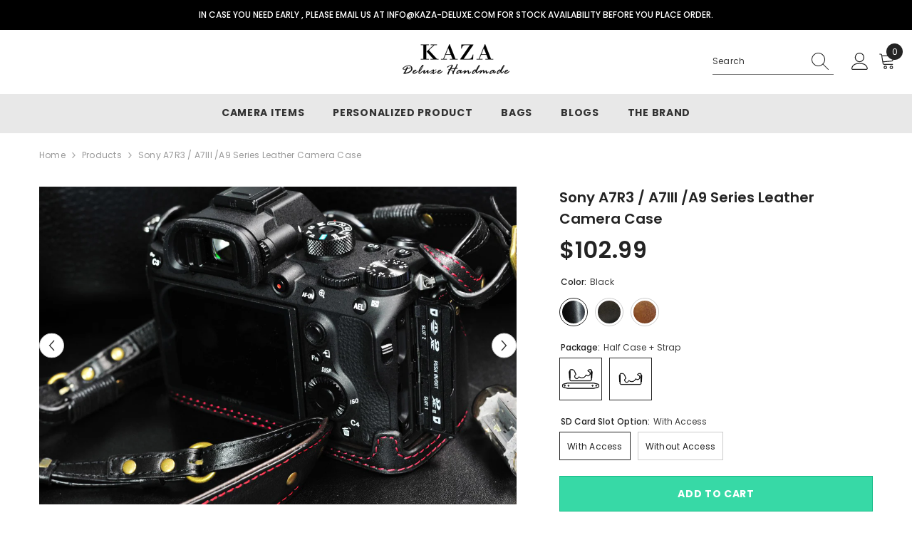

--- FILE ---
content_type: text/html; charset=utf-8
request_url: https://kazadeluxe.com/products/sony-a7r3-a7iii-series-leather-camera-case-half-case
body_size: 63991
content:
<!doctype html><html class="no-js" lang="en">
    <head>
<!-- Start of Booster Apps Seo-0.1-->
<title>Sony A7R3 / A7III /A9 Series Leather Camera Case | kaza-deluxe</title><meta name="google-site-verification" content="mgtDb2uE2I2Y4vBfIDbiNW_Y6F1fiFKBQ698sURJlJo" />
<meta name="description" content="Sony A7R3 / A7III /A9 Series Leather Camera Case | You would agree that the best pictures are taken when you (the photographer) are very relaxed. But how do you relax if you’re constantly worried about your camera? What if it slips? What if it hit..." /><script type="application/ld+json">
  {
    "@context": "https://schema.org",
    "@type": "WebSite",
    "name": "kaza-deluxe",
    "url": "https://kazadeluxe.com",
    "potentialAction": {
      "@type": "SearchAction",
      "query-input": "required name=query",
      "target": "https://kazadeluxe.com/search?q={query}"
    }
  }
</script><script type="application/ld+json">
  {
    "@context": "https://schema.org",
    "@type": "Product",
    "name": "Sony A7R3 \/ A7III \/A9 Series Leather Camera Case",
    "brand": {"@type": "Brand","name": "kaza-deluxe"},
    "sku": "",
    "mpn": "",
    "description": "You would agree that the best pictures are taken when you (the photographer) are very relaxed. But how do you relax if you’re constantly worried about your camera? What if it slips? What if it hits a surface and the lens suffers a crack? What if it gets multiple scratches that take away from its beauty? Well, you can say goodbye to those worries with this leather case for your Sony A7R3 \/ A7III \/ A9 Series and focus on capturing those beautiful moments on film!\nProtect your camera in grand vintage style\nWith Sony A7R3 \/ A7III \/ A9 Series Leather Case, you can scratch protection concerns off your list of worries. This is a high-quality leather case for your precious camera. It not only keeps your camera safe, but it also sets you apart from the crowd as heads turn just to admire the beautiful case you have!\nIt fits these camera ranges snugly so there is no loose space around the camera. This means your camera runs no risk of dropping out of the case while you are holding it. It also makes for an aesthetic finish. \nWhat makes this case special?\n✅ Complete Protection: case covers your entire camera, even the bottom of the camera, against scratches. This you cannot get anywhere else as Kaza Camera Cases are the only ones that offer this 360 protection.\n✅ Custom-made fit: this Kaza Leather Case is made specifically for the Sony A7R3 \/ A7III Series. So you can rest assured of accurate fit, coverage, and protection of your camera.\n✅ Improved grip: just because we know how important good grip is in capturing great images; the case was ergonomically designed to give you a better, non-bulky grip for you to capture those breathtaking images\n✅ Easy access: the case allows you to access all camera functions – battery, memory card compartments, and so on – without having to remove the case. There is also an open slot for the bottom speaker so no worries about reduced audibility.\n✅ Easy Usage: the case comes with a Tripod screw that allows you to attach the camera to a tripod with the case on.\n✅ Very durable: manufactured with premium leather plus fiber inner lining. This guarantees the case lasts long. It is also packed in a gift box and delivered to you in a soft carry bag to ensure it gets to you in top shape.\n✅ Strong but Light strap: the strap would not snap while you’re carrying the camera by the strap so you do not run the risk of your camera dropping and breaking. Despite this strength, the strap is as light as a silk scarf (0.06kg)\n \nCase Specifications\n\nOutside Material: Cow Hide Leather\nInside Material: Fiber\nColor: as seen in the pictures\n\n \nProduction timeline\nJust because we do not compromise on quality source and production, the process takes at least two weeks to ensure we give you the best.\nUnique beauty without compromise on quality\nKaza cases are made with a sleek finish. All leather straps are designed to have double-face leather. All straps are made of genuine leather from the surface all the way to the bottom. This not only increases its durability. So durable that the case does not scratch easily. It also makes it even more beautiful! This type of design is truly rare.\nThis costs more and takes longer to make but you deserve nothing less than the best!\nMoney well spent\nBecause we believe you should get the best value for your money, you can be sure your camera case would be delivered exactly as described! Beautiful, sturdy and amazing quality!\nGuarantee\nKAZA is dedicated to providing you with the best service. Hence, if the products you have received are damaged or different from what you have ordered, please contact us within 7 working days by email to info@kaza-deluxe.com  \nKindly Note: If you cannot find your option, e.g. case set, leather color, stitches color, please feel free to email us and we can custom made an order for you. Thank you!\nKAZA Leather Camera Cases… you can now relax and capture those photos without worry. We’ve got you!",
    "url": "https://kazadeluxe.com/products/sony-a7r3-a7iii-series-leather-camera-case-half-case","image": "https://kazadeluxe.com/cdn/shop/products/sony-a7r3-a7iii-series-8_1156x.jpg?v=1624286724","itemCondition": "https://schema.org/NewCondition",
    "offers": [{
          "@type": "Offer","price": "102.99","priceCurrency": "USD",
          "itemCondition": "https://schema.org/NewCondition",
          "url": "https://kazadeluxe.com/products/sony-a7r3-a7iii-series-leather-camera-case-half-case?variant=32852494123087",
          "sku": "",
          "mpn": "",
          "availability" : "https://schema.org/InStock",
          "priceValidUntil": "2026-02-21","gtin14": ""},{
          "@type": "Offer","price": "102.99","priceCurrency": "USD",
          "itemCondition": "https://schema.org/NewCondition",
          "url": "https://kazadeluxe.com/products/sony-a7r3-a7iii-series-leather-camera-case-half-case?variant=32852494155855",
          "sku": "",
          "mpn": "",
          "availability" : "https://schema.org/InStock",
          "priceValidUntil": "2026-02-21","gtin14": ""},{
          "@type": "Offer","price": "68.99","priceCurrency": "USD",
          "itemCondition": "https://schema.org/NewCondition",
          "url": "https://kazadeluxe.com/products/sony-a7r3-a7iii-series-leather-camera-case-half-case?variant=32852494188623",
          "sku": "",
          "mpn": "",
          "availability" : "https://schema.org/InStock",
          "priceValidUntil": "2026-02-21","gtin14": ""},{
          "@type": "Offer","price": "68.99","priceCurrency": "USD",
          "itemCondition": "https://schema.org/NewCondition",
          "url": "https://kazadeluxe.com/products/sony-a7r3-a7iii-series-leather-camera-case-half-case?variant=32852494221391",
          "sku": "",
          "mpn": "",
          "availability" : "https://schema.org/InStock",
          "priceValidUntil": "2026-02-21","gtin14": ""},{
          "@type": "Offer","price": "122.99","priceCurrency": "USD",
          "itemCondition": "https://schema.org/NewCondition",
          "url": "https://kazadeluxe.com/products/sony-a7r3-a7iii-series-leather-camera-case-half-case?variant=32852494254159",
          "sku": "",
          "mpn": "",
          "availability" : "https://schema.org/InStock",
          "priceValidUntil": "2026-02-21","gtin14": ""},{
          "@type": "Offer","price": "122.99","priceCurrency": "USD",
          "itemCondition": "https://schema.org/NewCondition",
          "url": "https://kazadeluxe.com/products/sony-a7r3-a7iii-series-leather-camera-case-half-case?variant=32852494286927",
          "sku": "",
          "mpn": "",
          "availability" : "https://schema.org/InStock",
          "priceValidUntil": "2026-02-21","gtin14": ""},{
          "@type": "Offer","price": "122.99","priceCurrency": "USD",
          "itemCondition": "https://schema.org/NewCondition",
          "url": "https://kazadeluxe.com/products/sony-a7r3-a7iii-series-leather-camera-case-half-case?variant=32852494385231",
          "sku": "",
          "mpn": "",
          "availability" : "https://schema.org/InStock",
          "priceValidUntil": "2026-02-21","gtin14": ""},{
          "@type": "Offer","price": "122.99","priceCurrency": "USD",
          "itemCondition": "https://schema.org/NewCondition",
          "url": "https://kazadeluxe.com/products/sony-a7r3-a7iii-series-leather-camera-case-half-case?variant=32852494417999",
          "sku": "",
          "mpn": "",
          "availability" : "https://schema.org/InStock",
          "priceValidUntil": "2026-02-21","gtin14": ""}]}
</script>
<!-- end of Booster Apps SEO -->

  





      
<script type="text/javascript">
var a = window.performance && window.performance.mark;
if (a) {
  window.performance.mark("shopsheriff.amp-snippet.start");
}
var doc = document;
var redirect = "/cart" === window.location.pathname
&& (doc.referrer.includes("ampproject.org") || doc.referrer.includes("/a/s/") )
&& !doc.location.search.includes("utm");

if(redirect) {
  var f = doc.location.search ? "&" : "?";
  window.location =
    window.location.origin
  + window.location.pathname
  + f
  + "utm_source=shopsheriff&utm_medium=amp&utm_campaign=shopsheriff&utm_content=add-to-cart";
}
if (a) {
  window.performance.mark("shopsheriff.amp-snippet.end");
}
      </script>


   <link rel="amphtml" href="https://kazadeluxe.com/a/s/products/sony-a7r3-a7iii-series-leather-camera-case-half-case">



        <meta charset="utf-8">
        <meta http-equiv="X-UA-Compatible" content="IE=edge">
        <meta name="viewport" content="width=device-width,initial-scale=1">
        <meta name="theme-color" content="">
        <link rel="canonical" href="https://kazadeluxe.com/products/sony-a7r3-a7iii-series-leather-camera-case-half-case" canonical-shop-url="https://kazadeluxe.com/"><link rel="shortcut icon" href="//kazadeluxe.com/cdn/shop/files/Kaza_Logo_1f6b3cee-8cbd-4164-9df0-80d61310c321_32x32.png?v=1630603837" type="image/png"><link rel="preconnect" href="https://cdn.shopify.com" crossorigin>
        


<meta property="og:site_name" content="kaza-deluxe">
<meta property="og:url" content="https://kazadeluxe.com/products/sony-a7r3-a7iii-series-leather-camera-case-half-case">
<meta property="og:title" content="Sony A7R3 / A7III /A9 Series Leather Camera Case">
<meta property="og:type" content="product">
<meta property="og:description" content="You would agree that the best pictures are taken when you (the photographer) are very relaxed. But how do you relax if you’re constantly worried about your camera? What if it slips? What if it hits a surface and the lens suffers a crack? What if it gets multiple scratches that take away from its beauty? Well, you can s"><meta property="og:image" content="http://kazadeluxe.com/cdn/shop/products/sony-a7r3-a7iii-series-8.jpg?v=1624286724">
  <meta property="og:image:secure_url" content="https://kazadeluxe.com/cdn/shop/products/sony-a7r3-a7iii-series-8.jpg?v=1624286724">
  <meta property="og:image:width" content="1156">
  <meta property="og:image:height" content="768"><meta property="og:price:amount" content="68.99">
  <meta property="og:price:currency" content="USD"><meta name="twitter:card" content="summary_large_image">
<meta name="twitter:title" content="Sony A7R3 / A7III /A9 Series Leather Camera Case">
<meta name="twitter:description" content="You would agree that the best pictures are taken when you (the photographer) are very relaxed. But how do you relax if you’re constantly worried about your camera? What if it slips? What if it hits a surface and the lens suffers a crack? What if it gets multiple scratches that take away from its beauty? Well, you can s">

        <script>window.performance && window.performance.mark && window.performance.mark('shopify.content_for_header.start');</script><meta id="shopify-digital-wallet" name="shopify-digital-wallet" content="/9137127503/digital_wallets/dialog">
<meta name="shopify-checkout-api-token" content="62cbece7d5f29a338c2d035ebcd2c873">
<meta id="in-context-paypal-metadata" data-shop-id="9137127503" data-venmo-supported="false" data-environment="production" data-locale="en_US" data-paypal-v4="true" data-currency="USD">
<link rel="alternate" type="application/json+oembed" href="https://kazadeluxe.com/products/sony-a7r3-a7iii-series-leather-camera-case-half-case.oembed">
<script async="async" src="/checkouts/internal/preloads.js?locale=en-US"></script>
<script id="shopify-features" type="application/json">{"accessToken":"62cbece7d5f29a338c2d035ebcd2c873","betas":["rich-media-storefront-analytics"],"domain":"kazadeluxe.com","predictiveSearch":true,"shopId":9137127503,"locale":"en"}</script>
<script>var Shopify = Shopify || {};
Shopify.shop = "kaza-deluxe.myshopify.com";
Shopify.locale = "en";
Shopify.currency = {"active":"USD","rate":"1.0"};
Shopify.country = "US";
Shopify.theme = {"name":"Kaza-deluxe-Ella 26_Sept_2024","id":144466870509,"schema_name":"Ella","schema_version":"6.6.2","theme_store_id":null,"role":"main"};
Shopify.theme.handle = "null";
Shopify.theme.style = {"id":null,"handle":null};
Shopify.cdnHost = "kazadeluxe.com/cdn";
Shopify.routes = Shopify.routes || {};
Shopify.routes.root = "/";</script>
<script type="module">!function(o){(o.Shopify=o.Shopify||{}).modules=!0}(window);</script>
<script>!function(o){function n(){var o=[];function n(){o.push(Array.prototype.slice.apply(arguments))}return n.q=o,n}var t=o.Shopify=o.Shopify||{};t.loadFeatures=n(),t.autoloadFeatures=n()}(window);</script>
<script id="shop-js-analytics" type="application/json">{"pageType":"product"}</script>
<script defer="defer" async type="module" src="//kazadeluxe.com/cdn/shopifycloud/shop-js/modules/v2/client.init-shop-cart-sync_BT-GjEfc.en.esm.js"></script>
<script defer="defer" async type="module" src="//kazadeluxe.com/cdn/shopifycloud/shop-js/modules/v2/chunk.common_D58fp_Oc.esm.js"></script>
<script defer="defer" async type="module" src="//kazadeluxe.com/cdn/shopifycloud/shop-js/modules/v2/chunk.modal_xMitdFEc.esm.js"></script>
<script type="module">
  await import("//kazadeluxe.com/cdn/shopifycloud/shop-js/modules/v2/client.init-shop-cart-sync_BT-GjEfc.en.esm.js");
await import("//kazadeluxe.com/cdn/shopifycloud/shop-js/modules/v2/chunk.common_D58fp_Oc.esm.js");
await import("//kazadeluxe.com/cdn/shopifycloud/shop-js/modules/v2/chunk.modal_xMitdFEc.esm.js");

  window.Shopify.SignInWithShop?.initShopCartSync?.({"fedCMEnabled":true,"windoidEnabled":true});

</script>
<script>(function() {
  var isLoaded = false;
  function asyncLoad() {
    if (isLoaded) return;
    isLoaded = true;
    var urls = ["https:\/\/chimpstatic.com\/mcjs-connected\/js\/users\/b8fbd43a4894a26648ff38ce3\/36c8a55df166b55918a62685e.js?shop=kaza-deluxe.myshopify.com","https:\/\/cdn.nfcube.com\/instafeed-d29caece10b80bdbd06460c51b606ebf.js?shop=kaza-deluxe.myshopify.com"];
    for (var i = 0; i < urls.length; i++) {
      var s = document.createElement('script');
      s.type = 'text/javascript';
      s.async = true;
      s.src = urls[i];
      var x = document.getElementsByTagName('script')[0];
      x.parentNode.insertBefore(s, x);
    }
  };
  if(window.attachEvent) {
    window.attachEvent('onload', asyncLoad);
  } else {
    window.addEventListener('load', asyncLoad, false);
  }
})();</script>
<script id="__st">var __st={"a":9137127503,"offset":-18000,"reqid":"c67fe87b-6188-4df9-8084-5b0ac1c26af5-1769074858","pageurl":"kazadeluxe.com\/products\/sony-a7r3-a7iii-series-leather-camera-case-half-case","u":"d60de543736e","p":"product","rtyp":"product","rid":4614499991631};</script>
<script>window.ShopifyPaypalV4VisibilityTracking = true;</script>
<script id="captcha-bootstrap">!function(){'use strict';const t='contact',e='account',n='new_comment',o=[[t,t],['blogs',n],['comments',n],[t,'customer']],c=[[e,'customer_login'],[e,'guest_login'],[e,'recover_customer_password'],[e,'create_customer']],r=t=>t.map((([t,e])=>`form[action*='/${t}']:not([data-nocaptcha='true']) input[name='form_type'][value='${e}']`)).join(','),a=t=>()=>t?[...document.querySelectorAll(t)].map((t=>t.form)):[];function s(){const t=[...o],e=r(t);return a(e)}const i='password',u='form_key',d=['recaptcha-v3-token','g-recaptcha-response','h-captcha-response',i],f=()=>{try{return window.sessionStorage}catch{return}},m='__shopify_v',_=t=>t.elements[u];function p(t,e,n=!1){try{const o=window.sessionStorage,c=JSON.parse(o.getItem(e)),{data:r}=function(t){const{data:e,action:n}=t;return t[m]||n?{data:e,action:n}:{data:t,action:n}}(c);for(const[e,n]of Object.entries(r))t.elements[e]&&(t.elements[e].value=n);n&&o.removeItem(e)}catch(o){console.error('form repopulation failed',{error:o})}}const l='form_type',E='cptcha';function T(t){t.dataset[E]=!0}const w=window,h=w.document,L='Shopify',v='ce_forms',y='captcha';let A=!1;((t,e)=>{const n=(g='f06e6c50-85a8-45c8-87d0-21a2b65856fe',I='https://cdn.shopify.com/shopifycloud/storefront-forms-hcaptcha/ce_storefront_forms_captcha_hcaptcha.v1.5.2.iife.js',D={infoText:'Protected by hCaptcha',privacyText:'Privacy',termsText:'Terms'},(t,e,n)=>{const o=w[L][v],c=o.bindForm;if(c)return c(t,g,e,D).then(n);var r;o.q.push([[t,g,e,D],n]),r=I,A||(h.body.append(Object.assign(h.createElement('script'),{id:'captcha-provider',async:!0,src:r})),A=!0)});var g,I,D;w[L]=w[L]||{},w[L][v]=w[L][v]||{},w[L][v].q=[],w[L][y]=w[L][y]||{},w[L][y].protect=function(t,e){n(t,void 0,e),T(t)},Object.freeze(w[L][y]),function(t,e,n,w,h,L){const[v,y,A,g]=function(t,e,n){const i=e?o:[],u=t?c:[],d=[...i,...u],f=r(d),m=r(i),_=r(d.filter((([t,e])=>n.includes(e))));return[a(f),a(m),a(_),s()]}(w,h,L),I=t=>{const e=t.target;return e instanceof HTMLFormElement?e:e&&e.form},D=t=>v().includes(t);t.addEventListener('submit',(t=>{const e=I(t);if(!e)return;const n=D(e)&&!e.dataset.hcaptchaBound&&!e.dataset.recaptchaBound,o=_(e),c=g().includes(e)&&(!o||!o.value);(n||c)&&t.preventDefault(),c&&!n&&(function(t){try{if(!f())return;!function(t){const e=f();if(!e)return;const n=_(t);if(!n)return;const o=n.value;o&&e.removeItem(o)}(t);const e=Array.from(Array(32),(()=>Math.random().toString(36)[2])).join('');!function(t,e){_(t)||t.append(Object.assign(document.createElement('input'),{type:'hidden',name:u})),t.elements[u].value=e}(t,e),function(t,e){const n=f();if(!n)return;const o=[...t.querySelectorAll(`input[type='${i}']`)].map((({name:t})=>t)),c=[...d,...o],r={};for(const[a,s]of new FormData(t).entries())c.includes(a)||(r[a]=s);n.setItem(e,JSON.stringify({[m]:1,action:t.action,data:r}))}(t,e)}catch(e){console.error('failed to persist form',e)}}(e),e.submit())}));const S=(t,e)=>{t&&!t.dataset[E]&&(n(t,e.some((e=>e===t))),T(t))};for(const o of['focusin','change'])t.addEventListener(o,(t=>{const e=I(t);D(e)&&S(e,y())}));const B=e.get('form_key'),M=e.get(l),P=B&&M;t.addEventListener('DOMContentLoaded',(()=>{const t=y();if(P)for(const e of t)e.elements[l].value===M&&p(e,B);[...new Set([...A(),...v().filter((t=>'true'===t.dataset.shopifyCaptcha))])].forEach((e=>S(e,t)))}))}(h,new URLSearchParams(w.location.search),n,t,e,['guest_login'])})(!0,!0)}();</script>
<script integrity="sha256-4kQ18oKyAcykRKYeNunJcIwy7WH5gtpwJnB7kiuLZ1E=" data-source-attribution="shopify.loadfeatures" defer="defer" src="//kazadeluxe.com/cdn/shopifycloud/storefront/assets/storefront/load_feature-a0a9edcb.js" crossorigin="anonymous"></script>
<script data-source-attribution="shopify.dynamic_checkout.dynamic.init">var Shopify=Shopify||{};Shopify.PaymentButton=Shopify.PaymentButton||{isStorefrontPortableWallets:!0,init:function(){window.Shopify.PaymentButton.init=function(){};var t=document.createElement("script");t.src="https://kazadeluxe.com/cdn/shopifycloud/portable-wallets/latest/portable-wallets.en.js",t.type="module",document.head.appendChild(t)}};
</script>
<script data-source-attribution="shopify.dynamic_checkout.buyer_consent">
  function portableWalletsHideBuyerConsent(e){var t=document.getElementById("shopify-buyer-consent"),n=document.getElementById("shopify-subscription-policy-button");t&&n&&(t.classList.add("hidden"),t.setAttribute("aria-hidden","true"),n.removeEventListener("click",e))}function portableWalletsShowBuyerConsent(e){var t=document.getElementById("shopify-buyer-consent"),n=document.getElementById("shopify-subscription-policy-button");t&&n&&(t.classList.remove("hidden"),t.removeAttribute("aria-hidden"),n.addEventListener("click",e))}window.Shopify?.PaymentButton&&(window.Shopify.PaymentButton.hideBuyerConsent=portableWalletsHideBuyerConsent,window.Shopify.PaymentButton.showBuyerConsent=portableWalletsShowBuyerConsent);
</script>
<script>
  function portableWalletsCleanup(e){e&&e.src&&console.error("Failed to load portable wallets script "+e.src);var t=document.querySelectorAll("shopify-accelerated-checkout .shopify-payment-button__skeleton, shopify-accelerated-checkout-cart .wallet-cart-button__skeleton"),e=document.getElementById("shopify-buyer-consent");for(let e=0;e<t.length;e++)t[e].remove();e&&e.remove()}function portableWalletsNotLoadedAsModule(e){e instanceof ErrorEvent&&"string"==typeof e.message&&e.message.includes("import.meta")&&"string"==typeof e.filename&&e.filename.includes("portable-wallets")&&(window.removeEventListener("error",portableWalletsNotLoadedAsModule),window.Shopify.PaymentButton.failedToLoad=e,"loading"===document.readyState?document.addEventListener("DOMContentLoaded",window.Shopify.PaymentButton.init):window.Shopify.PaymentButton.init())}window.addEventListener("error",portableWalletsNotLoadedAsModule);
</script>

<script type="module" src="https://kazadeluxe.com/cdn/shopifycloud/portable-wallets/latest/portable-wallets.en.js" onError="portableWalletsCleanup(this)" crossorigin="anonymous"></script>
<script nomodule>
  document.addEventListener("DOMContentLoaded", portableWalletsCleanup);
</script>

<link id="shopify-accelerated-checkout-styles" rel="stylesheet" media="screen" href="https://kazadeluxe.com/cdn/shopifycloud/portable-wallets/latest/accelerated-checkout-backwards-compat.css" crossorigin="anonymous">
<style id="shopify-accelerated-checkout-cart">
        #shopify-buyer-consent {
  margin-top: 1em;
  display: inline-block;
  width: 100%;
}

#shopify-buyer-consent.hidden {
  display: none;
}

#shopify-subscription-policy-button {
  background: none;
  border: none;
  padding: 0;
  text-decoration: underline;
  font-size: inherit;
  cursor: pointer;
}

#shopify-subscription-policy-button::before {
  box-shadow: none;
}

      </style>
<script id="sections-script" data-sections="header-navigation-plain,header-mobile" defer="defer" src="//kazadeluxe.com/cdn/shop/t/39/compiled_assets/scripts.js?v=14876"></script>
<script>window.performance && window.performance.mark && window.performance.mark('shopify.content_for_header.end');</script>
        <style>
        
        
        

        @font-face { font-display: swap;
  font-family: Poppins;
  font-weight: 400;
  font-style: normal;
  src: url("//kazadeluxe.com/cdn/fonts/poppins/poppins_n4.0ba78fa5af9b0e1a374041b3ceaadf0a43b41362.woff2") format("woff2"),
       url("//kazadeluxe.com/cdn/fonts/poppins/poppins_n4.214741a72ff2596839fc9760ee7a770386cf16ca.woff") format("woff");
}

        @font-face { font-display: swap;
  font-family: Poppins;
  font-weight: 500;
  font-style: normal;
  src: url("//kazadeluxe.com/cdn/fonts/poppins/poppins_n5.ad5b4b72b59a00358afc706450c864c3c8323842.woff2") format("woff2"),
       url("//kazadeluxe.com/cdn/fonts/poppins/poppins_n5.33757fdf985af2d24b32fcd84c9a09224d4b2c39.woff") format("woff");
}

        @font-face { font-display: swap;
  font-family: Poppins;
  font-weight: 600;
  font-style: normal;
  src: url("//kazadeluxe.com/cdn/fonts/poppins/poppins_n6.aa29d4918bc243723d56b59572e18228ed0786f6.woff2") format("woff2"),
       url("//kazadeluxe.com/cdn/fonts/poppins/poppins_n6.5f815d845fe073750885d5b7e619ee00e8111208.woff") format("woff");
}

        @font-face { font-display: swap;
  font-family: Poppins;
  font-weight: 700;
  font-style: normal;
  src: url("//kazadeluxe.com/cdn/fonts/poppins/poppins_n7.56758dcf284489feb014a026f3727f2f20a54626.woff2") format("woff2"),
       url("//kazadeluxe.com/cdn/fonts/poppins/poppins_n7.f34f55d9b3d3205d2cd6f64955ff4b36f0cfd8da.woff") format("woff");
}


        :root {
        --font-family-1: Poppins,sans-serif;
        --font-family-2: Poppins,sans-serif;

        /* Settings Body */--font-body-family: Poppins,sans-serif;--font-body-size: 12px;--font-body-weight: 400;--body-line-height: 22px;--body-letter-spacing: .02em;

        /* Settings Heading */--font-heading-family: Poppins,sans-serif;--font-heading-size: 16px;--font-heading-weight: 700;--font-heading-style: normal;--heading-line-height: 24px;--heading-letter-spacing: .05em;--heading-text-transform: uppercase;--heading-border-height: 2px;

        /* Menu Lv1 */--font-menu-lv1-family: Poppins,sans-serif;--font-menu-lv1-size: 14px;--font-menu-lv1-weight: 700;--menu-lv1-line-height: 22px;--menu-lv1-letter-spacing: .05em;--menu-lv1-text-transform: uppercase;

        /* Menu Lv2 */--font-menu-lv2-family: Poppins,sans-serif;--font-menu-lv2-size: 12px;--font-menu-lv2-weight: 400;--menu-lv2-line-height: 22px;--menu-lv2-letter-spacing: .02em;--menu-lv2-text-transform: capitalize;

        /* Menu Lv3 */--font-menu-lv3-family: Poppins,sans-serif;--font-menu-lv3-size: 12px;--font-menu-lv3-weight: 400;--menu-lv3-line-height: 22px;--menu-lv3-letter-spacing: .02em;--menu-lv3-text-transform: capitalize;

        /* Mega Menu Lv2 */--font-mega-menu-lv2-family: Poppins,sans-serif;--font-mega-menu-lv2-size: 12px;--font-mega-menu-lv2-weight: 600;--font-mega-menu-lv2-style: normal;--mega-menu-lv2-line-height: 22px;--mega-menu-lv2-letter-spacing: .02em;--mega-menu-lv2-text-transform: uppercase;

        /* Mega Menu Lv3 */--font-mega-menu-lv3-family: Poppins,sans-serif;--font-mega-menu-lv3-size: 12px;--font-mega-menu-lv3-weight: 400;--mega-menu-lv3-line-height: 22px;--mega-menu-lv3-letter-spacing: .02em;--mega-menu-lv3-text-transform: capitalize;

        /* Product Card Title */--product-title-font: Poppins,sans-serif;--product-title-font-size : 12px;--product-title-font-weight : 400;--product-title-line-height: 22px;--product-title-letter-spacing: .02em;--product-title-line-text : 2;--product-title-text-transform : capitalize;--product-title-margin-bottom: 10px;

        /* Product Card Vendor */--product-vendor-font: Poppins,sans-serif;--product-vendor-font-size : 12px;--product-vendor-font-weight : 400;--product-vendor-font-style : normal;--product-vendor-line-height: 22px;--product-vendor-letter-spacing: .02em;--product-vendor-text-transform : uppercase;--product-vendor-margin-bottom: 0px;--product-vendor-margin-top: 0px;

        /* Product Card Price */--product-price-font: Poppins,sans-serif;--product-price-font-size : 14px;--product-price-font-weight : 600;--product-price-line-height: 22px;--product-price-letter-spacing: .02em;--product-price-margin-top: 0px;--product-price-margin-bottom: 13px;

        /* Product Card Badge */--badge-font: Poppins,sans-serif;--badge-font-size : 12px;--badge-font-weight : 400;--badge-text-transform : capitalize;--badge-letter-spacing: .02em;--badge-line-height: 20px;--badge-border-radius: 0px;--badge-padding-top: 0px;--badge-padding-bottom: 0px;--badge-padding-left-right: 8px;--badge-postion-top: 0px;--badge-postion-left-right: 0px;

        /* Product Quickview */
        --product-quickview-font-size : 12px; --product-quickview-line-height: 23px; --product-quickview-border-radius: 1px; --product-quickview-padding-top: 0px; --product-quickview-padding-bottom: 0px; --product-quickview-padding-left-right: 7px; --product-quickview-sold-out-product: #e95144;--product-quickview-box-shadow: none;/* Blog Card Tile */--blog-title-font: Poppins,sans-serif;--blog-title-font-size : 20px; --blog-title-font-weight : 700; --blog-title-line-height: 29px; --blog-title-letter-spacing: .09em; --blog-title-text-transform : uppercase;

        /* Blog Card Info (Date, Author) */--blog-info-font: Poppins,sans-serif;--blog-info-font-size : 14px; --blog-info-font-weight : 400; --blog-info-line-height: 20px; --blog-info-letter-spacing: .02em; --blog-info-text-transform : uppercase;

        /* Button 1 */--btn-1-font-family: Poppins,sans-serif;--btn-1-font-size: 14px; --btn-1-font-weight: 700; --btn-1-text-transform: uppercase; --btn-1-line-height: 22px; --btn-1-letter-spacing: .05em; --btn-1-text-align: center; --btn-1-border-radius: 0px; --btn-1-border-width: 1px; --btn-1-border-style: solid; --btn-1-padding-top: 10px; --btn-1-padding-bottom: 10px; --btn-1-horizontal-length: 0px; --btn-1-vertical-length: 0px; --btn-1-blur-radius: 0px; --btn-1-spread: 0px;
        --btn-1-all-bg-opacity-hover: rgba(0, 0, 0, 0.5);--btn-1-inset: ;/* Button 2 */--btn-2-font-family: Poppins,sans-serif;--btn-2-font-size: 18px; --btn-2-font-weight: 700; --btn-2-text-transform: uppercase; --btn-2-line-height: 23px; --btn-2-letter-spacing: .05em; --btn-2-text-align: right; --btn-2-border-radius: 6px; --btn-2-border-width: 1px; --btn-2-border-style: solid; --btn-2-padding-top: 20px; --btn-2-padding-bottom: 20px; --btn-2-horizontal-length: 0px; --btn-2-vertical-length: 0px; --btn-2-blur-radius: 0px; --btn-2-spread: 0px;
        --btn-2-all-bg-opacity: rgba(25, 145, 226, 0.5);--btn-2-all-bg-opacity-hover: rgba(0, 0, 0, 0.5);--btn-2-inset: ;/* Button 3 */--btn-3-font-family: Poppins,sans-serif;--btn-3-font-size: 14px; --btn-3-font-weight: 700; --btn-3-text-transform: uppercase; --btn-3-line-height: 22px; --btn-3-letter-spacing: .05em; --btn-3-text-align: center; --btn-3-border-radius: 0px; --btn-3-border-width: 1px; --btn-3-border-style: solid; --btn-3-padding-top: 10px; --btn-3-padding-bottom: 10px; --btn-3-horizontal-length: 0px; --btn-3-vertical-length: 0px; --btn-3-blur-radius: 0px; --btn-3-spread: 0px;
        --btn-3-all-bg-opacity: rgba(0, 0, 0, 0.1);--btn-3-all-bg-opacity-hover: rgba(0, 0, 0, 0.1);--btn-3-inset: ;/* Footer Heading */--footer-heading-font-family: Poppins,sans-serif;--footer-heading-font-size : 15px; --footer-heading-font-weight : 600; --footer-heading-line-height : 22px; --footer-heading-letter-spacing : .05em; --footer-heading-text-transform : uppercase;

        /* Footer Link */--footer-link-font-family: Poppins,sans-serif;--footer-link-font-size : 12px; --footer-link-font-weight : ; --footer-link-line-height : 28px; --footer-link-letter-spacing : .02em; --footer-link-text-transform : capitalize;

        /* Page Title */--font-page-title-family: Poppins,sans-serif;--font-page-title-size: 20px; --font-page-title-weight: 700; --font-page-title-style: normal; --page-title-line-height: 20px; --page-title-letter-spacing: .05em; --page-title-text-transform: uppercase;

        /* Font Product Tab Title */
        --font-tab-type-1: Poppins,sans-serif; --font-tab-type-2: Poppins,sans-serif;

        /* Text Size */
        --text-size-font-size : 10px; --text-size-font-weight : 400; --text-size-line-height : 22px; --text-size-letter-spacing : 0; --text-size-text-transform : uppercase; --text-size-color : #787878;

        /* Font Weight */
        --font-weight-normal: 400; --font-weight-medium: 500; --font-weight-semibold: 600; --font-weight-bold: 700; --font-weight-bolder: 800; --font-weight-black: 900;

        /* Radio Button */
        --form-label-checkbox-before-bg: #fff; --form-label-checkbox-before-border: #cecece; --form-label-checkbox-before-bg-checked: #000;

        /* Conatiner */
        --body-custom-width-container: 1600px;

        /* Layout Boxed */
        --color-background-layout-boxed: #f8f8f8;/* Arrow */
        --position-horizontal-slick-arrow: 0;

        /* General Color*/
        --color-text: #232323; --color-text2: #969696; --color-global: #232323; --color-white: #FFFFFF; --color-grey: #868686; --color-black: #202020; --color-base-text-rgb: 35, 35, 35; --color-base-text2-rgb: 150, 150, 150; --color-background: #ffffff; --color-background-rgb: 255, 255, 255; --color-background-overylay: rgba(255, 255, 255, 0.9); --color-base-accent-text: ; --color-base-accent-1: ; --color-base-accent-2: ; --color-link: #232323; --color-link-hover: #232323; --color-error: #D93333; --color-error-bg: #FCEEEE; --color-success: #5A5A5A; --color-success-bg: #DFF0D8; --color-info: #202020; --color-info-bg: #FFF2DD; --color-link-underline: rgba(35, 35, 35, 0.5); --color-breadcrumb: #999999; --colors-breadcrumb-hover: #232323;--colors-breadcrumb-active: #999999; --border-global: #e6e6e6; --bg-global: #fafafa; --bg-planceholder: #fafafa; --color-warning: #fff; --bg-warning: #e0b252; --color-background-10 : #e9e9e9; --color-background-20 : #d3d3d3; --color-background-30 : #bdbdbd; --color-background-50 : #919191; --color-background-global : #919191;

        /* Arrow Color */
        --arrow-color: #323232; --arrow-background-color: #fff; --arrow-border-color: #ccc;--arrow-color-hover: #323232;--arrow-background-color-hover: #f8f8f8;--arrow-border-color-hover: #f8f8f8;--arrow-width: 35px;--arrow-height: 35px;--arrow-size: px;--arrow-size-icon: 17px;--arrow-border-radius: 50%;--arrow-border-width: 1px;--arrow-width-half: -17px;

        /* Pagination Color */
        --pagination-item-color: #3c3c3c; --pagination-item-color-active: #3c3c3c; --pagination-item-bg-color: #fff;--pagination-item-bg-color-active: #fff;--pagination-item-border-color: #fff;--pagination-item-border-color-active: #ffffff;--pagination-arrow-color: #3c3c3c;--pagination-arrow-color-active: #3c3c3c;--pagination-arrow-bg-color: #fff;--pagination-arrow-bg-color-active: #fff;--pagination-arrow-border-color: #fff;--pagination-arrow-border-color-active: #fff;

        /* Dots Color */
        --dots-color: transparent;--dots-border-color: #323232;--dots-color-active: #323232;--dots-border-color-active: #323232;--dots-style2-background-opacity: #00000050;--dots-width: 12px;--dots-height: 12px;

        /* Button Color */
        --btn-1-color: #FFFFFF;--btn-1-bg: #232323;--btn-1-border: #232323;--btn-1-color-hover: #232323;--btn-1-bg-hover: #ffffff;--btn-1-border-hover: #232323;
        --btn-2-color: #232323;--btn-2-bg: #FFFFFF;--btn-2-border: #727272;--btn-2-color-hover: #FFFFFF;--btn-2-bg-hover: #232323;--btn-2-border-hover: #232323;
        --btn-3-color: #FFFFFF;--btn-3-bg: #e9514b;--btn-3-border: #e9514b;--btn-3-color-hover: #ffffff;--btn-3-bg-hover: #e9514b;--btn-3-border-hover: #e9514b;
        --anchor-transition: all ease .3s;--bg-white: #ffffff;--bg-black: #000000;--bg-grey: #808080;--icon: var(--color-text);--text-cart: #3c3c3c;--duration-short: 100ms;--duration-default: 350ms;--duration-long: 500ms;--form-input-bg: #ffffff;--form-input-border: #c7c7c7;--form-input-color: #232323;--form-input-placeholder: #868686;--form-label: #232323;

        --new-badge-color: #232323;--new-badge-bg: #FFFFFF;--sale-badge-color: #ffffff;--sale-badge-bg: #e95144;--sold-out-badge-color: #ffffff;--sold-out-badge-bg: #c1c1c1;--custom-badge-color: #ffffff;--custom-badge-bg: #ffbb49;--bundle-badge-color: #ffffff;--bundle-badge-bg: #232323;
        
        --product-title-color : #232323;--product-title-color-hover : #232323;--product-vendor-color : #969696;--product-price-color : #232323;--product-sale-price-color : #e95144;--product-compare-price-color : #969696;--product-countdown-color : #c12e48;--product-countdown-bg-color : #ffffff;

        --product-swatch-border : #cbcbcb;--product-swatch-border-active : #232323;--product-swatch-width : 40px;--product-swatch-height : 40px;--product-swatch-border-radius : 0px;--product-swatch-color-width : 40px;--product-swatch-color-height : 40px;--product-swatch-color-border-radius : 20px;

        --product-wishlist-color : #000000;--product-wishlist-bg : #ffffff;--product-wishlist-border : transparent;--product-wishlist-color-added : #ffffff;--product-wishlist-bg-added : #000000;--product-wishlist-border-added : transparent;--product-compare-color : #000000;--product-compare-bg : #FFFFFF;--product-compare-color-added : #D12442; --product-compare-bg-added : #FFFFFF; --product-hot-stock-text-color : #d62828; --product-quick-view-color : #000000; --product-cart-image-fit : contain; --product-title-variant-font-size: 16px;--product-quick-view-bg : #FFFFFF;--product-quick-view-bg-above-button: rgba(255, 255, 255, 0.7);--product-quick-view-color-hover : #FFFFFF;--product-quick-view-bg-hover : #000000;--product-action-color : #232323;--product-action-bg : #ffffff;--product-action-border : #000000;--product-action-color-hover : #FFFFFF;--product-action-bg-hover : #232323;--product-action-border-hover : #232323;

        /* Multilevel Category Filter */
        --color-label-multiLevel-categories: #232323;--bg-label-multiLevel-categories: #fff;--color-button-multiLevel-categories: #fff;--bg-button-multiLevel-categories: #ff8b21;--border-button-multiLevel-categories: transparent;--hover-color-button-multiLevel-categories: #fff;--hover-bg-button-multiLevel-categories: #ff8b21;--cart-item-bg : #ffffff;--cart-item-border : #e8e8e8;--cart-item-border-width : 1px;--cart-item-border-style : solid;--w-product-swatch-custom: 30px;--h-product-swatch-custom: 30px;--w-product-swatch-custom-mb: 20px;--h-product-swatch-custom-mb: 20px;--font-size-product-swatch-more: 12px;--swatch-border : #cbcbcb;--swatch-border-active : #232323;

        --variant-size: #232323;--variant-size-border: #e7e7e7;--variant-size-bg: #ffffff;--variant-size-hover: #ffffff;--variant-size-border-hover: #232323;--variant-size-bg-hover: #232323;--variant-bg : #ffffff; --variant-color : #232323; --variant-bg-active : #ffffff; --variant-color-active : #232323;

        --fontsize-text-social: 12px;
        --page-content-distance: 64px;--sidebar-content-distance: 40px;--button-transition-ease: cubic-bezier(.25,.46,.45,.94);

        /* Loading Spinner Color */
        --spinner-top-color: #fc0; --spinner-right-color: #4dd4c6; --spinner-bottom-color: #f00; --spinner-left-color: #f6f6f6;

        /* Product Card Marquee */
        --product-marquee-background-color: ;--product-marquee-text-color: #FFFFFF;--product-marquee-text-size: 14px;--product-marquee-text-mobile-size: 14px;--product-marquee-text-weight: 400;--product-marquee-text-transform: none;--product-marquee-text-style: italic;--product-marquee-speed: ; --product-marquee-line-height: calc(var(--product-marquee-text-mobile-size) * 1.5);
    }
</style>
        <link href="//kazadeluxe.com/cdn/shop/t/39/assets/base.css?v=166971770903342134211728275645" rel="stylesheet" type="text/css" media="all" />
<link href="//kazadeluxe.com/cdn/shop/t/39/assets/animated.css?v=91884483947907798981725905800" rel="stylesheet" type="text/css" media="all" />
<link href="//kazadeluxe.com/cdn/shop/t/39/assets/component-card.css?v=10857626818422251727418044" rel="stylesheet" type="text/css" media="all" />
<link href="//kazadeluxe.com/cdn/shop/t/39/assets/component-loading-overlay.css?v=23413779889692260311725905801" rel="stylesheet" type="text/css" media="all" />
<link href="//kazadeluxe.com/cdn/shop/t/39/assets/component-loading-banner.css?v=54989585009056051491725905801" rel="stylesheet" type="text/css" media="all" />
<link href="//kazadeluxe.com/cdn/shop/t/39/assets/component-quick-cart.css?v=63370866881490003141725905802" rel="stylesheet" type="text/css" media="all" />
<link rel="stylesheet" href="//kazadeluxe.com/cdn/shop/t/39/assets/vendor.css?v=164616260963476715651725905804" media="print" onload="this.media='all'">
<noscript><link href="//kazadeluxe.com/cdn/shop/t/39/assets/vendor.css?v=164616260963476715651725905804" rel="stylesheet" type="text/css" media="all" /></noscript>



<link href="//kazadeluxe.com/cdn/shop/t/39/assets/component-predictive-search.css?v=110628222596022886011725905801" rel="stylesheet" type="text/css" media="all" />
<link rel="stylesheet" href="//kazadeluxe.com/cdn/shop/t/39/assets/component-newsletter.css?v=111617043413587308161725905801" media="print" onload="this.media='all'">
<link rel="stylesheet" href="//kazadeluxe.com/cdn/shop/t/39/assets/component-slider.css?v=37888473738646685221725905802" media="print" onload="this.media='all'">
<link rel="stylesheet" href="//kazadeluxe.com/cdn/shop/t/39/assets/component-list-social.css?v=102044711114163579551725905801" media="print" onload="this.media='all'"><noscript><link href="//kazadeluxe.com/cdn/shop/t/39/assets/component-newsletter.css?v=111617043413587308161725905801" rel="stylesheet" type="text/css" media="all" /></noscript>
<noscript><link href="//kazadeluxe.com/cdn/shop/t/39/assets/component-slider.css?v=37888473738646685221725905802" rel="stylesheet" type="text/css" media="all" /></noscript>
<noscript><link href="//kazadeluxe.com/cdn/shop/t/39/assets/component-list-social.css?v=102044711114163579551725905801" rel="stylesheet" type="text/css" media="all" /></noscript>

<style type="text/css">
	.nav-title-mobile {display: none;}.list-menu--disclosure{display: none;position: absolute;min-width: 100%;width: 22rem;background-color: var(--bg-white);box-shadow: 0 1px 4px 0 rgb(0 0 0 / 15%);padding: 5px 0 5px 20px;opacity: 0;visibility: visible;pointer-events: none;transition: opacity var(--duration-default) ease, transform var(--duration-default) ease;}.list-menu--disclosure-2{margin-left: calc(100% - 15px);z-index: 2;top: -5px;}.list-menu--disclosure:focus {outline: none;}.list-menu--disclosure.localization-selector {max-height: 18rem;overflow: auto;width: 10rem;padding: 0.5rem;}.js menu-drawer > details > summary::before, .js menu-drawer > details[open]:not(.menu-opening) > summary::before {content: '';position: absolute;cursor: default;width: 100%;height: calc(100vh - 100%);height: calc(var(--viewport-height, 100vh) - (var(--header-bottom-position, 100%)));top: 100%;left: 0;background: var(--color-foreground-50);opacity: 0;visibility: hidden;z-index: 2;transition: opacity var(--duration-default) ease,visibility var(--duration-default) ease;}menu-drawer > details[open] > summary::before {visibility: visible;opacity: 1;}.menu-drawer {position: absolute;transform: translateX(-100%);visibility: hidden;z-index: 3;left: 0;top: 100%;width: 100%;max-width: calc(100vw - 4rem);padding: 0;border: 0.1rem solid var(--color-background-10);border-left: 0;border-bottom: 0;background-color: var(--bg-white);overflow-x: hidden;}.js .menu-drawer {height: calc(100vh - 100%);height: calc(var(--viewport-height, 100vh) - (var(--header-bottom-position, 100%)));}.js details[open] > .menu-drawer, .js details[open] > .menu-drawer__submenu {transition: transform var(--duration-default) ease, visibility var(--duration-default) ease;}.no-js details[open] > .menu-drawer, .js details[open].menu-opening > .menu-drawer, details[open].menu-opening > .menu-drawer__submenu {transform: translateX(0);visibility: visible;}@media screen and (min-width: 750px) {.menu-drawer {width: 40rem;}.no-js .menu-drawer {height: auto;}}.menu-drawer__inner-container {position: relative;height: 100%;}.menu-drawer__navigation-container {display: grid;grid-template-rows: 1fr auto;align-content: space-between;overflow-y: auto;height: 100%;}.menu-drawer__navigation {padding: 0 0 5.6rem 0;}.menu-drawer__inner-submenu {height: 100%;overflow-x: hidden;overflow-y: auto;}.no-js .menu-drawer__navigation {padding: 0;}.js .menu-drawer__menu li {width: 100%;border-bottom: 1px solid #e6e6e6;overflow: hidden;}.menu-drawer__menu-item{line-height: var(--body-line-height);letter-spacing: var(--body-letter-spacing);padding: 10px 20px 10px 15px;cursor: pointer;display: flex;align-items: center;justify-content: space-between;}.menu-drawer__menu-item .label{display: inline-block;vertical-align: middle;font-size: calc(var(--font-body-size) - 4px);font-weight: var(--font-weight-normal);letter-spacing: var(--body-letter-spacing);height: 20px;line-height: 20px;margin: 0 0 0 10px;padding: 0 5px;text-transform: uppercase;text-align: center;position: relative;}.menu-drawer__menu-item .label:before{content: "";position: absolute;border: 5px solid transparent;top: 50%;left: -9px;transform: translateY(-50%);}.menu-drawer__menu-item > .icon{width: 24px;height: 24px;margin: 0 10px 0 0;}.menu-drawer__menu-item > .symbol {position: absolute;right: 20px;top: 50%;transform: translateY(-50%);display: flex;align-items: center;justify-content: center;font-size: 0;pointer-events: none;}.menu-drawer__menu-item > .symbol .icon{width: 14px;height: 14px;opacity: .6;}.menu-mobile-icon .menu-drawer__menu-item{justify-content: flex-start;}.no-js .menu-drawer .menu-drawer__menu-item > .symbol {display: none;}.js .menu-drawer__submenu {position: absolute;top: 0;width: 100%;bottom: 0;left: 0;background-color: var(--bg-white);z-index: 1;transform: translateX(100%);visibility: hidden;}.js .menu-drawer__submenu .menu-drawer__submenu {overflow-y: auto;}.menu-drawer__close-button {display: block;width: 100%;padding: 10px 15px;background-color: transparent;border: none;background: #f6f8f9;position: relative;}.menu-drawer__close-button .symbol{position: absolute;top: auto;left: 20px;width: auto;height: 22px;z-index: 10;display: flex;align-items: center;justify-content: center;font-size: 0;pointer-events: none;}.menu-drawer__close-button .icon {display: inline-block;vertical-align: middle;width: 18px;height: 18px;transform: rotate(180deg);}.menu-drawer__close-button .text{max-width: calc(100% - 50px);white-space: nowrap;overflow: hidden;text-overflow: ellipsis;display: inline-block;vertical-align: top;width: 100%;margin: 0 auto;}.no-js .menu-drawer__close-button {display: none;}.menu-drawer__utility-links {padding: 2rem;}.menu-drawer__account {display: inline-flex;align-items: center;text-decoration: none;padding: 1.2rem;margin-left: -1.2rem;font-size: 1.4rem;}.menu-drawer__account .icon-account {height: 2rem;width: 2rem;margin-right: 1rem;}.menu-drawer .list-social {justify-content: flex-start;margin-left: -1.25rem;margin-top: 2rem;}.menu-drawer .list-social:empty {display: none;}.menu-drawer .list-social__link {padding: 1.3rem 1.25rem;}

	/* Style General */
	.d-block{display: block}.d-inline-block{display: inline-block}.d-flex{display: flex}.d-none {display: none}.d-grid{display: grid}.ver-alg-mid {vertical-align: middle}.ver-alg-top{vertical-align: top}
	.flex-jc-start{justify-content:flex-start}.flex-jc-end{justify-content:flex-end}.flex-jc-center{justify-content:center}.flex-jc-between{justify-content:space-between}.flex-jc-stretch{justify-content:stretch}.flex-align-start{align-items: flex-start}.flex-align-center{align-items: center}.flex-align-end{align-items: flex-end}.flex-align-stretch{align-items:stretch}.flex-wrap{flex-wrap: wrap}.flex-nowrap{flex-wrap: nowrap}.fd-row{flex-direction:row}.fd-row-reverse{flex-direction:row-reverse}.fd-column{flex-direction:column}.fd-column-reverse{flex-direction:column-reverse}.fg-0{flex-grow:0}.fs-0{flex-shrink:0}.gap-15{gap:15px}.gap-30{gap:30px}.gap-col-30{column-gap:30px}
	.p-relative{position:relative}.p-absolute{position:absolute}.p-static{position:static}.p-fixed{position:fixed;}
	.zi-1{z-index:1}.zi-2{z-index:2}.zi-3{z-index:3}.zi-5{z-index:5}.zi-6{z-index:6}.zi-7{z-index:7}.zi-9{z-index:9}.zi-10{z-index:10}.zi-99{z-index:99} .zi-100{z-index:100} .zi-101{z-index:101}
	.top-0{top:0}.top-100{top:100%}.top-auto{top:auto}.left-0{left:0}.left-auto{left:auto}.right-0{right:0}.right-auto{right:auto}.bottom-0{bottom:0}
	.middle-y{top:50%;transform:translateY(-50%)}.middle-x{left:50%;transform:translateX(-50%)}
	.opacity-0{opacity:0}.opacity-1{opacity:1}
	.o-hidden{overflow:hidden}.o-visible{overflow:visible}.o-unset{overflow:unset}.o-x-hidden{overflow-x:hidden}.o-y-auto{overflow-y:auto;}
	.pt-0{padding-top:0}.pt-2{padding-top:2px}.pt-5{padding-top:5px}.pt-10{padding-top:10px}.pt-10-imp{padding-top:10px !important}.pt-12{padding-top:12px}.pt-16{padding-top:16px}.pt-20{padding-top:20px}.pt-24{padding-top:24px}.pt-30{padding-top:30px}.pt-32{padding-top:32px}.pt-36{padding-top:36px}.pt-48{padding-top:48px}.pb-0{padding-bottom:0}.pb-5{padding-bottom:5px}.pb-10{padding-bottom:10px}.pb-10-imp{padding-bottom:10px !important}.pb-12{padding-bottom:12px}.pb-15{padding-bottom:15px}.pb-16{padding-bottom:16px}.pb-18{padding-bottom:18px}.pb-20{padding-bottom:20px}.pb-24{padding-bottom:24px}.pb-32{padding-bottom:32px}.pb-40{padding-bottom:40px}.pb-48{padding-bottom:48px}.pb-50{padding-bottom:50px}.pb-80{padding-bottom:80px}.pb-84{padding-bottom:84px}.pr-0{padding-right:0}.pr-5{padding-right: 5px}.pr-10{padding-right:10px}.pr-20{padding-right:20px}.pr-24{padding-right:24px}.pr-30{padding-right:30px}.pr-36{padding-right:36px}.pr-80{padding-right:80px}.pl-0{padding-left:0}.pl-12{padding-left:12px}.pl-20{padding-left:20px}.pl-24{padding-left:24px}.pl-36{padding-left:36px}.pl-48{padding-left:48px}.pl-52{padding-left:52px}.pl-80{padding-left:80px}.p-zero{padding:0}
	.m-lr-auto{margin:0 auto}.m-zero{margin:0}.ml-auto{margin-left:auto}.ml-0{margin-left:0}.ml-5{margin-left:5px}.ml-15{margin-left:15px}.ml-20{margin-left:20px}.ml-30{margin-left:30px}.mr-auto{margin-right:auto}.mr-0{margin-right:0}.mr-5{margin-right:5px}.mr-10{margin-right:10px}.mr-20{margin-right:20px}.mr-30{margin-right:30px}.mt-0{margin-top: 0}.mt-10{margin-top: 10px}.mt-15{margin-top: 15px}.mt-20{margin-top: 20px}.mt-25{margin-top: 25px}.mt-30{margin-top: 30px}.mt-40{margin-top: 40px}.mt-45{margin-top: 45px}.mb-0{margin-bottom: 0}.mb-5{margin-bottom: 5px}.mb-10{margin-bottom: 10px}.mb-15{margin-bottom: 15px}.mb-18{margin-bottom: 18px}.mb-20{margin-bottom: 20px}.mb-30{margin-bottom: 30px}
	.h-0{height:0}.h-100{height:100%}.h-100v{height:100vh}.h-auto{height:auto}.mah-100{max-height:100%}.mih-15{min-height: 15px}.mih-none{min-height: unset}.lih-15{line-height: 15px}
	.w-50pc{width:50%}.w-100{width:100%}.w-100v{width:100vw}.maw-100{max-width:100%}.maw-300{max-width:300px}.maw-480{max-width: 480px}.maw-780{max-width: 780px}.w-auto{width:auto}.minw-auto{min-width: auto}.min-w-100{min-width: 100px}
	.float-l{float:left}.float-r{float:right}
	.b-zero{border:none}.br-50p{border-radius:50%}.br-zero{border-radius:0}.br-2{border-radius:2px}.bg-none{background: none}
	.stroke-w-0{stroke-width: 0px}.stroke-w-1h{stroke-width: 0.5px}.stroke-w-1{stroke-width: 1px}.stroke-w-3{stroke-width: 3px}.stroke-w-5{stroke-width: 5px}.stroke-w-7 {stroke-width: 7px}.stroke-w-10 {stroke-width: 10px}.stroke-w-12 {stroke-width: 12px}.stroke-w-15 {stroke-width: 15px}.stroke-w-20 {stroke-width: 20px}.stroke-w-25 {stroke-width: 25px}.stroke-w-30{stroke-width: 30px}.stroke-w-32 {stroke-width: 32px}.stroke-w-40 {stroke-width: 40px}
	.w-21{width: 21px}.w-23{width: 23px}.w-24{width: 24px}.h-22{height: 22px}.h-23{height: 23px}.h-24{height: 24px}.w-h-16{width: 16px;height: 16px}.w-h-17{width: 17px;height: 17px}.w-h-18 {width: 18px;height: 18px}.w-h-19{width: 19px;height: 19px}.w-h-20 {width: 20px;height: 20px}.w-h-21{width: 21px;height: 21px}.w-h-22 {width: 22px;height: 22px}.w-h-23{width: 23px;height: 23px}.w-h-24 {width: 24px;height: 24px}.w-h-25 {width: 25px;height: 25px}.w-h-26 {width: 26px;height: 26px}.w-h-27 {width: 27px;height: 27px}.w-h-28 {width: 28px;height: 28px}.w-h-29 {width: 29px;height: 29px}.w-h-30 {width: 30px;height: 30px}.w-h-31 {width: 31px;height: 31px}.w-h-32 {width: 32px;height: 32px}.w-h-33 {width: 33px;height: 33px}.w-h-34 {width: 34px;height: 34px}.w-h-35 {width: 35px;height: 35px}.w-h-36 {width: 36px;height: 36px}.w-h-37 {width: 37px;height: 37px}
	.txt-d-none{text-decoration:none}.txt-d-underline{text-decoration:underline}.txt-u-o-1{text-underline-offset: 1px}.txt-u-o-2{text-underline-offset: 2px}.txt-u-o-3{text-underline-offset: 3px}.txt-u-o-4{text-underline-offset: 4px}.txt-u-o-5{text-underline-offset: 5px}.txt-u-o-6{text-underline-offset: 6px}.txt-u-o-8{text-underline-offset: 8px}.txt-u-o-12{text-underline-offset: 12px}.txt-t-up{text-transform:uppercase}.txt-t-cap{text-transform:capitalize}
	.ft-0{font-size: 0}.ft-16{font-size: 16px}.ls-0{letter-spacing: 0}.ls-02{letter-spacing: 0.2em}.ls-05{letter-spacing: 0.5em}.ft-i{font-style: italic}
	.button-effect svg{transition: 0.3s}.button-effect:hover svg{transform: rotate(180deg)}
	.icon-effect:hover svg {transform: scale(1.15)}.icon-effect:hover .icon-search-1 {transform: rotate(-90deg) scale(1.15)}
	.link-effect > span:after, .link-effect > .text__icon:after{content: "";position: absolute;bottom: -2px;left: 0;height: 1px;width: 100%;transform: scaleX(0);transition: transform var(--duration-default) ease-out;transform-origin: right}
	.link-effect > .text__icon:after{ bottom: 0 }
	.link-effect > span:hover:after, .link-effect > .text__icon:hover:after{transform: scaleX(1);transform-origin: left}
	@media (min-width: 1025px){
		.pl-lg-80{padding-left:80px}.pr-lg-80{padding-right:80px}
	}
</style>
        <script src="//kazadeluxe.com/cdn/shop/t/39/assets/vendor.js?v=37601539231953232631725905804" type="text/javascript"></script>
<script src="//kazadeluxe.com/cdn/shop/t/39/assets/global.js?v=114736308824452723061725905802" type="text/javascript"></script>
<script src="//kazadeluxe.com/cdn/shop/t/39/assets/lazysizes.min.js?v=122719776364282065531725905803" type="text/javascript"></script>
<!-- <script src="//kazadeluxe.com/cdn/shop/t/39/assets/menu.js?v=49849284315874639661725905803" type="text/javascript"></script> --><script src="//kazadeluxe.com/cdn/shop/t/39/assets/predictive-search.js?v=16579742612086828001725905803" defer="defer"></script>

<script>
    window.lazySizesConfig = window.lazySizesConfig || {};
    lazySizesConfig.loadMode = 1;
    window.lazySizesConfig.init = false;
    lazySizes.init();

    window.rtl_slick = false;
    window.mobile_menu = 'default';
    
        window.money_format = '${{amount}}';
    
    window.shop_currency = 'USD';
    window.currencySymbol ="$";
    window.show_multiple_currencies = false;
    window.routes = {
        root: '',
        cart: '/cart',
        cart_add_url: '/cart/add',
        cart_change_url: '/cart/change',
        cart_update_url: '/cart/update',
        collection_all: '/collections/all',
        predictive_search_url: '/search/suggest',
        search_url: '/search'
    }; 
    window.button_load_more = {
        default: `Show more`,
        loading: `Loading...`,
        view_all: `View All Collection`,
        no_more: `No More Product`,
        no_more_collection: `No More Collection`
    };
    window.after_add_to_cart = {
        type: 'quick_cart',
        message: `is added to your shopping cart.`,
        message_2: `Product added to cart successfully`
    };
    window.variant_image_group_quick_view = true;
    window.quick_view = {
        show: true,
        show_mb: false
    };
    window.quick_shop = {
        show: false,
        see_details: `View Full Details`,
    };
    window.quick_cart = {
        show: true
    };
    window.cartStrings = {
        error: `There was an error while updating your cart. Please try again.`,
        quantityError: `You can only add [quantity] of this item to your cart.`,
        addProductOutQuantity: `You can only add [maxQuantity] of this product to your cart`,
        addProductOutQuantity2: `The quantity of this product is insufficient.`,
        cartErrorMessage: `Translation missing: en.sections.cart.cart_quantity_error_prefix`,
        soldoutText: `sold out`,
        alreadyText: `all`,
        items: `items`,
        item: `item`,
    };
    window.variantStrings = {
        addToCart: `Add to cart`,
        addingToCart: `Adding to cart...`,
        addedToCart: `Added to cart`,
        submit: `Submit`,
        soldOut: `Sold out`,
        unavailable: `Unavailable`,
        soldOut_message: `This variant is sold out!`,
        unavailable_message: `This variant is unavailable!`,
        addToCart_message: `You must select at least one products to add!`,
        select: `Select Options`,
        preOrder: `Pre-Order`,
        add: `Add`,
        unavailable_with_option: `[value] (Unavailable)`,
        hide_variants_unavailable: false
    };
    window.inventory_text = {
        hotStock: `Hurry up! only [inventory] left`,
        hotStock2: `Please hurry! Only [inventory] left in stock`,
        warningQuantity: `Maximum quantity: [inventory]`,
        inStock: `In Stock`,
        outOfStock: `Out Of Stock`,
        manyInStock: `Many In Stock`,
        show_options: `Show Variants`,
        hide_options: `Hide Variants`,
        adding : `Adding`,
        thank_you : `Thank You`,
        add_more : `Add More`,
        cart_feedback : `Added`
    };
    
    
        window.notify_me = {
            show: true,
            mail: `example@domain.com`,
            subject: `Out Of Stock Notification from Halothemes Store`,
            label: `Shopify`,
            success: `Thanks! We&#39;ve received your request and will respond shortly when this product / variant becomes available!`,
            error: `Please use a valid email address, such as john@example.com.`,
            button: `Notify me`
        };
    
    
    window.compare = {
        show: false,
        add: `Add To Compare`,
        added: `Added To Compare`,
        message: `You must select at least two products to compare!`
    };
    window.wishlist = {
        show: false,
        add: `Add to wishlist`,
        added: `Added to wishlist`,
        empty: `No product is added to your wishlist`,
        continue_shopping: `Continue Shopping`
    };
    window.pagination = {
        style: 1,
        next: `Next`,
        prev: `Prev`
    }
    window.countdown = {
        text: `Limited-Time Offers, End in:`,
        day: `D`,
        hour: `H`,
        min: `M`,
        sec: `S`,
        day_2: `Days`,
        hour_2: `Hours`,
        min_2: `Mins`,
        sec_2: `Secs`,
        days: `Days`,
        hours: `Hours`,
        mins: `Mins`,
        secs: `Secs`,
        d: `d`,
        h: `h`,
        m: `m`,
        s: `s`
    };
    window.customer_view = {
        text: `[number] customers are viewing this product`
    };

    
        window.arrows = {
            icon_next: `<button type="button" class="slick-next" aria-label="Next" role="button"><svg role="img" xmlns="http://www.w3.org/2000/svg" viewBox="0 0 24 24"><path d="M 7.75 1.34375 L 6.25 2.65625 L 14.65625 12 L 6.25 21.34375 L 7.75 22.65625 L 16.75 12.65625 L 17.34375 12 L 16.75 11.34375 Z"></path></svg></button>`,
            icon_prev: `<button type="button" class="slick-prev" aria-label="Previous" role="button"><svg role="img" xmlns="http://www.w3.org/2000/svg" viewBox="0 0 24 24"><path d="M 7.75 1.34375 L 6.25 2.65625 L 14.65625 12 L 6.25 21.34375 L 7.75 22.65625 L 16.75 12.65625 L 17.34375 12 L 16.75 11.34375 Z"></path></svg></button>`
        }
    

    window.dynamic_browser_title = {
        show: true,
        text: 'Come back ⚡'
    };
    
    window.show_more_btn_text = {
        show_more: `Show More`,
        show_less: `Show Less`,
        show_all: `Show All`,
    };

    function getCookie(cname) {
        let name = cname + "=";
        let decodedCookie = decodeURIComponent(document.cookie);
        let ca = decodedCookie.split(';');
        for(let i = 0; i <ca.length; i++) {
          let c = ca[i];
          while (c.charAt(0) == ' ') {
            c = c.substring(1);
          }
          if (c.indexOf(name) == 0) {
            return c.substring(name.length, c.length);
          }
        }
        return "";
    }
    
    const cookieAnnouncemenClosed = getCookie('announcement');
    window.announcementClosed = cookieAnnouncemenClosed === 'closed'
</script>

       <meta name="google-site-verification" content="v01wQCuHuh5-uAR8Uu9H1EWXkCMkkKEjpWK6cgQIhWc" />
  <!-- Google Search Console-->
  <meta name="google-site-verification" content="mgtDb2uE2I2Y4vBfIDbiNW_Y6F1fiFKBQ698sURJlJo" />
  <!-- Facebook Domain Verification-->
  <meta name="facebook-domain-verification" content="nwgnw00m7q9weor7o6p111qdgy9hg5" /> 
  <!-- Global site tag (gtag.js) - Google Analytics -->
<script async src="https://www.googletagmanager.com/gtag/js?id=G-1R6LF77HGZ"></script>
<script>
  window.dataLayer = window.dataLayer || [];
  function gtag(){dataLayer.push(arguments);}
  gtag('js', new Date());

  gtag('config', 'G-1R6LF77HGZ');
</script>
    
        <script>document.documentElement.className = document.documentElement.className.replace('no-js', 'js');</script><script>
window.dataLayer = window.dataLayer || [];
window.dataLayer.push({

userType: "visitor",
customer: {
id: "",
lastOrder: "",
orderCount: "",
totalSpent: "",
tags: ""
},

});
</script>

  <!-- Global site tag (gtag.js) - Google Ads: 968126398 -->
<script async src="https://www.googletagmanager.com/gtag/js?id=AW-968126398"></script>
<script >
  window.dataLayer = window.dataLayer || [];
  function gtag(){dataLayer.push(arguments);}
  gtag('js', new Date());

  gtag('config', 'AW-968126398');
</script>
  <!-- Google Tag Manager -->
<script>(function(w,d,s,l,i){w[l]=w[l]||[];w[l].push({'gtm.start':
new Date().getTime(),event:'gtm.js'});var f=d.getElementsByTagName(s)[0],
j=d.createElement(s),dl=l!='dataLayer'?'&l='+l:'';j.async=true;j.src=
'https://www.googletagmanager.com/gtm.js?id='+i+dl;f.parentNode.insertBefore(j,f);
})(window,document,'script','dataLayer','GTM-54VDJ2F');</script>
<!-- End Google Tag Manager -->
    <!-- Start Code For Google Badge 1-March-2024-->
    
    <!-- End Code for Google Badge  1-March-2024 -->
    <img alt="icon" id="svgicon" width="1400" height="1400" style="pointer-events: none; position: absolute; top: 0; left: 0; width: 99vw; height: 99vh; max-width: 99vw; max-height: 99vh;"  src="[data-uri]" loading="eager">
    <!-- Smart Look Code - Start - Similar to Hotjar-->
<script type='text/javascript'>
  window.smartlook||(function(d) {
    var o=smartlook=function(){ o.api.push(arguments)},h=d.getElementsByTagName('head')[0];
    var c=d.createElement('script');o.api=new Array();c.async=true;c.type='text/javascript';
    c.charset='utf-8';c.src='https://web-sdk.smartlook.com/recorder.js';h.appendChild(c);
    })(document);
    smartlook('init', '8e607c369de092b4eab4e2fe6310574260f67aac', { region: 'eu' });
</script>
<!-- Smartlook Code End-->
<script src="https://apis.google.com/js/platform.js?onload=renderOptIn" async defer></script>
      
      <!--Google Badge By Nidhi--Start>
      <!-- BEGIN MerchantWidget Code -->
<script id='merchantWidgetScript' src="https://www.gstatic.com/shopping/merchant/merchantwidget.js" defer>
</script>
<script type="text/javascript">
  merchantWidgetScript.addEventListener('load', function () {
    merchantwidget.start({
     position: 'LEFT_BOTTOM'
   });
  });
</script>
      <!-- Google Top Quality Badge By Nidhi --End>
      <!-- END MerchantWidget Code --> 
    <!-- BEGIN app block: shopify://apps/instafeed/blocks/head-block/c447db20-095d-4a10-9725-b5977662c9d5 --><link rel="preconnect" href="https://cdn.nfcube.com/">
<link rel="preconnect" href="https://scontent.cdninstagram.com/">


  <script>
    document.addEventListener('DOMContentLoaded', function () {
      let instafeedScript = document.createElement('script');

      
        instafeedScript.src = 'https://cdn.nfcube.com/instafeed-d29caece10b80bdbd06460c51b606ebf.js';
      

      document.body.appendChild(instafeedScript);
    });
  </script>





<!-- END app block --><!-- BEGIN app block: shopify://apps/zepto-product-personalizer/blocks/product_personalizer_main/7411210d-7b32-4c09-9455-e129e3be4729 --><!-- BEGIN app snippet: product-personalizer -->



  
 
 

<!-- END app snippet -->
<!-- BEGIN app snippet: zepto_common --><script>
var pplr_cart = {"note":null,"attributes":{},"original_total_price":0,"total_price":0,"total_discount":0,"total_weight":0.0,"item_count":0,"items":[],"requires_shipping":false,"currency":"USD","items_subtotal_price":0,"cart_level_discount_applications":[],"checkout_charge_amount":0};
var pplr_shop_currency = "USD";
var pplr_enabled_currencies_size = 1;
var pplr_money_formate = "${{amount}}";
var pplr_manual_theme_selector=null;
</script>
<script defer src="//cdn-zeptoapps.com/product-personalizer/pplr_common.js?v=22" ></script><!-- END app snippet -->

<!-- END app block --><script src="https://cdn.shopify.com/extensions/48e08126-989d-4bd6-9739-ba90f1094b99/cartly-abandoned-cart-recovery-5/assets/js-storefront-script.js" type="text/javascript" defer="defer"></script>
<link href="https://cdn.shopify.com/extensions/48e08126-989d-4bd6-9739-ba90f1094b99/cartly-abandoned-cart-recovery-5/assets/style.css" rel="stylesheet" type="text/css" media="all">
<link href="https://monorail-edge.shopifysvc.com" rel="dns-prefetch">
<script>(function(){if ("sendBeacon" in navigator && "performance" in window) {try {var session_token_from_headers = performance.getEntriesByType('navigation')[0].serverTiming.find(x => x.name == '_s').description;} catch {var session_token_from_headers = undefined;}var session_cookie_matches = document.cookie.match(/_shopify_s=([^;]*)/);var session_token_from_cookie = session_cookie_matches && session_cookie_matches.length === 2 ? session_cookie_matches[1] : "";var session_token = session_token_from_headers || session_token_from_cookie || "";function handle_abandonment_event(e) {var entries = performance.getEntries().filter(function(entry) {return /monorail-edge.shopifysvc.com/.test(entry.name);});if (!window.abandonment_tracked && entries.length === 0) {window.abandonment_tracked = true;var currentMs = Date.now();var navigation_start = performance.timing.navigationStart;var payload = {shop_id: 9137127503,url: window.location.href,navigation_start,duration: currentMs - navigation_start,session_token,page_type: "product"};window.navigator.sendBeacon("https://monorail-edge.shopifysvc.com/v1/produce", JSON.stringify({schema_id: "online_store_buyer_site_abandonment/1.1",payload: payload,metadata: {event_created_at_ms: currentMs,event_sent_at_ms: currentMs}}));}}window.addEventListener('pagehide', handle_abandonment_event);}}());</script>
<script id="web-pixels-manager-setup">(function e(e,d,r,n,o){if(void 0===o&&(o={}),!Boolean(null===(a=null===(i=window.Shopify)||void 0===i?void 0:i.analytics)||void 0===a?void 0:a.replayQueue)){var i,a;window.Shopify=window.Shopify||{};var t=window.Shopify;t.analytics=t.analytics||{};var s=t.analytics;s.replayQueue=[],s.publish=function(e,d,r){return s.replayQueue.push([e,d,r]),!0};try{self.performance.mark("wpm:start")}catch(e){}var l=function(){var e={modern:/Edge?\/(1{2}[4-9]|1[2-9]\d|[2-9]\d{2}|\d{4,})\.\d+(\.\d+|)|Firefox\/(1{2}[4-9]|1[2-9]\d|[2-9]\d{2}|\d{4,})\.\d+(\.\d+|)|Chrom(ium|e)\/(9{2}|\d{3,})\.\d+(\.\d+|)|(Maci|X1{2}).+ Version\/(15\.\d+|(1[6-9]|[2-9]\d|\d{3,})\.\d+)([,.]\d+|)( \(\w+\)|)( Mobile\/\w+|) Safari\/|Chrome.+OPR\/(9{2}|\d{3,})\.\d+\.\d+|(CPU[ +]OS|iPhone[ +]OS|CPU[ +]iPhone|CPU IPhone OS|CPU iPad OS)[ +]+(15[._]\d+|(1[6-9]|[2-9]\d|\d{3,})[._]\d+)([._]\d+|)|Android:?[ /-](13[3-9]|1[4-9]\d|[2-9]\d{2}|\d{4,})(\.\d+|)(\.\d+|)|Android.+Firefox\/(13[5-9]|1[4-9]\d|[2-9]\d{2}|\d{4,})\.\d+(\.\d+|)|Android.+Chrom(ium|e)\/(13[3-9]|1[4-9]\d|[2-9]\d{2}|\d{4,})\.\d+(\.\d+|)|SamsungBrowser\/([2-9]\d|\d{3,})\.\d+/,legacy:/Edge?\/(1[6-9]|[2-9]\d|\d{3,})\.\d+(\.\d+|)|Firefox\/(5[4-9]|[6-9]\d|\d{3,})\.\d+(\.\d+|)|Chrom(ium|e)\/(5[1-9]|[6-9]\d|\d{3,})\.\d+(\.\d+|)([\d.]+$|.*Safari\/(?![\d.]+ Edge\/[\d.]+$))|(Maci|X1{2}).+ Version\/(10\.\d+|(1[1-9]|[2-9]\d|\d{3,})\.\d+)([,.]\d+|)( \(\w+\)|)( Mobile\/\w+|) Safari\/|Chrome.+OPR\/(3[89]|[4-9]\d|\d{3,})\.\d+\.\d+|(CPU[ +]OS|iPhone[ +]OS|CPU[ +]iPhone|CPU IPhone OS|CPU iPad OS)[ +]+(10[._]\d+|(1[1-9]|[2-9]\d|\d{3,})[._]\d+)([._]\d+|)|Android:?[ /-](13[3-9]|1[4-9]\d|[2-9]\d{2}|\d{4,})(\.\d+|)(\.\d+|)|Mobile Safari.+OPR\/([89]\d|\d{3,})\.\d+\.\d+|Android.+Firefox\/(13[5-9]|1[4-9]\d|[2-9]\d{2}|\d{4,})\.\d+(\.\d+|)|Android.+Chrom(ium|e)\/(13[3-9]|1[4-9]\d|[2-9]\d{2}|\d{4,})\.\d+(\.\d+|)|Android.+(UC? ?Browser|UCWEB|U3)[ /]?(15\.([5-9]|\d{2,})|(1[6-9]|[2-9]\d|\d{3,})\.\d+)\.\d+|SamsungBrowser\/(5\.\d+|([6-9]|\d{2,})\.\d+)|Android.+MQ{2}Browser\/(14(\.(9|\d{2,})|)|(1[5-9]|[2-9]\d|\d{3,})(\.\d+|))(\.\d+|)|K[Aa][Ii]OS\/(3\.\d+|([4-9]|\d{2,})\.\d+)(\.\d+|)/},d=e.modern,r=e.legacy,n=navigator.userAgent;return n.match(d)?"modern":n.match(r)?"legacy":"unknown"}(),u="modern"===l?"modern":"legacy",c=(null!=n?n:{modern:"",legacy:""})[u],f=function(e){return[e.baseUrl,"/wpm","/b",e.hashVersion,"modern"===e.buildTarget?"m":"l",".js"].join("")}({baseUrl:d,hashVersion:r,buildTarget:u}),m=function(e){var d=e.version,r=e.bundleTarget,n=e.surface,o=e.pageUrl,i=e.monorailEndpoint;return{emit:function(e){var a=e.status,t=e.errorMsg,s=(new Date).getTime(),l=JSON.stringify({metadata:{event_sent_at_ms:s},events:[{schema_id:"web_pixels_manager_load/3.1",payload:{version:d,bundle_target:r,page_url:o,status:a,surface:n,error_msg:t},metadata:{event_created_at_ms:s}}]});if(!i)return console&&console.warn&&console.warn("[Web Pixels Manager] No Monorail endpoint provided, skipping logging."),!1;try{return self.navigator.sendBeacon.bind(self.navigator)(i,l)}catch(e){}var u=new XMLHttpRequest;try{return u.open("POST",i,!0),u.setRequestHeader("Content-Type","text/plain"),u.send(l),!0}catch(e){return console&&console.warn&&console.warn("[Web Pixels Manager] Got an unhandled error while logging to Monorail."),!1}}}}({version:r,bundleTarget:l,surface:e.surface,pageUrl:self.location.href,monorailEndpoint:e.monorailEndpoint});try{o.browserTarget=l,function(e){var d=e.src,r=e.async,n=void 0===r||r,o=e.onload,i=e.onerror,a=e.sri,t=e.scriptDataAttributes,s=void 0===t?{}:t,l=document.createElement("script"),u=document.querySelector("head"),c=document.querySelector("body");if(l.async=n,l.src=d,a&&(l.integrity=a,l.crossOrigin="anonymous"),s)for(var f in s)if(Object.prototype.hasOwnProperty.call(s,f))try{l.dataset[f]=s[f]}catch(e){}if(o&&l.addEventListener("load",o),i&&l.addEventListener("error",i),u)u.appendChild(l);else{if(!c)throw new Error("Did not find a head or body element to append the script");c.appendChild(l)}}({src:f,async:!0,onload:function(){if(!function(){var e,d;return Boolean(null===(d=null===(e=window.Shopify)||void 0===e?void 0:e.analytics)||void 0===d?void 0:d.initialized)}()){var d=window.webPixelsManager.init(e)||void 0;if(d){var r=window.Shopify.analytics;r.replayQueue.forEach((function(e){var r=e[0],n=e[1],o=e[2];d.publishCustomEvent(r,n,o)})),r.replayQueue=[],r.publish=d.publishCustomEvent,r.visitor=d.visitor,r.initialized=!0}}},onerror:function(){return m.emit({status:"failed",errorMsg:"".concat(f," has failed to load")})},sri:function(e){var d=/^sha384-[A-Za-z0-9+/=]+$/;return"string"==typeof e&&d.test(e)}(c)?c:"",scriptDataAttributes:o}),m.emit({status:"loading"})}catch(e){m.emit({status:"failed",errorMsg:(null==e?void 0:e.message)||"Unknown error"})}}})({shopId: 9137127503,storefrontBaseUrl: "https://kazadeluxe.com",extensionsBaseUrl: "https://extensions.shopifycdn.com/cdn/shopifycloud/web-pixels-manager",monorailEndpoint: "https://monorail-edge.shopifysvc.com/unstable/produce_batch",surface: "storefront-renderer",enabledBetaFlags: ["2dca8a86"],webPixelsConfigList: [{"id":"888930541","configuration":"{\"config\":\"{\\\"google_tag_ids\\\":[\\\"AW-968126398\\\",\\\"GT-MQPPMHPD\\\"],\\\"target_country\\\":\\\"ZZ\\\",\\\"gtag_events\\\":[{\\\"type\\\":\\\"begin_checkout\\\",\\\"action_label\\\":\\\"AW-968126398\\\/C5DRCOCyj8oaEL7f0c0D\\\"},{\\\"type\\\":\\\"search\\\",\\\"action_label\\\":\\\"AW-968126398\\\/fbZZCMy2j8oaEL7f0c0D\\\"},{\\\"type\\\":\\\"view_item\\\",\\\"action_label\\\":[\\\"AW-968126398\\\/1J1FCOmyj8oaEL7f0c0D\\\",\\\"MC-8SXJGZYFXS\\\"]},{\\\"type\\\":\\\"purchase\\\",\\\"action_label\\\":[\\\"AW-968126398\\\/mInQCN2yj8oaEL7f0c0D\\\",\\\"MC-8SXJGZYFXS\\\"]},{\\\"type\\\":\\\"page_view\\\",\\\"action_label\\\":[\\\"AW-968126398\\\/OlX3COayj8oaEL7f0c0D\\\",\\\"MC-8SXJGZYFXS\\\"]},{\\\"type\\\":\\\"add_payment_info\\\",\\\"action_label\\\":\\\"AW-968126398\\\/xmQpCM-2j8oaEL7f0c0D\\\"},{\\\"type\\\":\\\"add_to_cart\\\",\\\"action_label\\\":\\\"AW-968126398\\\/EwA3COOyj8oaEL7f0c0D\\\"}],\\\"enable_monitoring_mode\\\":false}\"}","eventPayloadVersion":"v1","runtimeContext":"OPEN","scriptVersion":"b2a88bafab3e21179ed38636efcd8a93","type":"APP","apiClientId":1780363,"privacyPurposes":[],"dataSharingAdjustments":{"protectedCustomerApprovalScopes":["read_customer_address","read_customer_email","read_customer_name","read_customer_personal_data","read_customer_phone"]}},{"id":"190087405","configuration":"{\"pixel_id\":\"2088564648114897\",\"pixel_type\":\"facebook_pixel\",\"metaapp_system_user_token\":\"-\"}","eventPayloadVersion":"v1","runtimeContext":"OPEN","scriptVersion":"ca16bc87fe92b6042fbaa3acc2fbdaa6","type":"APP","apiClientId":2329312,"privacyPurposes":["ANALYTICS","MARKETING","SALE_OF_DATA"],"dataSharingAdjustments":{"protectedCustomerApprovalScopes":["read_customer_address","read_customer_email","read_customer_name","read_customer_personal_data","read_customer_phone"]}},{"id":"shopify-app-pixel","configuration":"{}","eventPayloadVersion":"v1","runtimeContext":"STRICT","scriptVersion":"0450","apiClientId":"shopify-pixel","type":"APP","privacyPurposes":["ANALYTICS","MARKETING"]},{"id":"shopify-custom-pixel","eventPayloadVersion":"v1","runtimeContext":"LAX","scriptVersion":"0450","apiClientId":"shopify-pixel","type":"CUSTOM","privacyPurposes":["ANALYTICS","MARKETING"]}],isMerchantRequest: false,initData: {"shop":{"name":"kaza-deluxe","paymentSettings":{"currencyCode":"USD"},"myshopifyDomain":"kaza-deluxe.myshopify.com","countryCode":"HK","storefrontUrl":"https:\/\/kazadeluxe.com"},"customer":null,"cart":null,"checkout":null,"productVariants":[{"price":{"amount":102.99,"currencyCode":"USD"},"product":{"title":"Sony A7R3 \/ A7III \/A9 Series Leather Camera Case","vendor":"kaza-deluxe","id":"4614499991631","untranslatedTitle":"Sony A7R3 \/ A7III \/A9 Series Leather Camera Case","url":"\/products\/sony-a7r3-a7iii-series-leather-camera-case-half-case","type":""},"id":"32852494123087","image":{"src":"\/\/kazadeluxe.com\/cdn\/shop\/products\/sony-a7r3-a7iii-series-1_476cbbe4-28e0-4c64-99c8-db0bfa885a38.jpg?v=1624286724"},"sku":"","title":"Black \/ Half Case + Strap \/ With Access","untranslatedTitle":"Black \/ Half Case + Strap \/ With Access"},{"price":{"amount":102.99,"currencyCode":"USD"},"product":{"title":"Sony A7R3 \/ A7III \/A9 Series Leather Camera Case","vendor":"kaza-deluxe","id":"4614499991631","untranslatedTitle":"Sony A7R3 \/ A7III \/A9 Series Leather Camera Case","url":"\/products\/sony-a7r3-a7iii-series-leather-camera-case-half-case","type":""},"id":"32852494155855","image":{"src":"\/\/kazadeluxe.com\/cdn\/shop\/products\/sony-a7r3-a7iii-series-4.jpg?v=1624286724"},"sku":"","title":"Black \/ Half Case + Strap \/ Without Access","untranslatedTitle":"Black \/ Half Case + Strap \/ Without Access"},{"price":{"amount":68.99,"currencyCode":"USD"},"product":{"title":"Sony A7R3 \/ A7III \/A9 Series Leather Camera Case","vendor":"kaza-deluxe","id":"4614499991631","untranslatedTitle":"Sony A7R3 \/ A7III \/A9 Series Leather Camera Case","url":"\/products\/sony-a7r3-a7iii-series-leather-camera-case-half-case","type":""},"id":"32852494188623","image":{"src":"\/\/kazadeluxe.com\/cdn\/shop\/products\/sony-a7r3-a7iii-series-3_4ca01a2d-1a9b-4517-96ec-f96d9b48ac29.jpg?v=1624286724"},"sku":"","title":"Black \/ Half Case Only \/ With Access","untranslatedTitle":"Black \/ Half Case Only \/ With Access"},{"price":{"amount":68.99,"currencyCode":"USD"},"product":{"title":"Sony A7R3 \/ A7III \/A9 Series Leather Camera Case","vendor":"kaza-deluxe","id":"4614499991631","untranslatedTitle":"Sony A7R3 \/ A7III \/A9 Series Leather Camera Case","url":"\/products\/sony-a7r3-a7iii-series-leather-camera-case-half-case","type":""},"id":"32852494221391","image":{"src":"\/\/kazadeluxe.com\/cdn\/shop\/products\/sony-a7r3-a7iii-series-4_38451b16-f470-4bd8-8363-967572cf21b5.jpg?v=1624286724"},"sku":"","title":"Black \/ Half Case Only \/ Without Access","untranslatedTitle":"Black \/ Half Case Only \/ Without Access"},{"price":{"amount":122.99,"currencyCode":"USD"},"product":{"title":"Sony A7R3 \/ A7III \/A9 Series Leather Camera Case","vendor":"kaza-deluxe","id":"4614499991631","untranslatedTitle":"Sony A7R3 \/ A7III \/A9 Series Leather Camera Case","url":"\/products\/sony-a7r3-a7iii-series-leather-camera-case-half-case","type":""},"id":"32852494254159","image":{"src":"\/\/kazadeluxe.com\/cdn\/shop\/products\/sony-a7r3-a7iii-series-5.jpg?v=1624286724"},"sku":"","title":"Olive \/ Half Case + Strap \/ With Access","untranslatedTitle":"Olive \/ Half Case + Strap \/ With Access"},{"price":{"amount":122.99,"currencyCode":"USD"},"product":{"title":"Sony A7R3 \/ A7III \/A9 Series Leather Camera Case","vendor":"kaza-deluxe","id":"4614499991631","untranslatedTitle":"Sony A7R3 \/ A7III \/A9 Series Leather Camera Case","url":"\/products\/sony-a7r3-a7iii-series-leather-camera-case-half-case","type":""},"id":"32852494286927","image":{"src":"\/\/kazadeluxe.com\/cdn\/shop\/products\/sony-a7r3-a7iii-series-6.jpg?v=1624286724"},"sku":"","title":"Olive \/ Half Case + Strap \/ Without Access","untranslatedTitle":"Olive \/ Half Case + Strap \/ Without Access"},{"price":{"amount":122.99,"currencyCode":"USD"},"product":{"title":"Sony A7R3 \/ A7III \/A9 Series Leather Camera Case","vendor":"kaza-deluxe","id":"4614499991631","untranslatedTitle":"Sony A7R3 \/ A7III \/A9 Series Leather Camera Case","url":"\/products\/sony-a7r3-a7iii-series-leather-camera-case-half-case","type":""},"id":"32852494385231","image":{"src":"\/\/kazadeluxe.com\/cdn\/shop\/products\/a73_withaccess.jpg?v=1624526579"},"sku":"","title":"Vintage Brown \/ Half Case + Strap \/ With Access","untranslatedTitle":"Vintage Brown \/ Half Case + Strap \/ With Access"},{"price":{"amount":122.99,"currencyCode":"USD"},"product":{"title":"Sony A7R3 \/ A7III \/A9 Series Leather Camera Case","vendor":"kaza-deluxe","id":"4614499991631","untranslatedTitle":"Sony A7R3 \/ A7III \/A9 Series Leather Camera Case","url":"\/products\/sony-a7r3-a7iii-series-leather-camera-case-half-case","type":""},"id":"32852494417999","image":{"src":"\/\/kazadeluxe.com\/cdn\/shop\/products\/sony-a7r3-a7iii-series-8.jpg?v=1624286724"},"sku":"","title":"Vintage Brown \/ Half Case + Strap \/ Without Access","untranslatedTitle":"Vintage Brown \/ Half Case + Strap \/ Without Access"}],"purchasingCompany":null},},"https://kazadeluxe.com/cdn","fcfee988w5aeb613cpc8e4bc33m6693e112",{"modern":"","legacy":""},{"shopId":"9137127503","storefrontBaseUrl":"https:\/\/kazadeluxe.com","extensionBaseUrl":"https:\/\/extensions.shopifycdn.com\/cdn\/shopifycloud\/web-pixels-manager","surface":"storefront-renderer","enabledBetaFlags":"[\"2dca8a86\"]","isMerchantRequest":"false","hashVersion":"fcfee988w5aeb613cpc8e4bc33m6693e112","publish":"custom","events":"[[\"page_viewed\",{}],[\"product_viewed\",{\"productVariant\":{\"price\":{\"amount\":102.99,\"currencyCode\":\"USD\"},\"product\":{\"title\":\"Sony A7R3 \/ A7III \/A9 Series Leather Camera Case\",\"vendor\":\"kaza-deluxe\",\"id\":\"4614499991631\",\"untranslatedTitle\":\"Sony A7R3 \/ A7III \/A9 Series Leather Camera Case\",\"url\":\"\/products\/sony-a7r3-a7iii-series-leather-camera-case-half-case\",\"type\":\"\"},\"id\":\"32852494123087\",\"image\":{\"src\":\"\/\/kazadeluxe.com\/cdn\/shop\/products\/sony-a7r3-a7iii-series-1_476cbbe4-28e0-4c64-99c8-db0bfa885a38.jpg?v=1624286724\"},\"sku\":\"\",\"title\":\"Black \/ Half Case + Strap \/ With Access\",\"untranslatedTitle\":\"Black \/ Half Case + Strap \/ With Access\"}}]]"});</script><script>
  window.ShopifyAnalytics = window.ShopifyAnalytics || {};
  window.ShopifyAnalytics.meta = window.ShopifyAnalytics.meta || {};
  window.ShopifyAnalytics.meta.currency = 'USD';
  var meta = {"product":{"id":4614499991631,"gid":"gid:\/\/shopify\/Product\/4614499991631","vendor":"kaza-deluxe","type":"","handle":"sony-a7r3-a7iii-series-leather-camera-case-half-case","variants":[{"id":32852494123087,"price":10299,"name":"Sony A7R3 \/ A7III \/A9 Series Leather Camera Case - Black \/ Half Case + Strap \/ With Access","public_title":"Black \/ Half Case + Strap \/ With Access","sku":""},{"id":32852494155855,"price":10299,"name":"Sony A7R3 \/ A7III \/A9 Series Leather Camera Case - Black \/ Half Case + Strap \/ Without Access","public_title":"Black \/ Half Case + Strap \/ Without Access","sku":""},{"id":32852494188623,"price":6899,"name":"Sony A7R3 \/ A7III \/A9 Series Leather Camera Case - Black \/ Half Case Only \/ With Access","public_title":"Black \/ Half Case Only \/ With Access","sku":""},{"id":32852494221391,"price":6899,"name":"Sony A7R3 \/ A7III \/A9 Series Leather Camera Case - Black \/ Half Case Only \/ Without Access","public_title":"Black \/ Half Case Only \/ Without Access","sku":""},{"id":32852494254159,"price":12299,"name":"Sony A7R3 \/ A7III \/A9 Series Leather Camera Case - Olive \/ Half Case + Strap \/ With Access","public_title":"Olive \/ Half Case + Strap \/ With Access","sku":""},{"id":32852494286927,"price":12299,"name":"Sony A7R3 \/ A7III \/A9 Series Leather Camera Case - Olive \/ Half Case + Strap \/ Without Access","public_title":"Olive \/ Half Case + Strap \/ Without Access","sku":""},{"id":32852494385231,"price":12299,"name":"Sony A7R3 \/ A7III \/A9 Series Leather Camera Case - Vintage Brown \/ Half Case + Strap \/ With Access","public_title":"Vintage Brown \/ Half Case + Strap \/ With Access","sku":""},{"id":32852494417999,"price":12299,"name":"Sony A7R3 \/ A7III \/A9 Series Leather Camera Case - Vintage Brown \/ Half Case + Strap \/ Without Access","public_title":"Vintage Brown \/ Half Case + Strap \/ Without Access","sku":""}],"remote":false},"page":{"pageType":"product","resourceType":"product","resourceId":4614499991631,"requestId":"c67fe87b-6188-4df9-8084-5b0ac1c26af5-1769074858"}};
  for (var attr in meta) {
    window.ShopifyAnalytics.meta[attr] = meta[attr];
  }
</script>
<script class="analytics">
  (function () {
    var customDocumentWrite = function(content) {
      var jquery = null;

      if (window.jQuery) {
        jquery = window.jQuery;
      } else if (window.Checkout && window.Checkout.$) {
        jquery = window.Checkout.$;
      }

      if (jquery) {
        jquery('body').append(content);
      }
    };

    var hasLoggedConversion = function(token) {
      if (token) {
        return document.cookie.indexOf('loggedConversion=' + token) !== -1;
      }
      return false;
    }

    var setCookieIfConversion = function(token) {
      if (token) {
        var twoMonthsFromNow = new Date(Date.now());
        twoMonthsFromNow.setMonth(twoMonthsFromNow.getMonth() + 2);

        document.cookie = 'loggedConversion=' + token + '; expires=' + twoMonthsFromNow;
      }
    }

    var trekkie = window.ShopifyAnalytics.lib = window.trekkie = window.trekkie || [];
    if (trekkie.integrations) {
      return;
    }
    trekkie.methods = [
      'identify',
      'page',
      'ready',
      'track',
      'trackForm',
      'trackLink'
    ];
    trekkie.factory = function(method) {
      return function() {
        var args = Array.prototype.slice.call(arguments);
        args.unshift(method);
        trekkie.push(args);
        return trekkie;
      };
    };
    for (var i = 0; i < trekkie.methods.length; i++) {
      var key = trekkie.methods[i];
      trekkie[key] = trekkie.factory(key);
    }
    trekkie.load = function(config) {
      trekkie.config = config || {};
      trekkie.config.initialDocumentCookie = document.cookie;
      var first = document.getElementsByTagName('script')[0];
      var script = document.createElement('script');
      script.type = 'text/javascript';
      script.onerror = function(e) {
        var scriptFallback = document.createElement('script');
        scriptFallback.type = 'text/javascript';
        scriptFallback.onerror = function(error) {
                var Monorail = {
      produce: function produce(monorailDomain, schemaId, payload) {
        var currentMs = new Date().getTime();
        var event = {
          schema_id: schemaId,
          payload: payload,
          metadata: {
            event_created_at_ms: currentMs,
            event_sent_at_ms: currentMs
          }
        };
        return Monorail.sendRequest("https://" + monorailDomain + "/v1/produce", JSON.stringify(event));
      },
      sendRequest: function sendRequest(endpointUrl, payload) {
        // Try the sendBeacon API
        if (window && window.navigator && typeof window.navigator.sendBeacon === 'function' && typeof window.Blob === 'function' && !Monorail.isIos12()) {
          var blobData = new window.Blob([payload], {
            type: 'text/plain'
          });

          if (window.navigator.sendBeacon(endpointUrl, blobData)) {
            return true;
          } // sendBeacon was not successful

        } // XHR beacon

        var xhr = new XMLHttpRequest();

        try {
          xhr.open('POST', endpointUrl);
          xhr.setRequestHeader('Content-Type', 'text/plain');
          xhr.send(payload);
        } catch (e) {
          console.log(e);
        }

        return false;
      },
      isIos12: function isIos12() {
        return window.navigator.userAgent.lastIndexOf('iPhone; CPU iPhone OS 12_') !== -1 || window.navigator.userAgent.lastIndexOf('iPad; CPU OS 12_') !== -1;
      }
    };
    Monorail.produce('monorail-edge.shopifysvc.com',
      'trekkie_storefront_load_errors/1.1',
      {shop_id: 9137127503,
      theme_id: 144466870509,
      app_name: "storefront",
      context_url: window.location.href,
      source_url: "//kazadeluxe.com/cdn/s/trekkie.storefront.1bbfab421998800ff09850b62e84b8915387986d.min.js"});

        };
        scriptFallback.async = true;
        scriptFallback.src = '//kazadeluxe.com/cdn/s/trekkie.storefront.1bbfab421998800ff09850b62e84b8915387986d.min.js';
        first.parentNode.insertBefore(scriptFallback, first);
      };
      script.async = true;
      script.src = '//kazadeluxe.com/cdn/s/trekkie.storefront.1bbfab421998800ff09850b62e84b8915387986d.min.js';
      first.parentNode.insertBefore(script, first);
    };
    trekkie.load(
      {"Trekkie":{"appName":"storefront","development":false,"defaultAttributes":{"shopId":9137127503,"isMerchantRequest":null,"themeId":144466870509,"themeCityHash":"4079088934834110525","contentLanguage":"en","currency":"USD","eventMetadataId":"edd2b9b3-9926-4893-96c0-d6f269e73786"},"isServerSideCookieWritingEnabled":true,"monorailRegion":"shop_domain","enabledBetaFlags":["65f19447"]},"Session Attribution":{},"S2S":{"facebookCapiEnabled":true,"source":"trekkie-storefront-renderer","apiClientId":580111}}
    );

    var loaded = false;
    trekkie.ready(function() {
      if (loaded) return;
      loaded = true;

      window.ShopifyAnalytics.lib = window.trekkie;

      var originalDocumentWrite = document.write;
      document.write = customDocumentWrite;
      try { window.ShopifyAnalytics.merchantGoogleAnalytics.call(this); } catch(error) {};
      document.write = originalDocumentWrite;

      window.ShopifyAnalytics.lib.page(null,{"pageType":"product","resourceType":"product","resourceId":4614499991631,"requestId":"c67fe87b-6188-4df9-8084-5b0ac1c26af5-1769074858","shopifyEmitted":true});

      var match = window.location.pathname.match(/checkouts\/(.+)\/(thank_you|post_purchase)/)
      var token = match? match[1]: undefined;
      if (!hasLoggedConversion(token)) {
        setCookieIfConversion(token);
        window.ShopifyAnalytics.lib.track("Viewed Product",{"currency":"USD","variantId":32852494123087,"productId":4614499991631,"productGid":"gid:\/\/shopify\/Product\/4614499991631","name":"Sony A7R3 \/ A7III \/A9 Series Leather Camera Case - Black \/ Half Case + Strap \/ With Access","price":"102.99","sku":"","brand":"kaza-deluxe","variant":"Black \/ Half Case + Strap \/ With Access","category":"","nonInteraction":true,"remote":false},undefined,undefined,{"shopifyEmitted":true});
      window.ShopifyAnalytics.lib.track("monorail:\/\/trekkie_storefront_viewed_product\/1.1",{"currency":"USD","variantId":32852494123087,"productId":4614499991631,"productGid":"gid:\/\/shopify\/Product\/4614499991631","name":"Sony A7R3 \/ A7III \/A9 Series Leather Camera Case - Black \/ Half Case + Strap \/ With Access","price":"102.99","sku":"","brand":"kaza-deluxe","variant":"Black \/ Half Case + Strap \/ With Access","category":"","nonInteraction":true,"remote":false,"referer":"https:\/\/kazadeluxe.com\/products\/sony-a7r3-a7iii-series-leather-camera-case-half-case"});
      }
    });


        var eventsListenerScript = document.createElement('script');
        eventsListenerScript.async = true;
        eventsListenerScript.src = "//kazadeluxe.com/cdn/shopifycloud/storefront/assets/shop_events_listener-3da45d37.js";
        document.getElementsByTagName('head')[0].appendChild(eventsListenerScript);

})();</script>
  <script>
  if (!window.ga || (window.ga && typeof window.ga !== 'function')) {
    window.ga = function ga() {
      (window.ga.q = window.ga.q || []).push(arguments);
      if (window.Shopify && window.Shopify.analytics && typeof window.Shopify.analytics.publish === 'function') {
        window.Shopify.analytics.publish("ga_stub_called", {}, {sendTo: "google_osp_migration"});
      }
      console.error("Shopify's Google Analytics stub called with:", Array.from(arguments), "\nSee https://help.shopify.com/manual/promoting-marketing/pixels/pixel-migration#google for more information.");
    };
    if (window.Shopify && window.Shopify.analytics && typeof window.Shopify.analytics.publish === 'function') {
      window.Shopify.analytics.publish("ga_stub_initialized", {}, {sendTo: "google_osp_migration"});
    }
  }
</script>
<script
  defer
  src="https://kazadeluxe.com/cdn/shopifycloud/perf-kit/shopify-perf-kit-3.0.4.min.js"
  data-application="storefront-renderer"
  data-shop-id="9137127503"
  data-render-region="gcp-us-central1"
  data-page-type="product"
  data-theme-instance-id="144466870509"
  data-theme-name="Ella"
  data-theme-version="6.6.2"
  data-monorail-region="shop_domain"
  data-resource-timing-sampling-rate="10"
  data-shs="true"
  data-shs-beacon="true"
  data-shs-export-with-fetch="true"
  data-shs-logs-sample-rate="1"
  data-shs-beacon-endpoint="https://kazadeluxe.com/api/collect"
></script>
</head>

    <body class="template-product     product-card-layout-01  enable_button_disable_arrows enable_text_color_title hide_compare_homepage quick_shop_option_2 show_image_loading show_effect_close disable_currencies btn_1_br_outside show_price_percent" allow-transparency>
       <!-- Google Tag Manager (noscript) -->
<noscript><iframe src="https://www.googletagmanager.com/ns.html?id=GTM-54VDJ2F"
height="0" width="0" style="display:none;visibility:hidden"></iframe></noscript>
<!-- End Google Tag Manager (noscript) --> 
      
      <div class="body-content-wrapper">
            <a class="skip-to-content-link button visually-hidden" href="#MainContent">Skip to content</a>
            
            <!-- BEGIN sections: header-group -->
<div id="shopify-section-sections--18359594385645__announcement-bar" class="shopify-section shopify-section-group-header-group"><style type="text/css">
        @keyframes SlideLeft {0% {transform: translate3d(0,0,0)} 100% {transform: translate3d(-100%,0,0)}}
        #shopify-section-sections--18359594385645__announcement-bar .announcement-bar {padding-top: 8px;padding-bottom: 8px;background: #000000}
        .announcement-bar .layout--scroll {max-width: 100%;padding-left: 0; padding-right: 0;overflow: hidden;text-align: right;}
        .header-full-width #shopify-section-announcement-bar .announcement-bar .layout--scroll {padding-left: 0;padding-right: 0}
        .announcement-bar .layout--scroll .row {display: inline-block;text-align: left; white-space: nowrap}
        .announcement-bar__item-scroll {display: inline-block;width: max-content;will-change: transform,width;}
        .announcement-bar .layout--scroll .announcement-bar__item-scroll{animation: SlideLeft 5s linear infinite}
        .announcement-bar .layout--scroll:hover .announcement-bar__item-scroll,
        .announcement-bar .layout--scroll:focus .announcement-bar__item-scroll {animation-play-state: paused}
        .announcement-bar .layout--scroll .announcement-bar__message {width: auto;vertical-align: middle}
        .announcement-bar .layout--scroll .announcement-bar__message .message, 
        .announcement-bar .layout--scroll .announcement-bar__message p {padding: 5px 12.5px}
        .announcement-bar .announcement-bar__message svg {display: inline-block;vertical-align: middle;width: 16px;height: 16px}
        .announcement-bar .layout--scroll .announcement-bar__message .underline {text-decoration: underline;text-decoration-thickness: 1px;text-underline-offset: 4px}
        #shopify-section-sections--18359594385645__announcement-bar .announcement-bar__message, #shopify-section-sections--18359594385645__announcement-bar .announcement-bar__message .message, #shopify-section-sections--18359594385645__announcement-bar .announcement-bar__message a, #shopify-section-sections--18359594385645__announcement-bar .announcement-bar__message p, #shopify-section-sections--18359594385645__announcement-bar .top-mesage-countdown {
            color: #ffffff;font-size: 12px;font-style: normal;font-weight: 500;letter-spacing: 0 }
        .announcement-bar .announcement-close.hasCountDown {width: 21px;height: 21px}
        #shopify-section-sections--18359594385645__announcement-bar .announcement-bar .announcement-close svg {fill: #ffffff}
        #shopify-section-sections--18359594385645__announcement-bar .announcement-bar .announcement-countdown .clock-item{color: var(--countdown-text-color);border: 1px solid var(--countdown-text-border);background-color: var(--countdown-text-background)}
        #shopify-section-sections--18359594385645__announcement-bar .announcement-bar .announcement-countdown .clock-item:before{color: #ffffff}.announcement-bar .layout--slider .announcement-bar__message{display: none}
        .announcement-bar .layout--slider .announcement-bar__message:first-child{display: inline-block}
        .announcement-bar .slick-slider .announcement-bar__message{display: inline-block}
        @media (max-width: 1400px){}
        @media (max-width: 1199px){}
        @media (max-width: 1024px){
            .announcement-bar .announcement-countdown+.announcement-close{top: 20%}
            #shopify-section-sections--18359594385645__announcement-bar .announcement-bar__message .message.font-size-mb {font-size: calc(12px - 2px)}
        }
        @media (max-width: 551px){#shopify-section-sections--18359594385645__announcement-bar .announcement-bar__message .message.font-size-mb {font-size: calc(12px - 4px)}
            #shopify-section-sections--18359594385645__announcement-bar .announcement-bar__message p.custom {font-size: 12px; font-weight: 400;letter-spacing: -0.01em;padding-left: 0;padding-right: 0;}
        }
    </style>
    <announcement-bar-component class="announcement-bar d-block" role="region" aria-label="Announcement">
        <script>
            if (window.announcementClosed) {
                document.querySelector('.announcement-bar').remove();
            }
        </script>
        <div class="container layout--slider">
            <div class="row" ><div class="announcement-bar__message text-center" id="announcement-bar-0" style="--button-color-style: #cc0e14;--button-border-style: #2da116;--button-background-style: linear-gradient(46deg, rgba(52, 133, 236, 1) 13%, rgba(170, 248, 219, 1) 86%)">IN CASE YOU NEED EARLY , PLEASE EMAIL US AT INFO@KAZA-DELUXE.COM FOR STOCK AVAILABILITY BEFORE YOU PLACE ORDER.</div></div></div>
    </announcement-bar-component>
    
    <script>
        if (typeof announcementBar === 'undefined'){
            class AnnouncementBar extends HTMLElement {
                constructor() {
                    super();
                }
                
                connectedCallback() {
                    this.closeAnnouncementButton = this.querySelector('[data-close-announcement]');
                    this.announcementBarSlider = this.querySelector('[data-announcement-bar]');
                    this.announcementHasSlides = this.announcementBarSlider?.querySelectorAll('.announcement-bar__message').length > 1;

                    if (AnnouncementBar.getCookie('announcement') == 'closed') {
                        this.remove();
                    } else {
                        this.style.opacity = 1;
                        this.style.visibility = 'visible';
                    };
                    
                    this.initAnnouncementBarSlider();
                    this.closeAnnouncementButton?.addEventListener('click', this.closeAnnouncementBar.bind(this));
                }
        
                closeAnnouncementBar(e) {
                    e.preventDefault();
                    e.stopPropagation();
        
                    this.remove();
                    AnnouncementBar.setCookie('announcement', 'closed', 1);
                }

                initAnnouncementBarSlider() {
                    if (this.announcementHasSlides && !this.announcementBarSlider.classList.contains('slick-initialized')) {
                        let showArrows;
                        this.announcementBarSlider.dataset.arrows == 'true' || this.announcementBarSlider.dataset.arrows == true ? showArrows = true : showArrows = false;
                        $(this.announcementBarSlider).slick({
                            infinite: true,
                            vertical: false,
                            adaptiveHeight: true,
                            slidesToShow: 1,
                            slidesToScroll: 1,
                            dots: false,
                            arrows: showArrows,
                            autoplay: true,
                            autoplaySpeed: 3000,
                            nextArrow: '<button type="button" class="slick-next" aria-label="Next"><svg viewBox="0 0 478.448 478.448" class="icon icon-chevron-right" id="icon-chevron-right"><g><g><polygon points="131.659,0 100.494,32.035 313.804,239.232 100.494,446.373 131.65,478.448 377.954,239.232"></polygon></g></g><g></g><g></g><g></g><g></g><g></g><g></g><g></g><g></g><g></g><g></g><g></g><g></g><g></g><g></g><g></g></svg></button>',
                            prevArrow: '<button type="button" class="slick-prev" aria-label="Previous"><svg viewBox="0 0 370.814 370.814" class="icon icon-chevron-left" id="icon-chevron-left"><g><g><polygon points="292.92,24.848 268.781,0 77.895,185.401 268.781,370.814 292.92,345.961 127.638,185.401"></polygon></g></g><g></g><g></g><g></g><g></g><g></g><g></g><g></g><g></g><g></g><g></g><g></g><g></g><g></g><g></g><g></g></svg></button>',
                        });
                    }
                }

                static setCookie(cname, cvalue, exdays) {
                    const d = new Date();
                    d.setTime(d.getTime() + (exdays * 24 * 60 * 60 * 1000));
                    const expires = 'expires=' + d.toUTCString();
                    document.cookie = cname + '=' + cvalue + ';' + expires + ';path=/';
                }

                static getCookie(cname) {
                    const name = cname + '=';
                    const ca = document.cookie.split(';');
            
                    for (var i = 0; i < ca.length; i++) {
                        var c = ca[i];
                        while (c.charAt(0) === ' ') {
                            c = c.substring(1);
                        }
                        if (c.indexOf(name) === 0) {
                            return c.substring(name.length, c.length);
                        }
                    }
                    
                    return '';
                }
            }
        
            customElements.define('announcement-bar-component', AnnouncementBar);
            
            const elementToAnimate = document.querySelector('.announcement-bar');
            function toggleActiveClass() {
              const viewportHeight = window.innerHeight;
              const elementRect = elementToAnimate.getBoundingClientRect();

              if (elementRect.top < viewportHeight && elementRect.bottom >= 0) {
                elementToAnimate.classList.add('active-screen');
              } else {
                elementToAnimate.classList.remove('active-screen');
              }
            }

            window.addEventListener('scroll', toggleActiveClass);
            toggleActiveClass();

            var announcementBar = AnnouncementBar;
        }
    </script></div><div id="shopify-section-sections--18359594385645__header_basic_nYWT8H" class="shopify-section shopify-section-group-header-group section-header-basic"><link href="//kazadeluxe.com/cdn/shop/t/39/assets/component-header-basic.css?v=101112844880494399291725905801" rel="stylesheet" type="text/css" media="all" />
<header class="header header-basic" style="--spacing-l-r: 0px; --bg-color: #ffffff; --p-top: 20px; --p-bottom: 20px">
    <div class="container container-1770">
        <div class="header-basic__content"><div class="header-basic__item header-basic__item--conversion_group"><div class="header-top--left header__language_currency clearfix" style="--la-cu-color: #3c3c3c; --text-color: #3c3c3c">
                                <div class="header-top-right-group header-language_currency"></div>
                            </div></div><div class="header-basic__item header-basic__item--logo"><div class="header-top--center clearfix">
                                <div class="header__logo" style="--logo-width: 150px; --logo-font-size: 30px; --logo-font-weight: 900; --logo-color: #232323">
                                    <div class="header__heading">
                                        <a href="/" class="header__heading-link focus-inset"><img src="//kazadeluxe.com/cdn/shop/files/Kaza_Logo_1f6b3cee-8cbd-4164-9df0-80d61310c321.png?v=1630603837&amp;width=300" alt="kaza-deluxe" srcset="//kazadeluxe.com/cdn/shop/files/Kaza_Logo_1f6b3cee-8cbd-4164-9df0-80d61310c321.png?v=1630603837&amp;width=50 50w, //kazadeluxe.com/cdn/shop/files/Kaza_Logo_1f6b3cee-8cbd-4164-9df0-80d61310c321.png?v=1630603837&amp;width=100 100w, //kazadeluxe.com/cdn/shop/files/Kaza_Logo_1f6b3cee-8cbd-4164-9df0-80d61310c321.png?v=1630603837&amp;width=150 150w, //kazadeluxe.com/cdn/shop/files/Kaza_Logo_1f6b3cee-8cbd-4164-9df0-80d61310c321.png?v=1630603837&amp;width=200 200w, //kazadeluxe.com/cdn/shop/files/Kaza_Logo_1f6b3cee-8cbd-4164-9df0-80d61310c321.png?v=1630603837&amp;width=250 250w, //kazadeluxe.com/cdn/shop/files/Kaza_Logo_1f6b3cee-8cbd-4164-9df0-80d61310c321.png?v=1630603837&amp;width=300 300w" width="150" height="43" class="header__heading-logo motion-reduce">
</a></div>
                                </div>
                            </div></div><div class="header-basic__item header-basic__item--function_group"><div class="header-top--right header__icons clearfix">
                                
                                    <details-modal class="header__iconItem header__search" style="--search-color: #3c3c3c; --bg-search-color: ; --search-icon-color: #232323; --search-border-color: #7b7b7b"><predictive-search class="search-modal__form" data-loading-text="Loading..." data-product-to-show="4"><details class="search_details">
                                            <summary class="header__search-full" aria-haspopup="dialog" aria-label="Search">
                                                <button type="button" class="header-search-close" aria-label="Close"><svg xmlns="http://www.w3.org/2000/svg" viewBox="0 0 48 48" ><path d="M 38.982422 6.9707031 A 2.0002 2.0002 0 0 0 37.585938 7.5859375 L 24 21.171875 L 10.414062 7.5859375 A 2.0002 2.0002 0 0 0 8.9785156 6.9804688 A 2.0002 2.0002 0 0 0 7.5859375 10.414062 L 21.171875 24 L 7.5859375 37.585938 A 2.0002 2.0002 0 1 0 10.414062 40.414062 L 24 26.828125 L 37.585938 40.414062 A 2.0002 2.0002 0 1 0 40.414062 37.585938 L 26.828125 24 L 40.414062 10.414062 A 2.0002 2.0002 0 0 0 38.982422 6.9707031 z"/></svg></button>
                                                <form action="/search" method="get" role="search" class="search search-modal__form">
                                                    <div class="field"><input class="search__input field__input form-input-placeholder" id="Search-In-Modal-Basic" type="search" name="q" value="" placeholder="Search" autocomplete="off"role="combobox" aria-expanded="false" aria-owns="predictive-search-results-list" aria-controls="predictive-search-results-list" aria-haspopup="listbox" aria-autocomplete="list" autocorrect="off" autocomplete="off" autocapitalize="off" spellcheck="false">
                                                        <input type="hidden" name="options[prefix]" value="last">
                                                        <input type="hidden" name="type" value="product">
                                                        <label class="field__label hiddenLabels" for="Search-In-Modal-Basic">Search</label><button class="button search__button field__button focus-inset" aria-label="Search"><svg role="img" class="icon-search" x="0px" y="0px" viewBox="0 0 512 512" style="enable-background:new 0 0 512 512" xml:space="preserve"><g><g><path d="M508.875,493.792L353.089,338.005c32.358-35.927,52.245-83.296,52.245-135.339C405.333,90.917,314.417,0,202.667,0 S0,90.917,0,202.667s90.917,202.667,202.667,202.667c52.043,0,99.411-19.887,135.339-52.245l155.786,155.786 c2.083,2.083,4.813,3.125,7.542,3.125c2.729,0,5.458-1.042,7.542-3.125C513.042,504.708,513.042,497.958,508.875,493.792z M202.667,384c-99.979,0-181.333-81.344-181.333-181.333S102.688,21.333,202.667,21.333S384,102.677,384,202.667 S302.646,384,202.667,384z"></path></g></g></svg></button></div><div class="predictive-search predictive-search--header quickSearchResultsWrap" tabindex="-1" data-predictive-search>
    <div class="predictive-search__loading-state"><svg aria-hidden="true" focusable="false" role="presentation" class="spinner" viewBox="0 0 66 66" xmlns="http://www.w3.org/2000/svg"><circle class="path" fill="none" stroke-width="6" cx="33" cy="33" r="30"></circle></svg></div>
</div>
<span class="predictive-search-status visually-hidden" role="status" aria-hidden="true"></span></form>
                                            </summary>
                                            <div class="search-modal modal__content quickSearch" role="dialog" aria-modal="true" aria-label="Search"><div class="quickSearchResultsWrap" style="display: none;" data-product-to-show="4">
	<div class="loadingOverlay"></div>
	<div class="quickSearchResults custom-scrollbar">
		<div class="container"><div class="predictive-search predictive-search--header quickSearchResultsWrap" tabindex="-1" data-predictive-search>
    <div class="predictive-search__loading-state"><svg aria-hidden="true" focusable="false" role="presentation" class="spinner" viewBox="0 0 66 66" xmlns="http://www.w3.org/2000/svg"><circle class="path" fill="none" stroke-width="6" cx="33" cy="33" r="30"></circle></svg></div>
</div>
<span class="predictive-search-status visually-hidden" role="status" aria-hidden="true"></span></div>
	</div>
</div>

</div>
                                        </details></predictive-search></details-modal>
                                
                                
                                    <div class="header__iconItem header__group">
                                            <div class="header__icon customer-links" style="--text-color: #232323">
                                                <a href="/account/login" class="header__icon header__icon--account link link--text" data-open-auth-sidebar><svg xmlns="http://www.w3.org/2000/svg" xmlns:xlink="http://www.w3.org/1999/xlink" class="icon icon-account" viewBox="0 0 1024 1024" width="100%" height="100%"><path class="path1" d="M486.4 563.2c-155.275 0-281.6-126.325-281.6-281.6s126.325-281.6 281.6-281.6 281.6 126.325 281.6 281.6-126.325 281.6-281.6 281.6zM486.4 51.2c-127.043 0-230.4 103.357-230.4 230.4s103.357 230.4 230.4 230.4c127.042 0 230.4-103.357 230.4-230.4s-103.358-230.4-230.4-230.4z"></path><path class="path2" d="M896 1024h-819.2c-42.347 0-76.8-34.451-76.8-76.8 0-3.485 0.712-86.285 62.72-168.96 36.094-48.126 85.514-86.36 146.883-113.634 74.957-33.314 168.085-50.206 276.797-50.206 108.71 0 201.838 16.893 276.797 50.206 61.37 27.275 110.789 65.507 146.883 113.634 62.008 82.675 62.72 165.475 62.72 168.96 0 42.349-34.451 76.8-76.8 76.8zM486.4 665.6c-178.52 0-310.267 48.789-381 141.093-53.011 69.174-54.195 139.904-54.2 140.61 0 14.013 11.485 25.498 25.6 25.498h819.2c14.115 0 25.6-11.485 25.6-25.6-0.006-0.603-1.189-71.333-54.198-140.507-70.734-92.304-202.483-141.093-381.002-141.093z"></path></svg>
<span class="visually-hidden">Log in</span>
                                                </a>                                    
                                            </div><a href="/cart" class="header__icon header__icon--cart link link--text focus-inset" id="cart-icon-bubble" data-cart-sidebar style="--text-color: #232323; --cart-bg-item: #232323; --cart-color-item: #ffffff"><svg viewBox="0 0 1024 1024" class="icon icon-cart  stroke-w-5" xmlns="http://www.w3.org/2000/svg"><path class="path1" d="M409.6 1024c-56.464 0-102.4-45.936-102.4-102.4s45.936-102.4 102.4-102.4S512 865.136 512 921.6 466.064 1024 409.6 1024zm0-153.6c-28.232 0-51.2 22.968-51.2 51.2s22.968 51.2 51.2 51.2 51.2-22.968 51.2-51.2-22.968-51.2-51.2-51.2z"></path><path class="path2" d="M768 1024c-56.464 0-102.4-45.936-102.4-102.4S711.536 819.2 768 819.2s102.4 45.936 102.4 102.4S824.464 1024 768 1024zm0-153.6c-28.232 0-51.2 22.968-51.2 51.2s22.968 51.2 51.2 51.2 51.2-22.968 51.2-51.2-22.968-51.2-51.2-51.2z"></path><path class="path3" d="M898.021 228.688C885.162 213.507 865.763 204.8 844.8 204.8H217.954l-5.085-30.506C206.149 133.979 168.871 102.4 128 102.4H76.8c-14.138 0-25.6 11.462-25.6 25.6s11.462 25.6 25.6 25.6H128c15.722 0 31.781 13.603 34.366 29.112l85.566 513.395C254.65 736.421 291.929 768 332.799 768h512c14.139 0 25.6-11.461 25.6-25.6s-11.461-25.6-25.6-25.6h-512c-15.722 0-31.781-13.603-34.366-29.11l-12.63-75.784 510.206-44.366c39.69-3.451 75.907-36.938 82.458-76.234l34.366-206.194c3.448-20.677-1.952-41.243-14.813-56.424zm-35.69 48.006l-34.366 206.194c-2.699 16.186-20.043 32.221-36.39 33.645l-514.214 44.714-50.874-305.246h618.314c5.968 0 10.995 2.054 14.155 5.782 3.157 3.73 4.357 9.024 3.376 14.912z"></path></svg>
<div class="cart-count-bubble"><span class="text" aria-hidden="true" data-cart-count>0</span><span class="visually-hidden">0 items</span>
                                                </div>
                                            </a></div>
                                
                            </div></div></div>
    </div>
</header>
<script src="//kazadeluxe.com/cdn/shop/t/39/assets/halo-quick-search.js?v=46807827920085642751725905803" defer="defer"></script>
<script defer> 
    var appendPrependMenuMobile = function() {
        if (window.innerWidth < 1025) {
            $('.header-top--wrapper .header-top--left .customer-service-text').appendTo('#navigation-mobile .site-nav-mobile.nav-account .wrapper-links');
        } else {
            $('#navigation-mobile .site-nav-mobile.nav-account .customer-service-text').appendTo('.header-top--wrapper .header-top--left .header-language_currency');
        };
    };

    $(document).ready(function() {
        appendPrependMenuMobile();
    });

    $(window).on('resize', function () {
        appendPrependMenuMobile();
    })

    $(window).on('load', function () {
        $('.header-05').addClass('loading-css');
    });
    
    if ($('body').hasClass('template-index')) $('.header-basic--transparent').closest('.section-header-basic').addClass('shb-transparent');
</script>

</div><div id="shopify-section-sections--18359594385645__9c03747e-b054-4db8-8194-5a35c71f82ca" class="shopify-section shopify-section-group-header-group section-header-navigation"><link href="//kazadeluxe.com/cdn/shop/t/39/assets/component-megamenu.css?v=58691862783589242301725905801" rel="stylesheet" type="text/css" media="all" />

<style>
    @media screen and (max-width: 1024px) {.header-mobile__item .header__icon--cart .cart-count-bubble {font-size: calc(var(--font-body-size) - 4px);min-width: 20px;min-height: 20px;height: 20px;line-height: 20px;right: -8px;}
            .header-mobile--icon .header__icon--wishlist .wishlist-count-bubble {font-size: calc(var(--font-body-size) - 4px);min-width: 20px;min-height: 20px;height: 20px;line-height: 20px;top: -8px;}}
    @media screen and (min-width: 1025px) {
        body:not([allow-transparency]) .header-navigation {position: static !important;}
        .header-nav-plain:not(.header-plain--transparent),.scrolled-past-header .header-plain--transparent {background: #e8e8e8}.section-header-navigation:not(.scrolled-past-header) .header-plain--transparent {
                border-bottom: 1px solid rgba(0,0,0,0);
            }
            .header-mobile__item .header__icon--cart .cart-count-bubble {font-size: calc(var(--font-body-size) - 4px);min-width: 20px;min-height: 20px;height: 20px;line-height: 20px;right: -8px;}.header-nav-plain .header-icons:not(.header-icons-border){gap:20px}.header-nav-plain .header-icons .header__icon--wishlist{margin-top:1px}.header-nav-plain .header-icons .header__search .icon-search{margin-top:2px}.header-nav-plain .search-modal__form .search__button svg{width:18px;height:18px}.header-nav-plain .header__icon--cart .cart-count-bubble{top:-7px;right:-10px}.header-nav-plain .header-icons-border .cart-count-bubble{right:0}.header-nav-plain .halo-top-currency .text+svg{top:-2px}.sticky-search-menu-open .header-nav-plain .search-modal__form{max-width:555px;background-color:var(--bg-white)}.sticky-search-menu-open .header-nav-plain .search-modal__content{display:block;max-width:555px;animation:animateMenuOpen .5s ease}.sticky-search-menu-open .header-nav-plain .search__input{padding:7px 10px}.sticky-search-menu-open .header-nav-plain .quickSearchResultsWrap{right:0;left:0;width:555px}.sticky-search-menu-open .header-nav-plain .quickSearchResults .container{padding-left:20px;padding-right:20px}.sticky-search-menu-open .header-nav-plain details>.search-modal{padding:10vh 0;border:1px solid #dadada;background:rgba(35,35,35,.8)}.sticky-search-menu-open .header-nav-plain .header-search-close{display:block;padding:0 0 15px 0}.sticky-search-menu-open .header-nav-plain .header-search-close svg{width:20px;height:20px;fill:var(--bg-white)}.header-nav-plain .header-icons-border .header__icon,.header-nav-plain .header-icons-border .header-language_currency{padding-left:11px;padding-right:11px}.header-nav-plain .header--icon-border:before{content:"";position:absolute;left:0;top:50%;transform:translateY(-50%);width:1px;height:calc(100% - 1px)}.section-header-navigation:not(.scrolled-past-header) .header-nav-plain .header-icons-main-border .header--icon-border:before{background:var(--header_icons_border_color)}.scrolled-past-header .header-nav-plain .header-icons-sticky-border .header--icon-border:before{background:var(--header_icons_border_sticky_color)}.shopify-section:not(.scrolled-past-header) .header-nav-plain .main-menu .container{max-width:inherit;transition:max-width .3s cubic-bezier(.52,0,.61,.99)}.header-nav-plain .header-item--side{min-width:115px}.scrolled-past-header .header-nav-plain .header-item--side{min-width:90px}.header-nav-plain .header-item:first-child{text-align:left;justify-content:flex-start}.header-nav-plain .header-item:nth-child(2){text-align:center;justify-content:center}.header-nav-plain .header-item:nth-child(3){text-align:right;justify-content:flex-end}.scrolled-past-header .header-nav-plain .logo--transparent{display:none}.header-nav-plain .header__icon--cart .cart-count-bubble.cart_icon_2{top: -12px;}.header-nav-plain .header__icon--wishlist .wishlist-count-bubble{top: -7px;right: -12px;font-size: var(--cart_count_bubble_font_size);background-color: var(--wishlist-bg-item);
            color: var(--wishlist-color-item)}.header-nav-plain.header-plain--transparent .header__icon--wishlist .wishlist-count-bubble{right: -2px}body:not(.template-index) .section-header-basic+.section-header-navigation .header-nav-plain .header__icon--wishlist .wishlist-count-bubble{right: 0;}}
</style><sticky-header data-sticky-type="on_scroll" class="header-navigation-wrapper">
<div class="header-navigation header-nav-plain">
    <div class="container container-1170 d-flex flex-jc-between flex-align-stretch p-static o-unset sticky-container-full"><div class="header-logo header-item header-item--side d-flex flex-align-center d-flex fs-0 fg-0 pt-2 pb-5 hide-main-menu" style="--logo_font_size: 20px;--logo_font_weight: 900;--logo_text_transform: uppercase;--logo_text_color: #ffffff;--logo_width: 150px;--logo_width_sticky: 55%">
                    <div class="header__heading d-inline-block">
                        <a href="/" class="header__heading-link focus-inset"><img srcset="//kazadeluxe.com/cdn/shop/files/Kaza_Logo_46d9cd6b-c350-4910-a3da-c4699a137d83_150x.png?v=1747291810, //kazadeluxe.com/cdn/shop/files/Kaza_Logo_46d9cd6b-c350-4910-a3da-c4699a137d83_300x.png?v=1747291810 2x" src="//kazadeluxe.com/cdn/shop/files/Kaza_Logo_46d9cd6b-c350-4910-a3da-c4699a137d83_150x.png?v=1747291810" loading="lazy" class="header__heading-logo logo__main w-100 h-auto ver-alg-mid d-inline-block" alt="kaza-deluxe" width="150" height="45"></a>
                    </div>
                </div><div class="main-menu header-item p-static w-100 d-flex flex-align-center label-main-menu label-small">
                <div class="p-static container container-1170 o-unset">
                    <div class="main-menu--wrapper" id="HeaderNavigation"><nav class="header__inline-menu" data-navigation role="navigation" style="--lv_1_color: #323232;--lv_1_color_hover: #ffffff;--lv_2_color: #232323;--lv_2_color_hover: #232323;--lv_3_color: #3c3c3c;--lv_3_color_hover: #3c3c3c;--menu_top_spacing: 15px;--menu_top_spacing_sticky: -16px;--menu_bottom_spacing: 18px;--menu_margin_left: -20px;--grid_gap_menu_item: 20px;--bg_mega_menu: #ffffff;--sale_item_color: #d12442;--new_label_color: #ffffff;--new_label_border: #bae4ed;--new_label_bg: #bae4ed;--sale_label_color: #ffffff;--sale_label_border: #d12442;--sale_label_bg: #d12442;--hot_label_color: #ffffff;--hot_label_border: #fff993;--hot_label_bg: #fff993">
                                <ul class="list-menu list-menu--inline text-center" role="list"><li class="menu-lv-item menu-lv-1 text-left no-megamenu dropdown"><a class="menu-lv-1__action  header__menu-item list-menu__item link focus-inset menu_mobile_link link-effect" href="/collections"><span class="text p-relative">CAMERA ITEMS</span>
        <span class="icon-dropdown" data-toggle-menu-mb=""><svg xmlns="http://www.w3.org/2000/svg" viewBox="0 0 24 24" aria-hidden="true" focusable="false" role="presentation" class="icon icon-caret"><path d="M 7.75 1.34375 L 6.25 2.65625 L 14.65625 12 L 6.25 21.34375 L 7.75 22.65625 L 16.75 12.65625 L 17.34375 12 L 16.75 11.34375 Z"></path></svg></span></a>
    <ul class="header__submenu list-menu list-menu--disclosure list-menu--disclosure-1 caption-large motion-reduce" role="list" >
        <div class="nav-title-mobile text-center"><span class="icon-dropdown"><svg aria-hidden="true" focusable="false" data-prefix="fal" data-icon="long-arrow-left" role="img" xmlns="http://www.w3.org/2000/svg" viewBox="0 0 448 512" class="icon-arrow-nav"><path fill="currentColor" d="M136.97 380.485l7.071-7.07c4.686-4.686 4.686-12.284 0-16.971L60.113 273H436c6.627 0 12-5.373 12-12v-10c0-6.627-5.373-12-12-12H60.113l83.928-83.444c4.686-4.686 4.686-12.284 0-16.971l-7.071-7.07c-4.686-4.686-12.284-4.686-16.97 0l-116.485 116c-4.686 4.686-4.686 12.284 0 16.971l116.485 116c4.686 4.686 12.284 4.686 16.97-.001z" class=""></path></svg></span>CAMERA ITEMS</div>
        <li class="menu-lv-item menu-lv-2 text-left navigation_all_mobile d-none"><a  href="/collections" class="menu-lv-2__action header__menu-item list-menu__item link link--text focus-inset caption-large link-effect"><span class="text p-relative">Go to CAMERA ITEMS</span></a></li>
            <li class="menu-lv-item menu-lv-2 text-left  dropdown "><div class="site-nav-list-dropdown">
                        <a class="menu-lv-2__action header__menu-item link link--text list-menu__item focus-inset caption-large menu_mobile_link_2 has-icon link-effect" href="/collections/camera-case"><span class="text p-relative">Camera Case</span>
                            <span class="icon-dropdown" data-toggle-menu-mb=""><svg xmlns="http://www.w3.org/2000/svg" viewBox="0 0 24 24" aria-hidden="true" focusable="false" role="presentation" class="icon icon-caret"><path d="M 7.75 1.34375 L 6.25 2.65625 L 14.65625 12 L 6.25 21.34375 L 7.75 22.65625 L 16.75 12.65625 L 17.34375 12 L 16.75 11.34375 Z"></path></svg></span></a>
                        <ul class="header__submenu list-menu--disclosure list-menu--disclosure-2 list-menu motion-reduce">
                            <div class="nav-title-mobile text-center"><span class="icon-dropdown"><svg aria-hidden="true" focusable="false" data-prefix="fal" data-icon="long-arrow-left" role="img" xmlns="http://www.w3.org/2000/svg" viewBox="0 0 448 512" class="icon-arrow-nav"><path fill="currentColor" d="M136.97 380.485l7.071-7.07c4.686-4.686 4.686-12.284 0-16.971L60.113 273H436c6.627 0 12-5.373 12-12v-10c0-6.627-5.373-12-12-12H60.113l83.928-83.444c4.686-4.686 4.686-12.284 0-16.971l-7.071-7.07c-4.686-4.686-12.284-4.686-16.97 0l-116.485 116c-4.686 4.686-4.686 12.284 0 16.971l116.485 116c4.686 4.686 12.284 4.686 16.97-.001z" class=""></path></svg></span> CAMERA ITEMS</div>
                            <li class="menu-lv-item menu-lv-3 text-left navigation_all_mobile d-none"><a  href="/collections/camera-case" class="menu-lv-3__action header__menu-item list-menu__item link link--text focus-inset caption-large"><span class="text">Go to Camera Case</span></a></li>
                                <li class="menu-lv-item menu-lv-3 text-left"><a  href="/collections/fujifilm-series-leather-case" class="menu-lv-3__action header__menu-item list-menu__item link link--text focus-inset caption-large link-effect"><span class="text p-relative">Fujifilm Series Leather Case</span></a></li>
                                <li class="menu-lv-item menu-lv-3 text-left"><a  href="/collections/olympus-series-leather-case" class="menu-lv-3__action header__menu-item list-menu__item link link--text focus-inset caption-large link-effect"><span class="text p-relative">Olympus Series Leather Case</span></a></li>
                                <li class="menu-lv-item menu-lv-3 text-left"><a  href="/collections/nikon-series-leather-case" class="menu-lv-3__action header__menu-item list-menu__item link link--text focus-inset caption-large link-effect"><span class="text p-relative">Nikon Series Leather Case</span></a></li>
                                <li class="menu-lv-item menu-lv-3 text-left"><a  href="/collections/leica-series-leather-case" class="menu-lv-3__action header__menu-item list-menu__item link link--text focus-inset caption-large link-effect"><span class="text p-relative">Leica Series Leather Case</span></a></li>
                                <li class="menu-lv-item menu-lv-3 text-left"><a  href="/collections/panasonic-series-leather-case" class="menu-lv-3__action header__menu-item list-menu__item link link--text focus-inset caption-large link-effect"><span class="text p-relative">Panasonic Series Leather Case</span></a></li>
                                <li class="menu-lv-item menu-lv-3 text-left"><a  href="/collections/sony-series-leather-case" class="menu-lv-3__action header__menu-item list-menu__item link link--text focus-inset caption-large link-effect"><span class="text p-relative">Sony Series Leather Case</span></a></li>
                                <li class="menu-lv-item menu-lv-3 text-left"><a  href="/collections/canon-series-leather-camera-case" class="menu-lv-3__action header__menu-item list-menu__item link link--text focus-inset caption-large link-effect"><span class="text p-relative">Canon Series Leather Camera Cases</span></a></li></ul>
                    </div></li>
            <li class="menu-lv-item menu-lv-2 text-left  dropdown "><div class="site-nav-list-dropdown">
                        <a class="menu-lv-2__action header__menu-item link link--text list-menu__item focus-inset caption-large menu_mobile_link_2 has-icon link-effect" href="/collections/camera-accessories"><span class="text p-relative">Camera Accessories</span>
                            <span class="icon-dropdown" data-toggle-menu-mb=""><svg xmlns="http://www.w3.org/2000/svg" viewBox="0 0 24 24" aria-hidden="true" focusable="false" role="presentation" class="icon icon-caret"><path d="M 7.75 1.34375 L 6.25 2.65625 L 14.65625 12 L 6.25 21.34375 L 7.75 22.65625 L 16.75 12.65625 L 17.34375 12 L 16.75 11.34375 Z"></path></svg></span></a>
                        <ul class="header__submenu list-menu--disclosure list-menu--disclosure-2 list-menu motion-reduce">
                            <div class="nav-title-mobile text-center"><span class="icon-dropdown"><svg aria-hidden="true" focusable="false" data-prefix="fal" data-icon="long-arrow-left" role="img" xmlns="http://www.w3.org/2000/svg" viewBox="0 0 448 512" class="icon-arrow-nav"><path fill="currentColor" d="M136.97 380.485l7.071-7.07c4.686-4.686 4.686-12.284 0-16.971L60.113 273H436c6.627 0 12-5.373 12-12v-10c0-6.627-5.373-12-12-12H60.113l83.928-83.444c4.686-4.686 4.686-12.284 0-16.971l-7.071-7.07c-4.686-4.686-12.284-4.686-16.97 0l-116.485 116c-4.686 4.686-4.686 12.284 0 16.971l116.485 116c4.686 4.686 12.284 4.686 16.97-.001z" class=""></path></svg></span> CAMERA ITEMS</div>
                            <li class="menu-lv-item menu-lv-3 text-left navigation_all_mobile d-none"><a  href="/collections/camera-accessories" class="menu-lv-3__action header__menu-item list-menu__item link link--text focus-inset caption-large"><span class="text">Go to Camera Accessories</span></a></li>
                                <li class="menu-lv-item menu-lv-3 text-left"><a  href="/products/leather-lens-cap-sticker" class="menu-lv-3__action header__menu-item list-menu__item link link--text focus-inset caption-large link-effect"><span class="text p-relative">Lens Cap Leather</span></a></li>
                                <li class="menu-lv-item menu-lv-3 text-left"><a  href="/products/classic-leather-pouch-no-iv" class="menu-lv-3__action header__menu-item list-menu__item link link--text focus-inset caption-large link-effect"><span class="text p-relative">Classic Pouch No.IV</span></a></li>
                                <li class="menu-lv-item menu-lv-3 text-left"><a  href="/products/leather-lens-cases" class="menu-lv-3__action header__menu-item list-menu__item link link--text focus-inset caption-large link-effect"><span class="text p-relative">Leather Lens Cases</span></a></li>
                                <li class="menu-lv-item menu-lv-3 text-left"><a  href="/products/small-leather-pouch" class="menu-lv-3__action header__menu-item list-menu__item link link--text focus-inset caption-large link-effect"><span class="text p-relative">Small Leather Pouch  </span></a></li>
                                <li class="menu-lv-item menu-lv-3 text-left"><a  href="/products/hot-shoe-cover-personalized" class="menu-lv-3__action header__menu-item list-menu__item link link--text focus-inset caption-large link-effect"><span class="text p-relative">HOT SHOE COVER ( PERSONALIZED ) For Fujifilm Camera&#39;s</span></a></li></ul>
                    </div></li>
            <li class="menu-lv-item menu-lv-2 text-left  dropdown "><div class="site-nav-list-dropdown">
                        <a class="menu-lv-2__action header__menu-item link link--text list-menu__item focus-inset caption-large menu_mobile_link_2 has-icon link-effect" href="/collections/camera-straps"><span class="text p-relative"> Camera Straps</span>
                            <span class="icon-dropdown" data-toggle-menu-mb=""><svg xmlns="http://www.w3.org/2000/svg" viewBox="0 0 24 24" aria-hidden="true" focusable="false" role="presentation" class="icon icon-caret"><path d="M 7.75 1.34375 L 6.25 2.65625 L 14.65625 12 L 6.25 21.34375 L 7.75 22.65625 L 16.75 12.65625 L 17.34375 12 L 16.75 11.34375 Z"></path></svg></span></a>
                        <ul class="header__submenu list-menu--disclosure list-menu--disclosure-2 list-menu motion-reduce">
                            <div class="nav-title-mobile text-center"><span class="icon-dropdown"><svg aria-hidden="true" focusable="false" data-prefix="fal" data-icon="long-arrow-left" role="img" xmlns="http://www.w3.org/2000/svg" viewBox="0 0 448 512" class="icon-arrow-nav"><path fill="currentColor" d="M136.97 380.485l7.071-7.07c4.686-4.686 4.686-12.284 0-16.971L60.113 273H436c6.627 0 12-5.373 12-12v-10c0-6.627-5.373-12-12-12H60.113l83.928-83.444c4.686-4.686 4.686-12.284 0-16.971l-7.071-7.07c-4.686-4.686-12.284-4.686-16.97 0l-116.485 116c-4.686 4.686-4.686 12.284 0 16.971l116.485 116c4.686 4.686 12.284 4.686 16.97-.001z" class=""></path></svg></span> CAMERA ITEMS</div>
                            <li class="menu-lv-item menu-lv-3 text-left navigation_all_mobile d-none"><a  href="/collections/camera-straps" class="menu-lv-3__action header__menu-item list-menu__item link link--text focus-inset caption-large"><span class="text">Go to  Camera Straps</span></a></li>
                                <li class="menu-lv-item menu-lv-3 text-left"><a  href="/products/the-nel-series-leather-strap" class="menu-lv-3__action header__menu-item list-menu__item link link--text focus-inset caption-large link-effect"><span class="text p-relative">KZ02 The Nel Series</span></a></li>
                                <li class="menu-lv-item menu-lv-3 text-left"><a  href="/products/wrist-strap-cow-leather" class="menu-lv-3__action header__menu-item list-menu__item link link--text focus-inset caption-large link-effect"><span class="text p-relative">Wrist Wrap</span></a></li></ul>
                    </div></li></ul></li>
<li class="menu-lv-item menu-lv-1 text-left no-megamenu dropdown"><a class="menu-lv-1__action  header__menu-item list-menu__item link focus-inset menu_mobile_link link-effect" href="/collections/personalized-product"><span class="text p-relative">PERSONALIZED PRODUCT</span>
        <span class="icon-dropdown" data-toggle-menu-mb=""><svg xmlns="http://www.w3.org/2000/svg" viewBox="0 0 24 24" aria-hidden="true" focusable="false" role="presentation" class="icon icon-caret"><path d="M 7.75 1.34375 L 6.25 2.65625 L 14.65625 12 L 6.25 21.34375 L 7.75 22.65625 L 16.75 12.65625 L 17.34375 12 L 16.75 11.34375 Z"></path></svg></span></a>
    <ul class="header__submenu list-menu list-menu--disclosure list-menu--disclosure-1 caption-large motion-reduce" role="list" >
        <div class="nav-title-mobile text-center"><span class="icon-dropdown"><svg aria-hidden="true" focusable="false" data-prefix="fal" data-icon="long-arrow-left" role="img" xmlns="http://www.w3.org/2000/svg" viewBox="0 0 448 512" class="icon-arrow-nav"><path fill="currentColor" d="M136.97 380.485l7.071-7.07c4.686-4.686 4.686-12.284 0-16.971L60.113 273H436c6.627 0 12-5.373 12-12v-10c0-6.627-5.373-12-12-12H60.113l83.928-83.444c4.686-4.686 4.686-12.284 0-16.971l-7.071-7.07c-4.686-4.686-12.284-4.686-16.97 0l-116.485 116c-4.686 4.686-4.686 12.284 0 16.971l116.485 116c4.686 4.686 12.284 4.686 16.97-.001z" class=""></path></svg></span>PERSONALIZED PRODUCT</div>
        <li class="menu-lv-item menu-lv-2 text-left navigation_all_mobile d-none"><a  href="/collections/personalized-product" class="menu-lv-2__action header__menu-item list-menu__item link link--text focus-inset caption-large link-effect"><span class="text p-relative">Go to PERSONALIZED PRODUCT</span></a></li>
            <li class="menu-lv-item menu-lv-2 text-left  "><a  href="/products/short-zipper-wallet" class="menu-lv-2__action header__menu-item list-menu__item link link--text focus-inset caption-large link-effect"><span class="text p-relative">Short Zipper Wallet</span></a></li>
            <li class="menu-lv-item menu-lv-2 text-left  "><a  href="/products/long-zipper-wallet" class="menu-lv-2__action header__menu-item list-menu__item link link--text focus-inset caption-large link-effect"><span class="text p-relative">Long Zipper Wallet</span></a></li>
            <li class="menu-lv-item menu-lv-2 text-left  "><a  href="/products/name-card-holder" class="menu-lv-2__action header__menu-item list-menu__item link link--text focus-inset caption-large link-effect"><span class="text p-relative">Name Card Holder</span></a></li>
            <li class="menu-lv-item menu-lv-2 text-left  "><a  href="/products/short-bi-fold-wallet" class="menu-lv-2__action header__menu-item list-menu__item link link--text focus-inset caption-large link-effect"><span class="text p-relative">Short Bifold Wallet</span></a></li>
            <li class="menu-lv-item menu-lv-2 text-left  "><a  href="/products/travel-passport-wallet-accommodate-with-passport-plane-ticket" class="menu-lv-2__action header__menu-item list-menu__item link link--text focus-inset caption-large link-effect"><span class="text p-relative">Travel / Passport Wallet</span></a></li>
            <li class="menu-lv-item menu-lv-2 text-left  "><a  href="/products/hot-shoe-cover-personalized" class="menu-lv-2__action header__menu-item list-menu__item link link--text focus-inset caption-large link-effect"><span class="text p-relative">HOT SHOE COVER ( PERSONALIZED ) For Fujifilm Camera&#39;s</span></a></li></ul></li>
<li class="menu-lv-item menu-lv-1 text-left no-megamenu dropdown"><a class="menu-lv-1__action  header__menu-item list-menu__item link focus-inset menu_mobile_link link-effect" href="/collections/bags"><span class="text p-relative">BAGS</span>
        <span class="icon-dropdown" data-toggle-menu-mb=""><svg xmlns="http://www.w3.org/2000/svg" viewBox="0 0 24 24" aria-hidden="true" focusable="false" role="presentation" class="icon icon-caret"><path d="M 7.75 1.34375 L 6.25 2.65625 L 14.65625 12 L 6.25 21.34375 L 7.75 22.65625 L 16.75 12.65625 L 17.34375 12 L 16.75 11.34375 Z"></path></svg></span></a>
    <ul class="header__submenu list-menu list-menu--disclosure list-menu--disclosure-1 caption-large motion-reduce" role="list" >
        <div class="nav-title-mobile text-center"><span class="icon-dropdown"><svg aria-hidden="true" focusable="false" data-prefix="fal" data-icon="long-arrow-left" role="img" xmlns="http://www.w3.org/2000/svg" viewBox="0 0 448 512" class="icon-arrow-nav"><path fill="currentColor" d="M136.97 380.485l7.071-7.07c4.686-4.686 4.686-12.284 0-16.971L60.113 273H436c6.627 0 12-5.373 12-12v-10c0-6.627-5.373-12-12-12H60.113l83.928-83.444c4.686-4.686 4.686-12.284 0-16.971l-7.071-7.07c-4.686-4.686-12.284-4.686-16.97 0l-116.485 116c-4.686 4.686-4.686 12.284 0 16.971l116.485 116c4.686 4.686 12.284 4.686 16.97-.001z" class=""></path></svg></span>BAGS</div>
        <li class="menu-lv-item menu-lv-2 text-left navigation_all_mobile d-none"><a  href="/collections/bags" class="menu-lv-2__action header__menu-item list-menu__item link link--text focus-inset caption-large link-effect"><span class="text p-relative">Go to BAGS</span></a></li>
            <li class="menu-lv-item menu-lv-2 text-left  "><a  href="https://kazadeluxe.com/collections/bags/products/leather-toto-bag-the-bristol-series-kz004bl?variant=39430162153551" class="menu-lv-2__action header__menu-item list-menu__item link link--text focus-inset caption-large link-effect"><span class="text p-relative">Tote Bag</span></a></li>
            <li class="menu-lv-item menu-lv-2 text-left  "><a  href="/products/chest-bag-the-kingston-series-kz008bt" class="menu-lv-2__action header__menu-item list-menu__item link link--text focus-inset caption-large link-effect"><span class="text p-relative">Chest Bag</span></a></li>
            <li class="menu-lv-item menu-lv-2 text-left  "><a  href="https://kazadeluxe.com/collections/bags/products/briefcase-the-kingston-series-kz001kn?variant=39430053363791" class="menu-lv-2__action header__menu-item list-menu__item link link--text focus-inset caption-large link-effect"><span class="text p-relative">Briefcase</span></a></li>
            <li class="menu-lv-item menu-lv-2 text-left  "><a  href="/products/backpack-the-kingston-series-kz005bt" class="menu-lv-2__action header__menu-item list-menu__item link link--text focus-inset caption-large link-effect"><span class="text p-relative">BackPack</span></a></li></ul></li>
<li class="menu-lv-item menu-lv-1 text-left no-megamenu"><a  href="/blogs/news" class="menu-lv-1__action header__menu-item header__menu-item list-menu__item link link--text focus-inset link-effect"><span class="text p-relative">BLOGS</span></a></li>
<li class="menu-lv-item menu-lv-1 text-left no-megamenu"><a  href="/pages/about-kaza" class="menu-lv-1__action header__menu-item header__menu-item list-menu__item link link--text focus-inset link-effect"><span class="text p-relative">THE BRAND</span></a></li>
</ul>
                            </nav></div>
                </div>
            </div><div class="header-icons header-item header-item--side d-flex flex-align-stretch flex-wrap fs-0 hide-main-menu header-icons-border header-icons-sticky-border" style="--header_icons_color: #ffffff;--header_icons_color_hover: #ffffff;--header_icons_border_color: rgba(0,0,0,0);--header_icons_border_sticky_color: #232323;--cart_count_bubble_bg: #ffe5e8;--cart_count_bubble_color: #323232;--cart_count_bubble_font_size:  12px;--text_font_size: 14px"><details-modal class="header__iconItem header__search p-relative d-flex flex-align-center hide-main-menu">
                            <details class="search_details search_details--popup header--icon-border">
                                <summary class="header__icon header__icon--search header__icon--summary link link--text focus-inset modal__toggle" aria-haspopup="dialog" aria-label="Search" data-search-menu-sticky-form data-search-menu>
                                    <span class="stroke-icon"><svg role="img" class="icon-search modal__toggle-open icon icon-search w-h-22 stroke-w-15" x="0px" y="0px" viewBox="0 0 512 512" style="enable-background:new 0 0 512 512" xml:space="preserve"><g><g><path d="M508.875,493.792L353.089,338.005c32.358-35.927,52.245-83.296,52.245-135.339C405.333,90.917,314.417,0,202.667,0 S0,90.917,0,202.667s90.917,202.667,202.667,202.667c52.043,0,99.411-19.887,135.339-52.245l155.786,155.786 c2.083,2.083,4.813,3.125,7.542,3.125c2.729,0,5.458-1.042,7.542-3.125C513.042,504.708,513.042,497.958,508.875,493.792z M202.667,384c-99.979,0-181.333-81.344-181.333-181.333S102.688,21.333,202.667,21.333S384,102.677,384,202.667 S302.646,384,202.667,384z"></path></g></g></svg></span>
                                </summary>
                                <div class="search-modal modal__content p-fixed top-0 bottom-0 left-0 right-0 w-100 h-100v zi-101 m-zero quickSearch" role="dialog" aria-modal="true" aria-label="Search">
                                    <div class="search-modal__content search-modal__content-bottom p-relative text-center m-lr-auto" tabindex="-1">
                                        <button type="button" class="header-search-close button-effect search-modal__close-button link--text focus-inset text-left" aria-label="Close"><svg xmlns="http://www.w3.org/2000/svg" viewBox="0 0 48 48" class="icon icon-close w-h-20"><path d="M 38.982422 6.9707031 A 2.0002 2.0002 0 0 0 37.585938 7.5859375 L 24 21.171875 L 10.414062 7.5859375 A 2.0002 2.0002 0 0 0 8.9785156 6.9804688 A 2.0002 2.0002 0 0 0 7.5859375 10.414062 L 21.171875 24 L 7.5859375 37.585938 A 2.0002 2.0002 0 1 0 10.414062 40.414062 L 24 26.828125 L 37.585938 40.414062 A 2.0002 2.0002 0 1 0 40.414062 37.585938 L 26.828125 24 L 40.414062 10.414062 A 2.0002 2.0002 0 0 0 38.982422 6.9707031 z"/></svg></button><predictive-search class="search-modal__form w-100 m-lr-auto" data-loading-text="Loading..." data-product-to-show="4"><form action="/search" method="get" role="search" class="search search-modal__form w-100 m-lr-auto">
                                            <div class="field">
                                                <input class="search__input field__input form-input-placeholder" id="Search-In-Modal-Menu-Plain" type="search" name="q" value="" placeholder="Search" autocomplete="off"role="combobox" aria-expanded="false" aria-owns="predictive-search-results-list" aria-controls="predictive-search-results-list" aria-haspopup="listbox" aria-autocomplete="list" autocorrect="off" autocomplete="off" autocapitalize="off" spellcheck="false">
                                                <input type="hidden" name="options[prefix]" value="last">
                                                <input type="hidden" name="type" value="product">
                                                <label class="field__label hiddenLabels" for="Search-In-Modal-Menu-Plain">Search</label>
                                                <button class="button search__button field__button focus-inset" aria-label="Search"><svg xmlns="http://www.w3.org/2000/svg" viewBox="0 0 32 32" class="icon-search-1 p-relative"><path d="M 19 3 C 13.488281 3 9 7.488281 9 13 C 9 15.394531 9.839844 17.589844 11.25 19.3125 L 3.28125 27.28125 L 4.71875 28.71875 L 12.6875 20.75 C 14.410156 22.160156 16.605469 23 19 23 C 24.511719 23 29 18.511719 29 13 C 29 7.488281 24.511719 3 19 3 Z M 19 5 C 23.429688 5 27 8.570313 27 13 C 27 17.429688 23.429688 21 19 21 C 14.570313 21 11 17.429688 11 13 C 11 8.570313 14.570313 5 19 5 Z"/></svg></button>
                                            </div><div class="predictive-search predictive-search--header quickSearchResultsWrap" tabindex="-1" data-predictive-search>
    <div class="predictive-search__loading-state"><svg aria-hidden="true" focusable="false" role="presentation" class="spinner" viewBox="0 0 66 66" xmlns="http://www.w3.org/2000/svg"><circle class="path" fill="none" stroke-width="6" cx="33" cy="33" r="30"></circle></svg></div>
</div>
<span class="predictive-search-status visually-hidden" role="status" aria-hidden="true"></span></form></predictive-search></div>
                                </div>
                            </details>
                    </details-modal>
                        <div class="header--account header--icon-border h-100 d-flex flex-align-center p-relative hide-main-menu">
                            <a href="/account/login" class="header__icon header__icon--account stroke-icon link link--text" data-open-auth-sidebar><svg xmlns="http://www.w3.org/2000/svg" xmlns:xlink="http://www.w3.org/1999/xlink" class="icon icon-account icon w-h-24 stroke-w-15" viewBox="0 0 1024 1024" width="100%" height="100%"><path class="path1" d="M486.4 563.2c-155.275 0-281.6-126.325-281.6-281.6s126.325-281.6 281.6-281.6 281.6 126.325 281.6 281.6-126.325 281.6-281.6 281.6zM486.4 51.2c-127.043 0-230.4 103.357-230.4 230.4s103.357 230.4 230.4 230.4c127.042 0 230.4-103.357 230.4-230.4s-103.358-230.4-230.4-230.4z"></path><path class="path2" d="M896 1024h-819.2c-42.347 0-76.8-34.451-76.8-76.8 0-3.485 0.712-86.285 62.72-168.96 36.094-48.126 85.514-86.36 146.883-113.634 74.957-33.314 168.085-50.206 276.797-50.206 108.71 0 201.838 16.893 276.797 50.206 61.37 27.275 110.789 65.507 146.883 113.634 62.008 82.675 62.72 165.475 62.72 168.96 0 42.349-34.451 76.8-76.8 76.8zM486.4 665.6c-178.52 0-310.267 48.789-381 141.093-53.011 69.174-54.195 139.904-54.2 140.61 0 14.013 11.485 25.498 25.6 25.498h819.2c14.115 0 25.6-11.485 25.6-25.6-0.006-0.603-1.189-71.333-54.198-140.507-70.734-92.304-202.483-141.093-381.002-141.093z"></path></svg><span class="visually-hidden">Log in</span>
                            </a> 
                        </div><div class="header--cart header--icon-border d-flex pr-10 h-100 d-flex flex-align-center p-relative hide-main-menu">
                        <a href="/cart" class="header__icon link header__icon--cart link--text focus-inset cart-icon-bubble"  data-cart-sidebar><svg viewBox="0 0 30 30" class="icon icon-cart w-h-24" enable-background="new 0 0 30 30"><g><g><path d="M20,6V5c0-2.761-2.239-5-5-5s-5,2.239-5,5v1H4v24h22V6H20z M12,5c0-1.657,1.343-3,3-3s3,1.343,3,3v1h-6V5z M24,28H6V8h4v3 h2V8h6v3h2V8h4V28z"></path></g></g></svg><span class="visually-hidden">Cart</span>
                            <div class="cart-count-bubble"><span class="text" aria-hidden="true" data-cart-count>0</span><span class="visually-hidden">0 items</span>
                            </div>
                        </a>
                    </div></div></div>
</div>
</sticky-header>


  
<script type="application/ld+json">
    {
        "@context": "http://schema.org",
        "@type": "Organization",
        "name": "kaza-deluxe",
        
            "logo": "https:\/\/kazadeluxe.com\/cdn\/shop\/files\/Kaza_Logo_46d9cd6b-c350-4910-a3da-c4699a137d83.png?v=1747291810\u0026width=500",
        
        "sameAs": [
            "",
            "https:\/\/www.facebook.com\/kaza.deluxe\/",
            "",
            "https:\/\/www.instagram.com\/kazadeluxe\/",
            "",
            "",
            "https:\/\/www.youtube.com\/channel\/UCPG5zndCTwiWhVKj9BrAhyQ",
            ""
        ],
        "url": "https:\/\/kazadeluxe.com"
    }
</script>

</div><div id="shopify-section-sections--18359594385645__header-mobile" class="shopify-section shopify-section-group-header-group section-header-mobile"><link rel="stylesheet" href="//kazadeluxe.com/cdn/shop/t/39/assets/component-menu-mobile.css?v=179724455451347931991725905801" media="all" onload="this.media='all'">
<noscript><link href="//kazadeluxe.com/cdn/shop/t/39/assets/component-menu-mobile.css?v=179724455451347931991725905801" rel="stylesheet" type="text/css" media="all" /></noscript><sticky-header-mobile data-sticky-type="on_scroll" class="header-mobile" style="--bg-color: #ffffff; --p-top: 0px; --p-bottom: 0px; --color-transparent: #ffffff; --color-border-transparent: ;">
    <div class="container">
        <div class="header-mobile__wrapper header-mobile--wrapper"><div class="header-mobile__item header-mobile__item--menu"><div class="header-mobile--icon item__mobile--hamburger" style="--i-color: #232323;">
                                <button type="button" class="mobileMenu-toggle" data-mobile-menu aria-label="menu"><span class="mobileMenu-toggle__Icon"></span></button>
                            </div>
                            <style>.nav-menu-tab{background: #000000;}</style></div><div class="header-mobile__item header-mobile__item--search"><details-modal class="header__iconItem header__search" style="--i-color: #232323">
                                <details>
                                    <summary class="header__icon header__icon--search header__icon--summary link link--text focus-inset modal__toggle" aria-haspopup="dialog" aria-label="Search" data-search-mobile>
                                        <span><svg xmlns="http://www.w3.org/2000/svg" viewBox="0 0 32 32" class="icon-search-1 modal__toggle-open icon icon-search w-24 h-24"><path d="M 19 3 C 13.488281 3 9 7.488281 9 13 C 9 15.394531 9.839844 17.589844 11.25 19.3125 L 3.28125 27.28125 L 4.71875 28.71875 L 12.6875 20.75 C 14.410156 22.160156 16.605469 23 19 23 C 24.511719 23 29 18.511719 29 13 C 29 7.488281 24.511719 3 19 3 Z M 19 5 C 23.429688 5 27 8.570313 27 13 C 27 17.429688 23.429688 21 19 21 C 14.570313 21 11 17.429688 11 13 C 11 8.570313 14.570313 5 19 5 Z"/></svg><svg xmlns="http://www.w3.org/2000/svg" viewBox="0 0 48 48" class="modal__toggle-close icon icon-close w-24 h-24"><path d="M 38.982422 6.9707031 A 2.0002 2.0002 0 0 0 37.585938 7.5859375 L 24 21.171875 L 10.414062 7.5859375 A 2.0002 2.0002 0 0 0 8.9785156 6.9804688 A 2.0002 2.0002 0 0 0 7.5859375 10.414062 L 21.171875 24 L 7.5859375 37.585938 A 2.0002 2.0002 0 1 0 10.414062 40.414062 L 24 26.828125 L 37.585938 40.414062 A 2.0002 2.0002 0 1 0 40.414062 37.585938 L 26.828125 24 L 40.414062 10.414062 A 2.0002 2.0002 0 0 0 38.982422 6.9707031 z"/></svg></span>
                                    </summary>
                                </details>
                            </details-modal></div><div class="header-mobile__item header-mobile__item--logo"><div class="header-mobile--icon" style="--logo-font-size: 20px; --logo-font-weight: 900; --logo-color: #232323">
                                    <a href="/" class="header__heading-link focus-inset 2" data-logo-width="65" style="--width-logo-mb: 65px;"><img srcset="//kazadeluxe.com/cdn/shop/files/Kaza_Logo_46d9cd6b-c350-4910-a3da-c4699a137d83_65x.png?v=1747291810, //kazadeluxe.com/cdn/shop/files/Kaza_Logo_46d9cd6b-c350-4910-a3da-c4699a137d83_130x.png?v=1747291810 2x" src="//kazadeluxe.com/cdn/shop/files/Kaza_Logo_46d9cd6b-c350-4910-a3da-c4699a137d83_65x.png?v=1747291810" loading="lazy" width="65" height="20" class="header__heading-logo logo__main" alt="kaza-deluxe"></a>
                                
                            </div></div><div class="header-mobile__item header-mobile__item--customer"><div class="header-mobile--icon" style="--i-color: #232323">
                                <a href="/account/login" class="header__icon header__icon--account link link--text focus-inset" data-open-auth-sidebar><svg xmlns="http://www.w3.org/2000/svg" xmlns:xlink="http://www.w3.org/1999/xlink" class="icon icon-account" viewBox="0 0 1024 1024" width="100%" height="100%"><path class="path1" d="M486.4 563.2c-155.275 0-281.6-126.325-281.6-281.6s126.325-281.6 281.6-281.6 281.6 126.325 281.6 281.6-126.325 281.6-281.6 281.6zM486.4 51.2c-127.043 0-230.4 103.357-230.4 230.4s103.357 230.4 230.4 230.4c127.042 0 230.4-103.357 230.4-230.4s-103.358-230.4-230.4-230.4z"></path><path class="path2" d="M896 1024h-819.2c-42.347 0-76.8-34.451-76.8-76.8 0-3.485 0.712-86.285 62.72-168.96 36.094-48.126 85.514-86.36 146.883-113.634 74.957-33.314 168.085-50.206 276.797-50.206 108.71 0 201.838 16.893 276.797 50.206 61.37 27.275 110.789 65.507 146.883 113.634 62.008 82.675 62.72 165.475 62.72 168.96 0 42.349-34.451 76.8-76.8 76.8zM486.4 665.6c-178.52 0-310.267 48.789-381 141.093-53.011 69.174-54.195 139.904-54.2 140.61 0 14.013 11.485 25.498 25.6 25.498h819.2c14.115 0 25.6-11.485 25.6-25.6-0.006-0.603-1.189-71.333-54.198-140.507-70.734-92.304-202.483-141.093-381.002-141.093z"></path></svg><span class="visually-hidden">Log in</span>
                                </a></div></div><div class="header-mobile__item header-mobile__item--cart"><div class="header-mobile--icon" style="--i-color: #232323; --color-bubble: #ffffff; --bg-bubble: #232323">
                                <a href="/cart" class="header__icon header__icon--cart link link--text focus-inset cart-icon-bubble" data-cart-sidebar><svg viewBox="0 0 30 30" class="icon icon-cart" enable-background="new 0 0 30 30"><g><g><path d="M20,6V5c0-2.761-2.239-5-5-5s-5,2.239-5,5v1H4v24h22V6H20z M12,5c0-1.657,1.343-3,3-3s3,1.343,3,3v1h-6V5z M24,28H6V8h4v3 h2V8h6v3h2V8h4V28z"></path></g></g></svg><span class="visually-hidden">Cart</span>
                                    <div class="cart-count-bubble"><span class="text" aria-hidden="true" data-cart-count>0</span><span class="visually-hidden">0 items</span>
                                    </div>
                                </a>
                            </div></div></div>
    </div>
</sticky-header-mobile>



</div>
<!-- END sections: header-group -->
            <script src='//cdn.shopify.com/s/javascripts/currencies.js' defer="defer"></script><script src="//kazadeluxe.com/cdn/shop/t/39/assets/jquery.currencies.min.js?v=179779302447055392851725905803" defer="defer"></script><script type="text/javascript">let shopCurrency="USD"</script>

                
                <main id="MainContent" class="wrapper-body content-for-layout focus-none" role="main" tabindex="-1">
                    <div id="shopify-section-template--18359593992429__main" class="shopify-section"><link href="//kazadeluxe.com/cdn/shop/t/39/assets/component-product.css?v=121974951876806225111725905802" rel="stylesheet" type="text/css" media="all" />
<link href="//kazadeluxe.com/cdn/shop/t/39/assets/component-price.css?v=113014100369699422931725905802" rel="stylesheet" type="text/css" media="all" />
<link href="//kazadeluxe.com/cdn/shop/t/39/assets/component-badge.css?v=58385199191654577521725905800" rel="stylesheet" type="text/css" media="all" />
<link href="//kazadeluxe.com/cdn/shop/t/39/assets/component-rte.css?v=82502160534158932881725905802" rel="stylesheet" type="text/css" media="all" />
<link href="//kazadeluxe.com/cdn/shop/t/39/assets/component-share.css?v=23553761141326501681725905802" rel="stylesheet" type="text/css" media="all" />
<link href="//kazadeluxe.com/cdn/shop/t/39/assets/component-tab.css?v=140244687997670630881725905802" rel="stylesheet" type="text/css" media="all" />
<link href="//kazadeluxe.com/cdn/shop/t/39/assets/component-product-form.css?v=7903966435095226381727238829" rel="stylesheet" type="text/css" media="all" />
<link href="//kazadeluxe.com/cdn/shop/t/39/assets/component-grid.css?v=14116691739327510611725905801" rel="stylesheet" type="text/css" media="all" />




    <style type="text/css">
    #ProductSection-template--18359593992429__main .productView-thumbnail .productView-thumbnail-link:after{
        padding-bottom: 148%;
    }

    #ProductSection-template--18359593992429__main .cursor-wrapper .counter {
        color: #191919;
    }

    #ProductSection-template--18359593992429__main .cursor-wrapper .counter #count-image:before {
        background-color: #191919;
    }

    #ProductSection-template--18359593992429__main .custom-cursor__inner .arrow:before,
    #ProductSection-template--18359593992429__main .custom-cursor__inner .arrow:after {
        background-color: #000000;
    }

    #ProductSection-template--18359593992429__main .tabs-contents .toggleLink,
    #ProductSection-template--18359593992429__main .tabs .tab .tab-title {
        font-size: 18px;
        font-weight: 600;
        text-transform: none;
        padding-top: 15px;
        padding-bottom: 15px;
    }

    

    

    @media (max-width: 1024px) {
        
    }

    @media (max-width: 550px) {
        #ProductSection-template--18359593992429__main .tabs-contents .toggleLink,
        #ProductSection-template--18359593992429__main .tabs .tab .tab-title {
            font-size: 16px;
        }
    }

    @media (max-width: 767px) {
        #ProductSection-template--18359593992429__main {
            padding-top: 0px;
            padding-bottom: 0px;
        }
        
        
        
    }

    @media (min-width: 1025px) {
        
    }

    @media (min-width: 768px) and (max-width: 1199px) {
        #ProductSection-template--18359593992429__main {
            padding-top: 0px;
            padding-bottom: 0px;
        }
    }

    @media (min-width: 1200px) {
        #ProductSection-template--18359593992429__main {
            padding-top: 0px;
            padding-bottom: 0px;
        }
    }
</style>
<script>
    window.product_inven_array_4614499991631 = {
        
            '32852494123087': '42',
        
            '32852494155855': '47',
        
            '32852494188623': '41',
        
            '32852494221391': '46',
        
            '32852494254159': '43',
        
            '32852494286927': '46',
        
            '32852494385231': '13',
        
            '32852494417999': '33',
        
    };

    window.selling_array_4614499991631 = {
        
            '32852494123087': 'continue',
        
            '32852494155855': 'continue',
        
            '32852494188623': 'continue',
        
            '32852494221391': 'continue',
        
            '32852494254159': 'continue',
        
            '32852494286927': 'continue',
        
            '32852494385231': 'continue',
        
            '32852494417999': 'continue',
        
    };

    window.subtotal = {
        show: true,
        style: 1,
        text: `Add To Cart - [value]`
    };
  
    window.variant_image_group = 'false';
  
</script><link rel="stylesheet" href="//kazadeluxe.com/cdn/shop/t/39/assets/component-fancybox.css?v=162524859697928915511725905801" media="print" onload="this.media='all'">
    <noscript><link href="//kazadeluxe.com/cdn/shop/t/39/assets/component-fancybox.css?v=162524859697928915511725905801" rel="stylesheet" type="text/css" media="all" /></noscript><div class="vertical product-details product-default" data-section-id="template--18359593992429__main" data-section-type="product" id="ProductSection-template--18359593992429__main" data-has-combo="false" data-image-opo>
    
<div class="productView-moreItem moreItem-breadcrumb "
            style="--spacing-top: 10px;
            --spacing-bottom: 20px;
            --spacing-top-mb: 0px;
            --spacing-bottom-mb: 0px;
            --breadcrumb-bg:rgba(0,0,0,0);
            --breadcrumb-mb-bg: #f6f6f6;
            "
        >
            
                <div class="breadcrumb-bg">
            
                <div class="container">
                    

<link href="//kazadeluxe.com/cdn/shop/t/39/assets/component-breadcrumb.css?v=20837817899444488451725905800" rel="stylesheet" type="text/css" media="all" /><breadcrumb-component class="breadcrumb-container style--line_clamp_1" data-collection-title="" data-collection-all="/collections/all">
        <nav class="breadcrumb breadcrumb-left" role="navigation" aria-label="breadcrumbs">
        <a class="link home-link" href="/">Home</a><span class="separate" aria-hidden="true"><svg xmlns="http://www.w3.org/2000/svg" viewBox="0 0 24 24"><path d="M 7.75 1.34375 L 6.25 2.65625 L 14.65625 12 L 6.25 21.34375 L 7.75 22.65625 L 16.75 12.65625 L 17.34375 12 L 16.75 11.34375 Z"></path></svg></span>
                <span>Sony A7R3 / A7III /A9 Series Leather Camera Case</span><span class="observe-element" style="width: 1px; height: 1px; background: transparent; display: inline-block; flex-shrink: 0;"></span>
        </nav>
    </breadcrumb-component>
    <script type="text/javascript">
        if (typeof breadcrumbComponentDeclare == 'undefined') {
            class BreadcrumbComponent extends HTMLElement {
                constructor() {
                    super();
                    this.firstPostCollection();
                    this.getCollection();
                }

                connectedCallback() {
                    this.firstLink = this.querySelector('.link.home-link')
                    this.lastLink = this.querySelector('.observe-element')
                    this.classList.add('initialized');
                    this.initObservers();
                }

                static createHandler(position = 'first', breadcrumb = null) {
                    const handler = (entries, observer) => {
                        entries.forEach(entry => {
                            if (breadcrumb == null) return observer.disconnect();
                            if (entry.isIntersecting ) {
                                breadcrumb.classList.add(`disable-${position}`);
                            } else {
                                breadcrumb.classList.remove(`disable-${position}`);
                            }
                        })
                    }
                    return handler;
                }

                initObservers() {
                    const scrollToFirstHandler = BreadcrumbComponent.createHandler('first', this);
                    const scrollToLastHandler = BreadcrumbComponent.createHandler('last', this);
                    
                    this.scrollToFirstObserver = new IntersectionObserver(scrollToFirstHandler, { threshold: 1 });
                    this.scrollToLastObserver = new IntersectionObserver(scrollToLastHandler, { threshold: 0.6 });

                    this.scrollToFirstObserver.observe(this.firstLink);
                    this.scrollToLastObserver.observe(this.lastLink);
                }

                firstPostCollection() {
                    if (!document.body.matches('.template-collection')) return;
                    this.postCollection(true);
                    this.checkCollection();
                }

                postCollection(showCollection) {
                    const title = this.dataset.collectionTitle ? this.dataset.collectionTitle : "Products";
                    let collection = {name: title, url: window.location.pathname, show: showCollection};
                    localStorage.setItem('_breadcrumb_collection', JSON.stringify(collection));
                }

                checkCollection() {
                    document.addEventListener("click", (event) => {
                        const target = event.target;
                        if (!target.matches('.card-link')) return;
                        target.closest('.shopify-section[id*="product-grid"]') == null ? this.postCollection(false) : this.postCollection(true);
                    });
                }

                getCollection() {
                    if (!document.body.matches('.template-product')) return;
                    const collection = JSON.parse(localStorage.getItem('_breadcrumb_collection'));
                    let checkCollection = document.referrer.indexOf('/collections/') !== -1 && (new URL(document.referrer)).pathname == collection.url && collection && collection.show ? true : false;
                    const breadcrumb = `<a class="breadcrumb-collection animate--text" href="${checkCollection ? collection.url : this.dataset.collectionAll}">${checkCollection ? collection.name : "Products"}</a><span class="separate animate--text" aria-hidden="true"><svg xmlns="http://www.w3.org/2000/svg" viewBox="0 0 24 24"><path d="M 7.75 1.34375 L 6.25 2.65625 L 14.65625 12 L 6.25 21.34375 L 7.75 22.65625 L 16.75 12.65625 L 17.34375 12 L 16.75 11.34375 Z"></path></svg></span>`;
                    this.querySelectorAll('.separate')[0]?.insertAdjacentHTML("afterend", breadcrumb);
                }
            }   

            window.addEventListener('load', () => {
                customElements.define('breadcrumb-component', BreadcrumbComponent);
            })

            var breadcrumbComponentDeclare = BreadcrumbComponent;
        }
    </script>
                </div>
            
                </div>
            
        </div>
    
    <div class="container productView-container">
        <div class="productView halo-productView layout-3 positionMainImage--left productView-sticky" data-product-handle="sony-a7r3-a7iii-series-leather-camera-case-half-case"><div class="productView-top">
                    <div class="halo-productView-left productView-images clearfix" data-image-gallery><div class="productView-images-wrapper" data-video-popup>
                            <div class="productView-image-wrapper">
<div class="productView-nav style-1 image-fit-unset" 
                                    data-image-gallery-main
                                    data-arrows-desk="true"
                                    data-arrows-mobi="true"
                                    data-counter-mobi="false"
                                    data-media-count="15"
                                ><div class="productView-image productView-image-portrait fit-unset" data-index="1">
                                                    <div class="productView-img-container product-single__media" data-media-id="8287352029263"
                                                        
                                                    >
                                                        <div 
                                                            class="media" 
                                                             data-zoom-image="//kazadeluxe.com/cdn/shop/products/sony-a7r3-a7iii-series-8.jpg?v=1624286724" 
                                                             data-fancybox="images" href="//kazadeluxe.com/cdn/shop/products/sony-a7r3-a7iii-series-8.jpg?v=1624286724" 
                                                        >
                                                            <img id="product-featured-image-8287352029263"
                                                                srcset="//kazadeluxe.com/cdn/shop/products/sony-a7r3-a7iii-series-8.jpg?v=1624286724"
                                                                src="//kazadeluxe.com/cdn/shop/products/sony-a7r3-a7iii-series-8.jpg?v=1624286724"
                                                                data-src="//kazadeluxe.com/cdn/shop/products/sony-a7r3-a7iii-series-8.jpg?v=1624286724"
                                                                alt="Sony A7R3 / A7III /A9 Series Leather Camera Case - kaza-deluxe"
                                                                sizes="(min-width: 2000px) 1500px, (min-width: 1200px) 1200px, (min-width: 768px) calc((100vw - 30px) / 2), calc(100vw - 20px)"
                                                                width="1156"
                                                                height="768"
                                                                data-sizes="auto"
                                                                data-main-image
                                                                data-index="1"
                                                                data-cursor-image
                                                                
                                                            /></div>
                                                    </div>
                                                </div><div class="productView-image productView-image-portrait fit-unset" data-index="2">
                                                    <div class="productView-img-container product-single__media" data-media-id="7017163259983"
                                                        
                                                    >
                                                        <div 
                                                            class="media" 
                                                             data-zoom-image="//kazadeluxe.com/cdn/shop/products/A7R3_V2blk-3_13cd1df7-0dbb-49a1-a668-ffc926c3ca86.jpeg?v=1624286724" 
                                                             data-fancybox="images" href="//kazadeluxe.com/cdn/shop/products/A7R3_V2blk-3_13cd1df7-0dbb-49a1-a668-ffc926c3ca86.jpeg?v=1624286724" 
                                                        >
                                                            <img id="product-featured-image-7017163259983"
                                                                data-srcset="//kazadeluxe.com/cdn/shop/products/A7R3_V2blk-3_13cd1df7-0dbb-49a1-a668-ffc926c3ca86.jpeg?v=1624286724"
                                                                
                                                                data-src="//kazadeluxe.com/cdn/shop/products/A7R3_V2blk-3_13cd1df7-0dbb-49a1-a668-ffc926c3ca86.jpeg?v=1624286724"
                                                                alt="Sony A7R3 / A7III /A9 Series Leather Camera Case - kaza-deluxe"
                                                                sizes="(min-width: 2000px) 1500px, (min-width: 1200px) 1200px, (min-width: 768px) calc((100vw - 30px) / 2), calc(100vw - 20px)"
                                                                width="1156"
                                                                height="768"
                                                                data-sizes="auto"
                                                                data-main-image
                                                                data-index="2"
                                                                data-cursor-image
                                                                class="lazyload" loading="lazy"
                                                            /><span class="data-lazy-loading"></span></div>
                                                    </div>
                                                </div><div class="productView-image productView-image-portrait fit-unset" data-index="3">
                                                    <div class="productView-img-container product-single__media" data-media-id="8287290916943"
                                                        
                                                    >
                                                        <div 
                                                            class="media" 
                                                             data-zoom-image="//kazadeluxe.com/cdn/shop/products/sony-a7r3-a7iii-series-3.jpg?v=1624286724" 
                                                             data-fancybox="images" href="//kazadeluxe.com/cdn/shop/products/sony-a7r3-a7iii-series-3.jpg?v=1624286724" 
                                                        >
                                                            <img id="product-featured-image-8287290916943"
                                                                data-srcset="//kazadeluxe.com/cdn/shop/products/sony-a7r3-a7iii-series-3.jpg?v=1624286724"
                                                                
                                                                data-src="//kazadeluxe.com/cdn/shop/products/sony-a7r3-a7iii-series-3.jpg?v=1624286724"
                                                                alt="Sony A7R3 / A7III /A9 Series Leather Camera Case - kaza-deluxe"
                                                                sizes="(min-width: 2000px) 1500px, (min-width: 1200px) 1200px, (min-width: 768px) calc((100vw - 30px) / 2), calc(100vw - 20px)"
                                                                width="1156"
                                                                height="768"
                                                                data-sizes="auto"
                                                                data-main-image
                                                                data-index="3"
                                                                data-cursor-image
                                                                class="lazyload" loading="lazy"
                                                            /><span class="data-lazy-loading"></span></div>
                                                    </div>
                                                </div><div class="productView-image productView-image-portrait fit-unset" data-index="4">
                                                    <div class="productView-img-container product-single__media" data-media-id="8287291277391"
                                                        
                                                    >
                                                        <div 
                                                            class="media" 
                                                             data-zoom-image="//kazadeluxe.com/cdn/shop/products/sony-a7r3-a7iii-series-4.jpg?v=1624286724" 
                                                             data-fancybox="images" href="//kazadeluxe.com/cdn/shop/products/sony-a7r3-a7iii-series-4.jpg?v=1624286724" 
                                                        >
                                                            <img id="product-featured-image-8287291277391"
                                                                data-srcset="//kazadeluxe.com/cdn/shop/products/sony-a7r3-a7iii-series-4.jpg?v=1624286724"
                                                                
                                                                data-src="//kazadeluxe.com/cdn/shop/products/sony-a7r3-a7iii-series-4.jpg?v=1624286724"
                                                                alt="Sony A7R3 / A7III /A9 Series Leather Camera Case - kaza-deluxe"
                                                                sizes="(min-width: 2000px) 1500px, (min-width: 1200px) 1200px, (min-width: 768px) calc((100vw - 30px) / 2), calc(100vw - 20px)"
                                                                width="1156"
                                                                height="768"
                                                                data-sizes="auto"
                                                                data-main-image
                                                                data-index="4"
                                                                data-cursor-image
                                                                class="lazyload" loading="lazy"
                                                            /><span class="data-lazy-loading"></span></div>
                                                    </div>
                                                </div><div class="productView-image productView-image-portrait fit-unset" data-index="5">
                                                    <div class="productView-img-container product-single__media" data-media-id="8287340429391"
                                                        
                                                    >
                                                        <div 
                                                            class="media" 
                                                             data-zoom-image="//kazadeluxe.com/cdn/shop/products/sony-a7r3-a7iii-series-1_476cbbe4-28e0-4c64-99c8-db0bfa885a38.jpg?v=1624286724" 
                                                             data-fancybox="images" href="//kazadeluxe.com/cdn/shop/products/sony-a7r3-a7iii-series-1_476cbbe4-28e0-4c64-99c8-db0bfa885a38.jpg?v=1624286724" 
                                                        >
                                                            <img id="product-featured-image-8287340429391"
                                                                data-srcset="//kazadeluxe.com/cdn/shop/products/sony-a7r3-a7iii-series-1_476cbbe4-28e0-4c64-99c8-db0bfa885a38.jpg?v=1624286724"
                                                                
                                                                data-src="//kazadeluxe.com/cdn/shop/products/sony-a7r3-a7iii-series-1_476cbbe4-28e0-4c64-99c8-db0bfa885a38.jpg?v=1624286724"
                                                                alt="Sony A7R3 / A7III /A9 Series Leather Camera Case - kaza-deluxe"
                                                                sizes="(min-width: 2000px) 1500px, (min-width: 1200px) 1200px, (min-width: 768px) calc((100vw - 30px) / 2), calc(100vw - 20px)"
                                                                width="1156"
                                                                height="768"
                                                                data-sizes="auto"
                                                                data-main-image
                                                                data-index="5"
                                                                data-cursor-image
                                                                class="lazyload" loading="lazy"
                                                            /><span class="data-lazy-loading"></span></div>
                                                    </div>
                                                </div><div class="productView-image productView-image-portrait fit-unset" data-index="6">
                                                    <div class="productView-img-container product-single__media" data-media-id="8287346425935"
                                                        
                                                    >
                                                        <div 
                                                            class="media" 
                                                             data-zoom-image="//kazadeluxe.com/cdn/shop/products/sony-a7r3-a7iii-series-3_4ca01a2d-1a9b-4517-96ec-f96d9b48ac29.jpg?v=1624286724" 
                                                             data-fancybox="images" href="//kazadeluxe.com/cdn/shop/products/sony-a7r3-a7iii-series-3_4ca01a2d-1a9b-4517-96ec-f96d9b48ac29.jpg?v=1624286724" 
                                                        >
                                                            <img id="product-featured-image-8287346425935"
                                                                data-srcset="//kazadeluxe.com/cdn/shop/products/sony-a7r3-a7iii-series-3_4ca01a2d-1a9b-4517-96ec-f96d9b48ac29.jpg?v=1624286724"
                                                                
                                                                data-src="//kazadeluxe.com/cdn/shop/products/sony-a7r3-a7iii-series-3_4ca01a2d-1a9b-4517-96ec-f96d9b48ac29.jpg?v=1624286724"
                                                                alt="Sony A7R3 / A7III /A9 Series Leather Camera Case - kaza-deluxe"
                                                                sizes="(min-width: 2000px) 1500px, (min-width: 1200px) 1200px, (min-width: 768px) calc((100vw - 30px) / 2), calc(100vw - 20px)"
                                                                width="1156"
                                                                height="768"
                                                                data-sizes="auto"
                                                                data-main-image
                                                                data-index="6"
                                                                data-cursor-image
                                                                class="lazyload" loading="lazy"
                                                            /><span class="data-lazy-loading"></span></div>
                                                    </div>
                                                </div><div class="productView-image productView-image-portrait fit-unset" data-index="7">
                                                    <div class="productView-img-container product-single__media" data-media-id="8287346786383"
                                                        
                                                    >
                                                        <div 
                                                            class="media" 
                                                             data-zoom-image="//kazadeluxe.com/cdn/shop/products/sony-a7r3-a7iii-series-4_38451b16-f470-4bd8-8363-967572cf21b5.jpg?v=1624286724" 
                                                             data-fancybox="images" href="//kazadeluxe.com/cdn/shop/products/sony-a7r3-a7iii-series-4_38451b16-f470-4bd8-8363-967572cf21b5.jpg?v=1624286724" 
                                                        >
                                                            <img id="product-featured-image-8287346786383"
                                                                data-srcset="//kazadeluxe.com/cdn/shop/products/sony-a7r3-a7iii-series-4_38451b16-f470-4bd8-8363-967572cf21b5.jpg?v=1624286724"
                                                                
                                                                data-src="//kazadeluxe.com/cdn/shop/products/sony-a7r3-a7iii-series-4_38451b16-f470-4bd8-8363-967572cf21b5.jpg?v=1624286724"
                                                                alt="Sony A7R3 / A7III /A9 Series Leather Camera Case - kaza-deluxe"
                                                                sizes="(min-width: 2000px) 1500px, (min-width: 1200px) 1200px, (min-width: 768px) calc((100vw - 30px) / 2), calc(100vw - 20px)"
                                                                width="1156"
                                                                height="768"
                                                                data-sizes="auto"
                                                                data-main-image
                                                                data-index="7"
                                                                data-cursor-image
                                                                class="lazyload" loading="lazy"
                                                            /><span class="data-lazy-loading"></span></div>
                                                    </div>
                                                </div><div class="productView-image productView-image-portrait fit-unset" data-index="8">
                                                    <div class="productView-img-container product-single__media" data-media-id="8287348162639"
                                                        
                                                    >
                                                        <div 
                                                            class="media" 
                                                             data-zoom-image="//kazadeluxe.com/cdn/shop/products/sony-a7r3-a7iii-series-5.jpg?v=1624286724" 
                                                             data-fancybox="images" href="//kazadeluxe.com/cdn/shop/products/sony-a7r3-a7iii-series-5.jpg?v=1624286724" 
                                                        >
                                                            <img id="product-featured-image-8287348162639"
                                                                data-srcset="//kazadeluxe.com/cdn/shop/products/sony-a7r3-a7iii-series-5.jpg?v=1624286724"
                                                                
                                                                data-src="//kazadeluxe.com/cdn/shop/products/sony-a7r3-a7iii-series-5.jpg?v=1624286724"
                                                                alt="Sony A7R3 / A7III /A9 Series Leather Camera Case - kaza-deluxe"
                                                                sizes="(min-width: 2000px) 1500px, (min-width: 1200px) 1200px, (min-width: 768px) calc((100vw - 30px) / 2), calc(100vw - 20px)"
                                                                width="1156"
                                                                height="768"
                                                                data-sizes="auto"
                                                                data-main-image
                                                                data-index="8"
                                                                data-cursor-image
                                                                class="lazyload" loading="lazy"
                                                            /><span class="data-lazy-loading"></span></div>
                                                    </div>
                                                </div><div class="productView-image productView-image-portrait fit-unset" data-index="9">
                                                    <div class="productView-img-container product-single__media" data-media-id="8287349407823"
                                                        
                                                    >
                                                        <div 
                                                            class="media" 
                                                             data-zoom-image="//kazadeluxe.com/cdn/shop/products/sony-a7r3-a7iii-series-6.jpg?v=1624286724" 
                                                             data-fancybox="images" href="//kazadeluxe.com/cdn/shop/products/sony-a7r3-a7iii-series-6.jpg?v=1624286724" 
                                                        >
                                                            <img id="product-featured-image-8287349407823"
                                                                data-srcset="//kazadeluxe.com/cdn/shop/products/sony-a7r3-a7iii-series-6.jpg?v=1624286724"
                                                                
                                                                data-src="//kazadeluxe.com/cdn/shop/products/sony-a7r3-a7iii-series-6.jpg?v=1624286724"
                                                                alt="Sony A7R3 / A7III /A9 Series Leather Camera Case - kaza-deluxe"
                                                                sizes="(min-width: 2000px) 1500px, (min-width: 1200px) 1200px, (min-width: 768px) calc((100vw - 30px) / 2), calc(100vw - 20px)"
                                                                width="1156"
                                                                height="768"
                                                                data-sizes="auto"
                                                                data-main-image
                                                                data-index="9"
                                                                data-cursor-image
                                                                class="lazyload" loading="lazy"
                                                            /><span class="data-lazy-loading"></span></div>
                                                    </div>
                                                </div><div class="productView-image productView-image-portrait fit-unset" data-index="10">
                                                    <div class="productView-img-container product-single__media" data-media-id="8287368413263"
                                                        
                                                    >
                                                        <div 
                                                            class="media" 
                                                             data-zoom-image="//kazadeluxe.com/cdn/shop/products/sony-a7r3-a7iii-series-olive_HALF_STRAP.jpg?v=1624286724" 
                                                             data-fancybox="images" href="//kazadeluxe.com/cdn/shop/products/sony-a7r3-a7iii-series-olive_HALF_STRAP.jpg?v=1624286724" 
                                                        >
                                                            <img id="product-featured-image-8287368413263"
                                                                data-srcset="//kazadeluxe.com/cdn/shop/products/sony-a7r3-a7iii-series-olive_HALF_STRAP.jpg?v=1624286724"
                                                                
                                                                data-src="//kazadeluxe.com/cdn/shop/products/sony-a7r3-a7iii-series-olive_HALF_STRAP.jpg?v=1624286724"
                                                                alt="Sony A7R3 / A7III /A9 Series Leather Camera Case - kaza-deluxe"
                                                                sizes="(min-width: 2000px) 1500px, (min-width: 1200px) 1200px, (min-width: 768px) calc((100vw - 30px) / 2), calc(100vw - 20px)"
                                                                width="1024"
                                                                height="680"
                                                                data-sizes="auto"
                                                                data-main-image
                                                                data-index="10"
                                                                data-cursor-image
                                                                class="lazyload" loading="lazy"
                                                            /><span class="data-lazy-loading"></span></div>
                                                    </div>
                                                </div><div class="productView-image productView-image-portrait fit-unset" data-index="11">
                                                    <div class="productView-img-container product-single__media" data-media-id="8287368446031"
                                                        
                                                    >
                                                        <div 
                                                            class="media" 
                                                             data-zoom-image="//kazadeluxe.com/cdn/shop/products/sony-a7r3-a7iii-series-brown_battery_slot.jpg?v=1624286724" 
                                                             data-fancybox="images" href="//kazadeluxe.com/cdn/shop/products/sony-a7r3-a7iii-series-brown_battery_slot.jpg?v=1624286724" 
                                                        >
                                                            <img id="product-featured-image-8287368446031"
                                                                data-srcset="//kazadeluxe.com/cdn/shop/products/sony-a7r3-a7iii-series-brown_battery_slot.jpg?v=1624286724"
                                                                
                                                                data-src="//kazadeluxe.com/cdn/shop/products/sony-a7r3-a7iii-series-brown_battery_slot.jpg?v=1624286724"
                                                                alt="Sony A7R3 / A7III /A9 Series Leather Camera Case - kaza-deluxe"
                                                                sizes="(min-width: 2000px) 1500px, (min-width: 1200px) 1200px, (min-width: 768px) calc((100vw - 30px) / 2), calc(100vw - 20px)"
                                                                width="1024"
                                                                height="680"
                                                                data-sizes="auto"
                                                                data-main-image
                                                                data-index="11"
                                                                data-cursor-image
                                                                class="lazyload" loading="lazy"
                                                            /><span class="data-lazy-loading"></span></div>
                                                    </div>
                                                </div><div class="productView-image productView-image-portrait fit-unset" data-index="12">
                                                    <div class="productView-img-container product-single__media" data-media-id="8287368511567"
                                                        
                                                    >
                                                        <div 
                                                            class="media" 
                                                             data-zoom-image="//kazadeluxe.com/cdn/shop/products/sony-a7r3-a7iii-series-leather-half-case-brown-3.jpg?v=1624286724" 
                                                             data-fancybox="images" href="//kazadeluxe.com/cdn/shop/products/sony-a7r3-a7iii-series-leather-half-case-brown-3.jpg?v=1624286724" 
                                                        >
                                                            <img id="product-featured-image-8287368511567"
                                                                data-srcset="//kazadeluxe.com/cdn/shop/products/sony-a7r3-a7iii-series-leather-half-case-brown-3.jpg?v=1624286724"
                                                                
                                                                data-src="//kazadeluxe.com/cdn/shop/products/sony-a7r3-a7iii-series-leather-half-case-brown-3.jpg?v=1624286724"
                                                                alt="Sony A7R3 / A7III /A9 Series Leather Camera Case - kaza-deluxe"
                                                                sizes="(min-width: 2000px) 1500px, (min-width: 1200px) 1200px, (min-width: 768px) calc((100vw - 30px) / 2), calc(100vw - 20px)"
                                                                width="1024"
                                                                height="680"
                                                                data-sizes="auto"
                                                                data-main-image
                                                                data-index="12"
                                                                data-cursor-image
                                                                class="lazyload" loading="lazy"
                                                            /><span class="data-lazy-loading"></span></div>
                                                    </div>
                                                </div><div class="productView-image productView-image-portrait fit-unset" data-index="13">
                                                    <div class="productView-img-container product-single__media" data-media-id="8287368544335"
                                                        
                                                    >
                                                        <div 
                                                            class="media" 
                                                             data-zoom-image="//kazadeluxe.com/cdn/shop/products/sony-a7r3-a7iii-series-leather-half-case-brown-4.jpg?v=1624286724" 
                                                             data-fancybox="images" href="//kazadeluxe.com/cdn/shop/products/sony-a7r3-a7iii-series-leather-half-case-brown-4.jpg?v=1624286724" 
                                                        >
                                                            <img id="product-featured-image-8287368544335"
                                                                data-srcset="//kazadeluxe.com/cdn/shop/products/sony-a7r3-a7iii-series-leather-half-case-brown-4.jpg?v=1624286724"
                                                                
                                                                data-src="//kazadeluxe.com/cdn/shop/products/sony-a7r3-a7iii-series-leather-half-case-brown-4.jpg?v=1624286724"
                                                                alt="Sony A7R3 / A7III /A9 Series Leather Camera Case - kaza-deluxe"
                                                                sizes="(min-width: 2000px) 1500px, (min-width: 1200px) 1200px, (min-width: 768px) calc((100vw - 30px) / 2), calc(100vw - 20px)"
                                                                width="1024"
                                                                height="680"
                                                                data-sizes="auto"
                                                                data-main-image
                                                                data-index="13"
                                                                data-cursor-image
                                                                class="lazyload" loading="lazy"
                                                            /><span class="data-lazy-loading"></span></div>
                                                    </div>
                                                </div><div class="productView-image productView-image-portrait fit-unset" data-index="14">
                                                    <div class="productView-img-container product-single__media" data-media-id="20683629002831"
                                                        
                                                    >
                                                        <div 
                                                            class="media" 
                                                             data-zoom-image="//kazadeluxe.com/cdn/shop/products/a73_withoutaccess.jpg?v=1624526579" 
                                                             data-fancybox="images" href="//kazadeluxe.com/cdn/shop/products/a73_withoutaccess.jpg?v=1624526579" 
                                                        >
                                                            <img id="product-featured-image-20683629002831"
                                                                data-srcset="//kazadeluxe.com/cdn/shop/products/a73_withoutaccess.jpg?v=1624526579"
                                                                
                                                                data-src="//kazadeluxe.com/cdn/shop/products/a73_withoutaccess.jpg?v=1624526579"
                                                                alt="Sony A7R3 / A7III /A9 Series Leather Camera Case - kaza-deluxe"
                                                                sizes="(min-width: 2000px) 1500px, (min-width: 1200px) 1200px, (min-width: 768px) calc((100vw - 30px) / 2), calc(100vw - 20px)"
                                                                width="1024"
                                                                height="680"
                                                                data-sizes="auto"
                                                                data-main-image
                                                                data-index="14"
                                                                data-cursor-image
                                                                class="lazyload" loading="lazy"
                                                            /><span class="data-lazy-loading"></span></div>
                                                    </div>
                                                </div><div class="productView-image productView-image-portrait fit-unset" data-index="15">
                                                    <div class="productView-img-container product-single__media" data-media-id="20683629035599"
                                                        
                                                    >
                                                        <div 
                                                            class="media" 
                                                             data-zoom-image="//kazadeluxe.com/cdn/shop/products/a73_withaccess.jpg?v=1624526579" 
                                                             data-fancybox="images" href="//kazadeluxe.com/cdn/shop/products/a73_withaccess.jpg?v=1624526579" 
                                                        >
                                                            <img id="product-featured-image-20683629035599"
                                                                data-srcset="//kazadeluxe.com/cdn/shop/products/a73_withaccess.jpg?v=1624526579"
                                                                
                                                                data-src="//kazadeluxe.com/cdn/shop/products/a73_withaccess.jpg?v=1624526579"
                                                                alt="Sony A7R3 / A7III /A9 Series Leather Camera Case - kaza-deluxe"
                                                                sizes="(min-width: 2000px) 1500px, (min-width: 1200px) 1200px, (min-width: 768px) calc((100vw - 30px) / 2), calc(100vw - 20px)"
                                                                width="1156"
                                                                height="768"
                                                                data-sizes="auto"
                                                                data-main-image
                                                                data-index="15"
                                                                data-cursor-image
                                                                class="lazyload" loading="lazy"
                                                            /><span class="data-lazy-loading"></span></div>
                                                    </div>
                                                </div></div><div class="productView-videoPopup"></div><div class="productView-iconZoom">
                                        <svg  class="icon icon-zoom-1" xmlns="http://www.w3.org/2000/svg" aria-hidden="true" focusable="false" role="presentation" viewBox="0 0 448 512"><path d="M416 176V86.63L246.6 256L416 425.4V336c0-8.844 7.156-16 16-16s16 7.156 16 16v128c0 8.844-7.156 16-16 16h-128c-8.844 0-16-7.156-16-16s7.156-16 16-16h89.38L224 278.6L54.63 448H144C152.8 448 160 455.2 160 464S152.8 480 144 480h-128C7.156 480 0 472.8 0 464v-128C0 327.2 7.156 320 16 320S32 327.2 32 336v89.38L201.4 256L32 86.63V176C32 184.8 24.84 192 16 192S0 184.8 0 176v-128C0 39.16 7.156 32 16 32h128C152.8 32 160 39.16 160 48S152.8 64 144 64H54.63L224 233.4L393.4 64H304C295.2 64 288 56.84 288 48S295.2 32 304 32h128C440.8 32 448 39.16 448 48v128C448 184.8 440.8 192 432 192S416 184.8 416 176z"></path></svg>
                                    </div></div><div class="productView-thumbnail-wrapper">
                                    <div class="productView-for clearfix" data-max-thumbnail-to-show="4"><div class="productView-thumbnail" data-media-id="template--18359593992429__main-8287352029263">
                                                        <div class="productView-thumbnail-link" data-image="//kazadeluxe.com/cdn/shop/products/sony-a7r3-a7iii-series-8_large.jpg?v=1624286724">
                                                            <img srcset="//kazadeluxe.com/cdn/shop/products/sony-a7r3-a7iii-series-8_medium.jpg?v=1624286724" src="//kazadeluxe.com/cdn/shop/products/sony-a7r3-a7iii-series-8_medium.jpg?v=1624286724" alt="Sony A7R3 / A7III /A9 Series Leather Camera Case - kaza-deluxe"  /></div>
                                                    </div><div class="productView-thumbnail" data-media-id="template--18359593992429__main-7017163259983">
                                                        <div class="productView-thumbnail-link" data-image="//kazadeluxe.com/cdn/shop/products/A7R3_V2blk-3_13cd1df7-0dbb-49a1-a668-ffc926c3ca86_large.jpeg?v=1624286724">
                                                            <img srcset="//kazadeluxe.com/cdn/shop/products/A7R3_V2blk-3_13cd1df7-0dbb-49a1-a668-ffc926c3ca86_medium.jpeg?v=1624286724" src="//kazadeluxe.com/cdn/shop/products/A7R3_V2blk-3_13cd1df7-0dbb-49a1-a668-ffc926c3ca86_medium.jpeg?v=1624286724" alt="Sony A7R3 / A7III /A9 Series Leather Camera Case - kaza-deluxe"  /></div>
                                                    </div><div class="productView-thumbnail" data-media-id="template--18359593992429__main-8287290916943">
                                                        <div class="productView-thumbnail-link" data-image="//kazadeluxe.com/cdn/shop/products/sony-a7r3-a7iii-series-3_large.jpg?v=1624286724">
                                                            <img srcset="//kazadeluxe.com/cdn/shop/products/sony-a7r3-a7iii-series-3_medium.jpg?v=1624286724" src="//kazadeluxe.com/cdn/shop/products/sony-a7r3-a7iii-series-3_medium.jpg?v=1624286724" alt="Sony A7R3 / A7III /A9 Series Leather Camera Case - kaza-deluxe"  /></div>
                                                    </div><div class="productView-thumbnail" data-media-id="template--18359593992429__main-8287291277391">
                                                        <div class="productView-thumbnail-link" data-image="//kazadeluxe.com/cdn/shop/products/sony-a7r3-a7iii-series-4_large.jpg?v=1624286724">
                                                            <img srcset="//kazadeluxe.com/cdn/shop/products/sony-a7r3-a7iii-series-4_medium.jpg?v=1624286724" src="//kazadeluxe.com/cdn/shop/products/sony-a7r3-a7iii-series-4_medium.jpg?v=1624286724" alt="Sony A7R3 / A7III /A9 Series Leather Camera Case - kaza-deluxe"  /></div>
                                                    </div><div class="productView-thumbnail" data-media-id="template--18359593992429__main-8287340429391">
                                                        <div class="productView-thumbnail-link" data-image="//kazadeluxe.com/cdn/shop/products/sony-a7r3-a7iii-series-1_476cbbe4-28e0-4c64-99c8-db0bfa885a38_large.jpg?v=1624286724">
                                                            <img data-srcset="//kazadeluxe.com/cdn/shop/products/sony-a7r3-a7iii-series-1_476cbbe4-28e0-4c64-99c8-db0bfa885a38_medium.jpg?v=1624286724"  alt="Sony A7R3 / A7III /A9 Series Leather Camera Case - kaza-deluxe" class="lazyload" loading="lazy" /><span class="data-lazy-loading"></span></div>
                                                    </div><div class="productView-thumbnail" data-media-id="template--18359593992429__main-8287346425935">
                                                        <div class="productView-thumbnail-link" data-image="//kazadeluxe.com/cdn/shop/products/sony-a7r3-a7iii-series-3_4ca01a2d-1a9b-4517-96ec-f96d9b48ac29_large.jpg?v=1624286724">
                                                            <img data-srcset="//kazadeluxe.com/cdn/shop/products/sony-a7r3-a7iii-series-3_4ca01a2d-1a9b-4517-96ec-f96d9b48ac29_medium.jpg?v=1624286724"  alt="Sony A7R3 / A7III /A9 Series Leather Camera Case - kaza-deluxe" class="lazyload" loading="lazy" /><span class="data-lazy-loading"></span></div>
                                                    </div><div class="productView-thumbnail" data-media-id="template--18359593992429__main-8287346786383">
                                                        <div class="productView-thumbnail-link" data-image="//kazadeluxe.com/cdn/shop/products/sony-a7r3-a7iii-series-4_38451b16-f470-4bd8-8363-967572cf21b5_large.jpg?v=1624286724">
                                                            <img data-srcset="//kazadeluxe.com/cdn/shop/products/sony-a7r3-a7iii-series-4_38451b16-f470-4bd8-8363-967572cf21b5_medium.jpg?v=1624286724"  alt="Sony A7R3 / A7III /A9 Series Leather Camera Case - kaza-deluxe" class="lazyload" loading="lazy" /><span class="data-lazy-loading"></span></div>
                                                    </div><div class="productView-thumbnail" data-media-id="template--18359593992429__main-8287348162639">
                                                        <div class="productView-thumbnail-link" data-image="//kazadeluxe.com/cdn/shop/products/sony-a7r3-a7iii-series-5_large.jpg?v=1624286724">
                                                            <img data-srcset="//kazadeluxe.com/cdn/shop/products/sony-a7r3-a7iii-series-5_medium.jpg?v=1624286724"  alt="Sony A7R3 / A7III /A9 Series Leather Camera Case - kaza-deluxe" class="lazyload" loading="lazy" /><span class="data-lazy-loading"></span></div>
                                                    </div><div class="productView-thumbnail" data-media-id="template--18359593992429__main-8287349407823">
                                                        <div class="productView-thumbnail-link" data-image="//kazadeluxe.com/cdn/shop/products/sony-a7r3-a7iii-series-6_large.jpg?v=1624286724">
                                                            <img data-srcset="//kazadeluxe.com/cdn/shop/products/sony-a7r3-a7iii-series-6_medium.jpg?v=1624286724"  alt="Sony A7R3 / A7III /A9 Series Leather Camera Case - kaza-deluxe" class="lazyload" loading="lazy" /><span class="data-lazy-loading"></span></div>
                                                    </div><div class="productView-thumbnail" data-media-id="template--18359593992429__main-8287368413263">
                                                        <div class="productView-thumbnail-link" data-image="//kazadeluxe.com/cdn/shop/products/sony-a7r3-a7iii-series-olive_HALF_STRAP_large.jpg?v=1624286724">
                                                            <img data-srcset="//kazadeluxe.com/cdn/shop/products/sony-a7r3-a7iii-series-olive_HALF_STRAP_medium.jpg?v=1624286724"  alt="Sony A7R3 / A7III /A9 Series Leather Camera Case - kaza-deluxe" class="lazyload" loading="lazy" /><span class="data-lazy-loading"></span></div>
                                                    </div><div class="productView-thumbnail" data-media-id="template--18359593992429__main-8287368446031">
                                                        <div class="productView-thumbnail-link" data-image="//kazadeluxe.com/cdn/shop/products/sony-a7r3-a7iii-series-brown_battery_slot_large.jpg?v=1624286724">
                                                            <img data-srcset="//kazadeluxe.com/cdn/shop/products/sony-a7r3-a7iii-series-brown_battery_slot_medium.jpg?v=1624286724"  alt="Sony A7R3 / A7III /A9 Series Leather Camera Case - kaza-deluxe" class="lazyload" loading="lazy" /><span class="data-lazy-loading"></span></div>
                                                    </div><div class="productView-thumbnail" data-media-id="template--18359593992429__main-8287368511567">
                                                        <div class="productView-thumbnail-link" data-image="//kazadeluxe.com/cdn/shop/products/sony-a7r3-a7iii-series-leather-half-case-brown-3_large.jpg?v=1624286724">
                                                            <img data-srcset="//kazadeluxe.com/cdn/shop/products/sony-a7r3-a7iii-series-leather-half-case-brown-3_medium.jpg?v=1624286724"  alt="Sony A7R3 / A7III /A9 Series Leather Camera Case - kaza-deluxe" class="lazyload" loading="lazy" /><span class="data-lazy-loading"></span></div>
                                                    </div><div class="productView-thumbnail" data-media-id="template--18359593992429__main-8287368544335">
                                                        <div class="productView-thumbnail-link" data-image="//kazadeluxe.com/cdn/shop/products/sony-a7r3-a7iii-series-leather-half-case-brown-4_large.jpg?v=1624286724">
                                                            <img data-srcset="//kazadeluxe.com/cdn/shop/products/sony-a7r3-a7iii-series-leather-half-case-brown-4_medium.jpg?v=1624286724"  alt="Sony A7R3 / A7III /A9 Series Leather Camera Case - kaza-deluxe" class="lazyload" loading="lazy" /><span class="data-lazy-loading"></span></div>
                                                    </div><div class="productView-thumbnail" data-media-id="template--18359593992429__main-20683629002831">
                                                        <div class="productView-thumbnail-link" data-image="//kazadeluxe.com/cdn/shop/products/a73_withoutaccess_large.jpg?v=1624526579">
                                                            <img data-srcset="//kazadeluxe.com/cdn/shop/products/a73_withoutaccess_medium.jpg?v=1624526579"  alt="Sony A7R3 / A7III /A9 Series Leather Camera Case - kaza-deluxe" class="lazyload" loading="lazy" /><span class="data-lazy-loading"></span></div>
                                                    </div><div class="productView-thumbnail" data-media-id="template--18359593992429__main-20683629035599">
                                                        <div class="productView-thumbnail-link" data-image="//kazadeluxe.com/cdn/shop/products/a73_withaccess_large.jpg?v=1624526579">
                                                            <img data-srcset="//kazadeluxe.com/cdn/shop/products/a73_withaccess_medium.jpg?v=1624526579"  alt="Sony A7R3 / A7III /A9 Series Leather Camera Case - kaza-deluxe" class="lazyload" loading="lazy" /><span class="data-lazy-loading"></span></div>
                                                    </div></div>
                                </div></div>
                    </div>
                    <div class="halo-productView-right productView-details clearfix">
                        <div class="productView-product clearfix"><div class="productView-moreItem"
                                            style="--spacing-top: 0px;
                                            --spacing-bottom: 10px"
                                        >
                                            <h1 class="productView-title" style="--color-title: #232323;--fontsize-text: 20px;--fontsize-mb-text: 18px;"><span>Sony A7R3 / A7III /A9 Series Leather Camera Case</span></h1>
                                        </div>
                                        <div class="productView-moreItem"
                                            style="--spacing-top: 0px;
                                            --spacing-bottom: 17px;
                                            --fontsize-text: 32px"
                                        >
                                            
                                                <div class="productView-price no-js-hidden clearfix" id="product-price-4614499991631"><div class="price price--medium">
    <dl><div class="price__regular"><dd class="price__last"><span class="price-item price-item--regular">$102.99</span></dd>
        </div>
        <div class="price__sale"><dd class="price__compare" data-compare=""><s class="price-item price-item--regular"></s></dd><dd class="price__last price_percent" data-last="10299"><span class="price-item price-item--sale">$102.99</span></dd><dd class="price__label_sale price__label_percent"><span class="label_sale label_sale_percent">(-0%)</span>
            </dd></div>
        <small class="unit-price caption hidden">
            <dt class="visually-hidden">Unit price</dt>
            <dd class="price__last"><span></span><span aria-hidden="true">/</span><span class="visually-hidden">&nbsp;per&nbsp;</span><span></span></dd>
        </small>
    </dl>
</div>
</div>
                                            
                                        </div>
                                            <div class="productView-moreItem productView-moreItem-product-variant"
                                                style="--spacing-top: 0px;
                                                --spacing-bottom: 0px"
                                            >







  

  

  

<div
  class="productView-options"
  style="--color-border: #e6e6e6"
><div
      class="productView-variants halo-productOptions"
      id="product-option-4614499991631"
      data-type="button"
    ><variant-radios
          class="no-js-hidden product-option has-default"
          data-product="4614499991631"
          data-section="template--18359593992429__main"
          data-url="/products/sony-a7r3-a7iii-series-leather-camera-case-half-case"
        >
            <fieldset
              class="js product-form__input product-form__swatch clearfix color-false"
              data-product-attribute="set-rectangle"
              data-option-index="0"
            >
              <legend class="form__label">
                Color:
                <span data-header-option>
                  Black
                </span>
              </legend><input
                    class="product-form__radio"
                    type="radio"
                    id="option-4614499991631-Color-0"
                    name="Color"
                    value="Black"
                    
                      checked
                    
                    
                    data-variant-id="32852494123087"
                  >
                  
                    <label
                      class="product-form__label  available"
                      name="Color"
                      for="option-4614499991631-Color-0"
                      data-variant-id="32852494123087"
                    >
                      <span
                        class="pattern"
                        style="
                          
                          background-color: black;
                          background-image: url(//kazadeluxe.com/cdn/shop/files/black.png?v=1141137838325730896)
                          
                        "
                      >
                      </span>
                      
                    </label>
                  
<input
                    class="product-form__radio"
                    type="radio"
                    id="option-4614499991631-Color-4"
                    name="Color"
                    value="Olive"
                    
                    
                    data-variant-id="32852494254159"
                  >
                  
                    <label
                      class="product-form__label  available"
                      name="Color"
                      for="option-4614499991631-Color-4"
                      data-variant-id="32852494254159"
                    >
                      <span
                        class="pattern"
                        style="
                          
                          background-color: olive;
                          background-image: url(//kazadeluxe.com/cdn/shop/files/olive.png?v=18032123708756975328)
                          
                        "
                      >
                      </span>
                      
                    </label>
                  
<input
                    class="product-form__radio"
                    type="radio"
                    id="option-4614499991631-Color-6"
                    name="Color"
                    value="Vintage Brown"
                    
                    
                    data-variant-id="32852494385231"
                  >
                  
                    <label
                      class="product-form__label  available"
                      name="Color"
                      for="option-4614499991631-Color-6"
                      data-variant-id="32852494385231"
                    >
                      <span
                        class="pattern"
                        style="
                          
                          background-color: brown;
                          background-image: url(//kazadeluxe.com/cdn/shop/files/vintage-brown.png?v=6810866308456368804)
                          
                        "
                      >
                      </span>
                      
                    </label>
                  
</fieldset>
            <fieldset
              class="js product-form__input clearfix package-true"
              data-product-attribute="set-rectangle"
              data-option-index="1"
            >
              <legend class="form__label">
                Package:
                <span data-header-option>
                  Half Case + Strap
                </span>
              </legend><input
                    class="product-form__radio"
                    type="radio"
                    id="option-4614499991631-Package-0"
                    name="Package"
                    value="Half Case + Strap"
                    
                      checked
                    
                    
                    data-variant-id="32852494123087"
                  >
                  
<label
                      class="product-form__label packages  available"
                      name="Package"
                      for="option-4614499991631-Package-0"
                      data-variant-id="32852494123087"
                    >
                      
                        <span
                          class="pattern hh"
                          
                            style="background-image: url(//kazadeluxe.com/cdn/shop/files/half-case-strap.svg?v=4627413697539392947)"
                          
                        >
                        </span>
                      
                    </label>
                  
<input
                    class="product-form__radio"
                    type="radio"
                    id="option-4614499991631-Package-2"
                    name="Package"
                    value="Half Case Only"
                    
                    
                    data-variant-id="32852494188623"
                  >
                  
<label
                      class="product-form__label packages  available"
                      name="Package"
                      for="option-4614499991631-Package-2"
                      data-variant-id="32852494188623"
                    >
                      
                        <span
                          class="pattern hh"
                          
                            style="background-image: url(//kazadeluxe.com/cdn/shop/files/half-case-only.svg?v=18119495777746188827)"
                          
                        >
                        </span>
                      
                    </label>
                  
</fieldset>
            <fieldset
              class="js product-form__input clearfix sd card slot option-true"
              data-product-attribute="set-rectangle"
              data-option-index="2"
            >
              <legend class="form__label">
                SD Card Slot Option:
                <span data-header-option>
                  With Access
                </span>
              </legend><input
                    class="product-form__radio"
                    type="radio"
                    id="option-4614499991631-SD Card Slot Option-0"
                    name="SD Card Slot Option"
                    value="With Access"
                    
                      checked
                    
                    
                    data-variant-id="32852494123087"
                  >
                  
<label
                      class="product-form__label packages  available"
                      name="SD Card Slot Option"
                      for="option-4614499991631-SD Card Slot Option-0"
                      data-variant-id="32852494123087"
                    >
                      
                        <span class="text">With Access</span>
                      
                    </label>
                  
<input
                    class="product-form__radio"
                    type="radio"
                    id="option-4614499991631-SD Card Slot Option-1"
                    name="SD Card Slot Option"
                    value="Without Access"
                    
                    
                    data-variant-id="32852494155855"
                  >
                  
<label
                      class="product-form__label packages  available"
                      name="SD Card Slot Option"
                      for="option-4614499991631-SD Card Slot Option-1"
                      data-variant-id="32852494155855"
                    >
                      
                        <span class="text">Without Access</span>
                      
                    </label>
                  
</fieldset><script type="application/json">
            [{"id":32852494123087,"title":"Black \/ Half Case + Strap \/ With Access","option1":"Black","option2":"Half Case + Strap","option3":"With Access","sku":"","requires_shipping":true,"taxable":true,"featured_image":{"id":16113276911695,"product_id":4614499991631,"position":5,"created_at":"2021-01-19T10:33:51-05:00","updated_at":"2021-06-21T10:45:24-04:00","alt":"Sony A7R3 \/ A7III \/A9 Series Leather Camera Case - kaza-deluxe","width":1156,"height":768,"src":"\/\/kazadeluxe.com\/cdn\/shop\/products\/sony-a7r3-a7iii-series-1_476cbbe4-28e0-4c64-99c8-db0bfa885a38.jpg?v=1624286724","variant_ids":[32852494123087]},"available":true,"name":"Sony A7R3 \/ A7III \/A9 Series Leather Camera Case - Black \/ Half Case + Strap \/ With Access","public_title":"Black \/ Half Case + Strap \/ With Access","options":["Black","Half Case + Strap","With Access"],"price":10299,"weight":0,"compare_at_price":null,"inventory_management":"shopify","barcode":"","featured_media":{"alt":"Sony A7R3 \/ A7III \/A9 Series Leather Camera Case - kaza-deluxe","id":8287340429391,"position":5,"preview_image":{"aspect_ratio":1.505,"height":768,"width":1156,"src":"\/\/kazadeluxe.com\/cdn\/shop\/products\/sony-a7r3-a7iii-series-1_476cbbe4-28e0-4c64-99c8-db0bfa885a38.jpg?v=1624286724"}},"requires_selling_plan":false,"selling_plan_allocations":[]},{"id":32852494155855,"title":"Black \/ Half Case + Strap \/ Without Access","option1":"Black","option2":"Half Case + Strap","option3":"Without Access","sku":"","requires_shipping":true,"taxable":true,"featured_image":{"id":16113227759695,"product_id":4614499991631,"position":4,"created_at":"2021-01-19T10:09:08-05:00","updated_at":"2021-06-21T10:45:24-04:00","alt":"Sony A7R3 \/ A7III \/A9 Series Leather Camera Case - kaza-deluxe","width":1156,"height":768,"src":"\/\/kazadeluxe.com\/cdn\/shop\/products\/sony-a7r3-a7iii-series-4.jpg?v=1624286724","variant_ids":[32852494155855]},"available":true,"name":"Sony A7R3 \/ A7III \/A9 Series Leather Camera Case - Black \/ Half Case + Strap \/ Without Access","public_title":"Black \/ Half Case + Strap \/ Without Access","options":["Black","Half Case + Strap","Without Access"],"price":10299,"weight":0,"compare_at_price":null,"inventory_management":"shopify","barcode":"","featured_media":{"alt":"Sony A7R3 \/ A7III \/A9 Series Leather Camera Case - kaza-deluxe","id":8287291277391,"position":4,"preview_image":{"aspect_ratio":1.505,"height":768,"width":1156,"src":"\/\/kazadeluxe.com\/cdn\/shop\/products\/sony-a7r3-a7iii-series-4.jpg?v=1624286724"}},"requires_selling_plan":false,"selling_plan_allocations":[]},{"id":32852494188623,"title":"Black \/ Half Case Only \/ With Access","option1":"Black","option2":"Half Case Only","option3":"With Access","sku":"","requires_shipping":true,"taxable":true,"featured_image":{"id":16113282908239,"product_id":4614499991631,"position":6,"created_at":"2021-01-19T10:35:06-05:00","updated_at":"2021-06-21T10:45:24-04:00","alt":"Sony A7R3 \/ A7III \/A9 Series Leather Camera Case - kaza-deluxe","width":1156,"height":768,"src":"\/\/kazadeluxe.com\/cdn\/shop\/products\/sony-a7r3-a7iii-series-3_4ca01a2d-1a9b-4517-96ec-f96d9b48ac29.jpg?v=1624286724","variant_ids":[32852494188623]},"available":true,"name":"Sony A7R3 \/ A7III \/A9 Series Leather Camera Case - Black \/ Half Case Only \/ With Access","public_title":"Black \/ Half Case Only \/ With Access","options":["Black","Half Case Only","With Access"],"price":6899,"weight":0,"compare_at_price":null,"inventory_management":"shopify","barcode":"","featured_media":{"alt":"Sony A7R3 \/ A7III \/A9 Series Leather Camera Case - kaza-deluxe","id":8287346425935,"position":6,"preview_image":{"aspect_ratio":1.505,"height":768,"width":1156,"src":"\/\/kazadeluxe.com\/cdn\/shop\/products\/sony-a7r3-a7iii-series-3_4ca01a2d-1a9b-4517-96ec-f96d9b48ac29.jpg?v=1624286724"}},"requires_selling_plan":false,"selling_plan_allocations":[]},{"id":32852494221391,"title":"Black \/ Half Case Only \/ Without Access","option1":"Black","option2":"Half Case Only","option3":"Without Access","sku":"","requires_shipping":true,"taxable":true,"featured_image":{"id":16113283268687,"product_id":4614499991631,"position":7,"created_at":"2021-01-19T10:35:24-05:00","updated_at":"2021-06-21T10:45:24-04:00","alt":"Sony A7R3 \/ A7III \/A9 Series Leather Camera Case - kaza-deluxe","width":1156,"height":768,"src":"\/\/kazadeluxe.com\/cdn\/shop\/products\/sony-a7r3-a7iii-series-4_38451b16-f470-4bd8-8363-967572cf21b5.jpg?v=1624286724","variant_ids":[32852494221391]},"available":true,"name":"Sony A7R3 \/ A7III \/A9 Series Leather Camera Case - Black \/ Half Case Only \/ Without Access","public_title":"Black \/ Half Case Only \/ Without Access","options":["Black","Half Case Only","Without Access"],"price":6899,"weight":0,"compare_at_price":null,"inventory_management":"shopify","barcode":"","featured_media":{"alt":"Sony A7R3 \/ A7III \/A9 Series Leather Camera Case - kaza-deluxe","id":8287346786383,"position":7,"preview_image":{"aspect_ratio":1.505,"height":768,"width":1156,"src":"\/\/kazadeluxe.com\/cdn\/shop\/products\/sony-a7r3-a7iii-series-4_38451b16-f470-4bd8-8363-967572cf21b5.jpg?v=1624286724"}},"requires_selling_plan":false,"selling_plan_allocations":[]},{"id":32852494254159,"title":"Olive \/ Half Case + Strap \/ With Access","option1":"Olive","option2":"Half Case + Strap","option3":"With Access","sku":"","requires_shipping":true,"taxable":true,"featured_image":{"id":16113284644943,"product_id":4614499991631,"position":8,"created_at":"2021-01-19T10:36:20-05:00","updated_at":"2021-06-21T10:45:24-04:00","alt":"Sony A7R3 \/ A7III \/A9 Series Leather Camera Case - kaza-deluxe","width":1156,"height":768,"src":"\/\/kazadeluxe.com\/cdn\/shop\/products\/sony-a7r3-a7iii-series-5.jpg?v=1624286724","variant_ids":[32852494254159]},"available":true,"name":"Sony A7R3 \/ A7III \/A9 Series Leather Camera Case - Olive \/ Half Case + Strap \/ With Access","public_title":"Olive \/ Half Case + Strap \/ With Access","options":["Olive","Half Case + Strap","With Access"],"price":12299,"weight":0,"compare_at_price":null,"inventory_management":"shopify","barcode":"","featured_media":{"alt":"Sony A7R3 \/ A7III \/A9 Series Leather Camera Case - kaza-deluxe","id":8287348162639,"position":8,"preview_image":{"aspect_ratio":1.505,"height":768,"width":1156,"src":"\/\/kazadeluxe.com\/cdn\/shop\/products\/sony-a7r3-a7iii-series-5.jpg?v=1624286724"}},"requires_selling_plan":false,"selling_plan_allocations":[]},{"id":32852494286927,"title":"Olive \/ Half Case + Strap \/ Without Access","option1":"Olive","option2":"Half Case + Strap","option3":"Without Access","sku":"","requires_shipping":true,"taxable":true,"featured_image":{"id":16113285890127,"product_id":4614499991631,"position":9,"created_at":"2021-01-19T10:36:39-05:00","updated_at":"2021-06-21T10:45:24-04:00","alt":"Sony A7R3 \/ A7III \/A9 Series Leather Camera Case - kaza-deluxe","width":1156,"height":768,"src":"\/\/kazadeluxe.com\/cdn\/shop\/products\/sony-a7r3-a7iii-series-6.jpg?v=1624286724","variant_ids":[32852494286927]},"available":true,"name":"Sony A7R3 \/ A7III \/A9 Series Leather Camera Case - Olive \/ Half Case + Strap \/ Without Access","public_title":"Olive \/ Half Case + Strap \/ Without Access","options":["Olive","Half Case + Strap","Without Access"],"price":12299,"weight":0,"compare_at_price":null,"inventory_management":"shopify","barcode":"","featured_media":{"alt":"Sony A7R3 \/ A7III \/A9 Series Leather Camera Case - kaza-deluxe","id":8287349407823,"position":9,"preview_image":{"aspect_ratio":1.505,"height":768,"width":1156,"src":"\/\/kazadeluxe.com\/cdn\/shop\/products\/sony-a7r3-a7iii-series-6.jpg?v=1624286724"}},"requires_selling_plan":false,"selling_plan_allocations":[]},{"id":32852494385231,"title":"Vintage Brown \/ Half Case + Strap \/ With Access","option1":"Vintage Brown","option2":"Half Case + Strap","option3":"With Access","sku":"","requires_shipping":true,"taxable":true,"featured_image":{"id":28296104247375,"product_id":4614499991631,"position":15,"created_at":"2021-06-21T10:45:39-04:00","updated_at":"2021-06-24T05:22:59-04:00","alt":"Sony A7R3 \/ A7III \/A9 Series Leather Camera Case - kaza-deluxe","width":1156,"height":768,"src":"\/\/kazadeluxe.com\/cdn\/shop\/products\/a73_withaccess.jpg?v=1624526579","variant_ids":[32852494385231]},"available":true,"name":"Sony A7R3 \/ A7III \/A9 Series Leather Camera Case - Vintage Brown \/ Half Case + Strap \/ With Access","public_title":"Vintage Brown \/ Half Case + Strap \/ With Access","options":["Vintage Brown","Half Case + Strap","With Access"],"price":12299,"weight":0,"compare_at_price":null,"inventory_management":"shopify","barcode":"","featured_media":{"alt":"Sony A7R3 \/ A7III \/A9 Series Leather Camera Case - kaza-deluxe","id":20683629035599,"position":15,"preview_image":{"aspect_ratio":1.505,"height":768,"width":1156,"src":"\/\/kazadeluxe.com\/cdn\/shop\/products\/a73_withaccess.jpg?v=1624526579"}},"requires_selling_plan":false,"selling_plan_allocations":[]},{"id":32852494417999,"title":"Vintage Brown \/ Half Case + Strap \/ Without Access","option1":"Vintage Brown","option2":"Half Case + Strap","option3":"Without Access","sku":"","requires_shipping":true,"taxable":true,"featured_image":{"id":16113288511567,"product_id":4614499991631,"position":1,"created_at":"2021-01-19T10:37:17-05:00","updated_at":"2021-06-21T10:45:24-04:00","alt":"Sony A7R3 \/ A7III \/A9 Series Leather Camera Case - kaza-deluxe","width":1156,"height":768,"src":"\/\/kazadeluxe.com\/cdn\/shop\/products\/sony-a7r3-a7iii-series-8.jpg?v=1624286724","variant_ids":[32852494417999]},"available":true,"name":"Sony A7R3 \/ A7III \/A9 Series Leather Camera Case - Vintage Brown \/ Half Case + Strap \/ Without Access","public_title":"Vintage Brown \/ Half Case + Strap \/ Without Access","options":["Vintage Brown","Half Case + Strap","Without Access"],"price":12299,"weight":0,"compare_at_price":null,"inventory_management":"shopify","barcode":"","featured_media":{"alt":"Sony A7R3 \/ A7III \/A9 Series Leather Camera Case - kaza-deluxe","id":8287352029263,"position":1,"preview_image":{"aspect_ratio":1.505,"height":768,"width":1156,"src":"\/\/kazadeluxe.com\/cdn\/shop\/products\/sony-a7r3-a7iii-series-8.jpg?v=1624286724"}},"requires_selling_plan":false,"selling_plan_allocations":[]}]
          </script>
        </variant-radios></div>
    <noscript>
      <div class="product-form__input">
        <label class="form__label" for="Variants-template--18359593992429__main">
          Product variants
        </label>
        <div class="select">
          <select name="id" id="Variants-template--18359593992429__main" class="select__select" form="product-form"><option
                
                  selected="selected"
                
                
                value="32852494123087"
              >
                Black / Half Case + Strap / With Access

                - $102.99
              </option><option
                
                
                value="32852494155855"
              >
                Black / Half Case + Strap / Without Access

                - $102.99
              </option><option
                
                
                value="32852494188623"
              >
                Black / Half Case Only / With Access

                - $68.99
              </option><option
                
                
                value="32852494221391"
              >
                Black / Half Case Only / Without Access

                - $68.99
              </option><option
                
                
                value="32852494254159"
              >
                Olive / Half Case + Strap / With Access

                - $122.99
              </option><option
                
                
                value="32852494286927"
              >
                Olive / Half Case + Strap / Without Access

                - $122.99
              </option><option
                
                
                value="32852494385231"
              >
                Vintage Brown / Half Case + Strap / With Access

                - $122.99
              </option><option
                
                
                value="32852494417999"
              >
                Vintage Brown / Half Case + Strap / Without Access

                - $122.99
              </option></select>
        </div>
      </div>
    </noscript></div>

                                            </div>
                                        
<div class="productView-moreItem"
                                            style="--spacing-top: 0px;
                                            --spacing-bottom: 12px"
                                        >
                                            
                                        </div><div id="shopify-block-AMk9UTW9oZnlwVWlBZ__zepto_product_personalizer_product_personalizer_page_wqBpFa" class="shopify-block shopify-app-block"><!-- BEGIN app snippet: product-personalizer -->



  
 
 

<!-- END app snippet -->

</div>

                                            <div class="productView-moreItem"
                                                style="--spacing-top: 0px;
                                                --spacing-bottom: 15px"
                                            >
                                                <div class="productView-buttons"><form method="post" action="/cart/add" id="product-form-installment-4614499991631" accept-charset="UTF-8" class="installment caption-large" enctype="multipart/form-data"><input type="hidden" name="form_type" value="product" /><input type="hidden" name="utf8" value="✓" /><input type="hidden" name="id" value="32852494123087">
        
<input type="hidden" name="product-id" value="4614499991631" /><input type="hidden" name="section-id" value="template--18359593992429__main" /></form><product-form class="productView-form product-form"><form method="post" action="/cart/add" id="product-form-4614499991631" accept-charset="UTF-8" class="form" enctype="multipart/form-data" novalidate="novalidate" data-type="add-to-cart-form"><input type="hidden" name="form_type" value="product" /><input type="hidden" name="utf8" value="✓" /><div class="productView-group"><div class="pvGroup-row"><div class="productView-groupTop">
                        <div class="productView-action productView-action-2" style="--atc-color: #ffffff;--atc-bg-color: #37d9a6;--atc-border-color: #14bb87;--atc-color-hover: #232323;--atc-bg-color-hover: #ffffff;--atc-border-color-hover: #232323">
                            <input type="hidden" name="id" value="32852494123087">
                            <div class="product-form__buttons"><button type="submit" name="add" data-btn-addToCart data-inventory-quantity="42" data-available="false" class="product-form__submit button button--primary an-none button-text-change" id="product-add-to-cart">Add to cart
</button></div>
                        </div></div>
                </div><div class="productView-groupBottom"><div class="productView-groupItem">
                            <div class="productView-payment"  id="product-checkout-4614499991631" style="--bin-color: #232323;--bin-bg-color: #ffffff;--bin-border-color: #acacac;--bin-color-hover: #ffffff;--bin-bg-color-hover: #232323;--bin-border-color-hover: #232323"> 
                                <div data-shopify="payment-button" class="shopify-payment-button"> <shopify-accelerated-checkout recommended="{&quot;supports_subs&quot;:false,&quot;supports_def_opts&quot;:false,&quot;name&quot;:&quot;paypal&quot;,&quot;wallet_params&quot;:{&quot;shopId&quot;:9137127503,&quot;countryCode&quot;:&quot;HK&quot;,&quot;merchantName&quot;:&quot;kaza-deluxe&quot;,&quot;phoneRequired&quot;:true,&quot;companyRequired&quot;:false,&quot;shippingType&quot;:&quot;shipping&quot;,&quot;shopifyPaymentsEnabled&quot;:false,&quot;hasManagedSellingPlanState&quot;:null,&quot;requiresBillingAgreement&quot;:false,&quot;merchantId&quot;:&quot;WEMMHMBE9VPTA&quot;,&quot;sdkUrl&quot;:&quot;https://www.paypal.com/sdk/js?components=buttons\u0026commit=false\u0026currency=USD\u0026locale=en_US\u0026client-id=AfUEYT7nO4BwZQERn9Vym5TbHAG08ptiKa9gm8OARBYgoqiAJIjllRjeIMI4g294KAH1JdTnkzubt1fr\u0026merchant-id=WEMMHMBE9VPTA\u0026intent=authorize&quot;}}" fallback="{&quot;supports_subs&quot;:true,&quot;supports_def_opts&quot;:true,&quot;name&quot;:&quot;buy_it_now&quot;,&quot;wallet_params&quot;:{}}" access-token="62cbece7d5f29a338c2d035ebcd2c873" buyer-country="US" buyer-locale="en" buyer-currency="USD" variant-params="[{&quot;id&quot;:32852494123087,&quot;requiresShipping&quot;:true},{&quot;id&quot;:32852494155855,&quot;requiresShipping&quot;:true},{&quot;id&quot;:32852494188623,&quot;requiresShipping&quot;:true},{&quot;id&quot;:32852494221391,&quot;requiresShipping&quot;:true},{&quot;id&quot;:32852494254159,&quot;requiresShipping&quot;:true},{&quot;id&quot;:32852494286927,&quot;requiresShipping&quot;:true},{&quot;id&quot;:32852494385231,&quot;requiresShipping&quot;:true},{&quot;id&quot;:32852494417999,&quot;requiresShipping&quot;:true}]" shop-id="9137127503" enabled-flags="[&quot;ae0f5bf6&quot;]" > <div class="shopify-payment-button__button" role="button" disabled aria-hidden="true" style="background-color: transparent; border: none"> <div class="shopify-payment-button__skeleton">&nbsp;</div> </div> <div class="shopify-payment-button__more-options shopify-payment-button__skeleton" role="button" disabled aria-hidden="true">&nbsp;</div> </shopify-accelerated-checkout> <small id="shopify-buyer-consent" class="hidden" aria-hidden="true" data-consent-type="subscription"> This item is a recurring or deferred purchase. By continuing, I agree to the <span id="shopify-subscription-policy-button">cancellation policy</span> and authorize you to charge my payment method at the prices, frequency and dates listed on this page until my order is fulfilled or I cancel, if permitted. </small> </div>
                            </div>
                        </div>
                    </div></div><input type="hidden" name="product-id" value="4614499991631" /><input type="hidden" name="section-id" value="template--18359593992429__main" /></form></product-form><div class="productView-notifyMe  halo-notifyMe" style="display: none;">
            <form method="post" action="/contact#ContactForm-notifyMe-product-productView-notify-form-4614499991631" id="ContactForm-notifyMe-product-productView-notify-form-4614499991631" accept-charset="UTF-8" class="notifyMe-form contact-form"><input type="hidden" name="form_type" value="contact" /><input type="hidden" name="utf8" value="✓" /><input type="hidden" name="contact[Form]" value="Notify me"/>
    <input type="hidden" class="halo-notify-product-site" name="contact[Shop name]" value="kaza-deluxe"/>
    <input type="hidden" class="halo-notify-product-site-url" name="contact[Link]" value="https://kazadeluxe.com"/>
    <input type="hidden" class="halo-notify-product-title" name="contact[Product title]" value="Sony A7R3 / A7III /A9 Series Leather Camera Case" />
    <input type="hidden" class="halo-notify-product-link" name="contact[Product URL]" value="https://kazadeluxe.com/products/sony-a7r3-a7iii-series-leather-camera-case-half-case"/>
    <input type="hidden" class="halo-notify-product-variant" name="contact[Product variant]" value="Black / Half Case + Strap / With Access"/>

    <div class="form-field">
        <label class="form-label" for="halo-notify-email4614499991631">Leave your email and we will notify as soon as the product / variant is back in stock</label>
        <input class="form-input form-input-placeholder" type="email" name="contact[email]" required id="halo-notify-email4614499991631" placeholder="Insert your email">
        <button type="submit" class="button button-1" id="halo-btn-notify4614499991631" data-button-message="notifyMe">Subscribe</button>
    </div></form><div class="notifyMe-text"></div>
        </div></div>
                                            </div>
                                        
<div class="productView-moreItem"
                                            style="--spacing-top: 0px;
                                            --spacing-bottom: 27px"
                                        ></div><div class="productView-moreItem"
                                                style="--spacing-top: 0px;
                                                --spacing-bottom: 0px"
                                            >
                                                <div class="productView-securityImage"><ul class="list-unstyled clearfix"><li><img srcset="//kazadeluxe.com/cdn/shop/files/trust_badge.jpg?v=1614786821" src="//kazadeluxe.com/cdn/shop/files/trust_badge.jpg?v=1614786821" loading="lazy" alt="kaza-deluxe"></li></ul></div>
                                            </div><div class="productView-moreItem"
                                            style="--spacing-top: 30px;
                                            --spacing-bottom: 0px;
                                            "
                                        >
                                            <complementary-products class="productView-complementary complementary-products style-2 no-js-hidden" id="complementary-product-data" data-complementary-product data-url="/recommendations/products?section_id=template--18359593992429__main&product_id=4614499991631&limit=10&intent=complementary"></complementary-products>
                                            <script src="//kazadeluxe.com/cdn/shop/t/39/assets/build-complementary-products.js?v=73501869613274300751725905800" defer="defer"></script>
                                        </div></div>
                    </div>
                </div>
<link href="//kazadeluxe.com/cdn/shop/t/39/assets/component-sticky-add-to-cart.css?v=65206619997115728701725905802" rel="stylesheet" type="text/css" media="all" />
                    <sticky-add-to-cart class="productView-stickyCart style-1 subtotal-1" data-sticky-add-to-cart>
    <div class="container">
        <a href="javascript:void(0)" class="sticky-product-close close" data-close-sticky-add-to-cart>
            <svg xmlns="http://www.w3.org/2000/svg" viewBox="0 0 48 48" ><path d="M 38.982422 6.9707031 A 2.0002 2.0002 0 0 0 37.585938 7.5859375 L 24 21.171875 L 10.414062 7.5859375 A 2.0002 2.0002 0 0 0 8.9785156 6.9804688 A 2.0002 2.0002 0 0 0 7.5859375 10.414062 L 21.171875 24 L 7.5859375 37.585938 A 2.0002 2.0002 0 1 0 10.414062 40.414062 L 24 26.828125 L 37.585938 40.414062 A 2.0002 2.0002 0 1 0 40.414062 37.585938 L 26.828125 24 L 40.414062 10.414062 A 2.0002 2.0002 0 0 0 38.982422 6.9707031 z"/></svg>
        </a>
        <div class="sticky-product-wrapper">
            <div class="sticky-product clearfix"><div class="sticky-left">
                    <div class="sticky-image" data-image-sticky-add-to-cart>
                        <img srcset="//kazadeluxe.com/cdn/shop/products/sony-a7r3-a7iii-series-1_476cbbe4-28e0-4c64-99c8-db0bfa885a38_1200x.jpg?v=1624286724" src="//kazadeluxe.com/cdn/shop/products/sony-a7r3-a7iii-series-1_476cbbe4-28e0-4c64-99c8-db0bfa885a38_1200x.jpg?v=1624286724" alt="Sony A7R3 / A7III /A9 Series Leather Camera Case - kaza-deluxe" sizes="1200px" loading="lazy">
                    </div>
                    
                        <div class="sticky-info"><h4 class="sticky-title">
                                Sony A7R3 / A7III /A9 Series Leather Camera Case
                            </h4>
                            
                                
                                
                                <div class="sticky-price">
                                    
                                        
                                    
                                    <span class="money-subtotal">$102.99</span>
                                </div>
                            
                        </div>
                    
                </div>
                <div class="sticky-right sticky-content">
                    
<div class="sticky-options">
                                <variant-sticky-selects class="no-js-hidden product-option has-default" data-product="4614499991631" data-section="template--18359593992429__main" data-url="/products/sony-a7r3-a7iii-series-leather-camera-case-half-case">
                                    <div class="form__select select">
                                        <label class="form__label hiddenLabels" for="stick-variant-4614499991631">
                                            Choose Options
                                        </label>
                                        <select id="stick-variant-4614499991631"
                                            class="select__select"
                                            name="stick-variant-4614499991631"
                                        ><option value="32852494123087" selected="selected">
                                                    Black / Half Case + Strap / With Access
                                                    
</option><option value="32852494155855" >
                                                    Black / Half Case + Strap / Without Access
                                                    
</option><option value="32852494188623" >
                                                    Black / Half Case Only / With Access
                                                    
</option><option value="32852494221391" >
                                                    Black / Half Case Only / Without Access
                                                    
</option><option value="32852494254159" >
                                                    Olive / Half Case + Strap / With Access
                                                    
</option><option value="32852494286927" >
                                                    Olive / Half Case + Strap / Without Access
                                                    
</option><option value="32852494385231" >
                                                    Vintage Brown / Half Case + Strap / With Access
                                                    
</option><option value="32852494417999" >
                                                    Vintage Brown / Half Case + Strap / Without Access
                                                    
</option></select>
                                    </div>
                                    <script type="application/json">
                                        [{"id":32852494123087,"title":"Black \/ Half Case + Strap \/ With Access","option1":"Black","option2":"Half Case + Strap","option3":"With Access","sku":"","requires_shipping":true,"taxable":true,"featured_image":{"id":16113276911695,"product_id":4614499991631,"position":5,"created_at":"2021-01-19T10:33:51-05:00","updated_at":"2021-06-21T10:45:24-04:00","alt":"Sony A7R3 \/ A7III \/A9 Series Leather Camera Case - kaza-deluxe","width":1156,"height":768,"src":"\/\/kazadeluxe.com\/cdn\/shop\/products\/sony-a7r3-a7iii-series-1_476cbbe4-28e0-4c64-99c8-db0bfa885a38.jpg?v=1624286724","variant_ids":[32852494123087]},"available":true,"name":"Sony A7R3 \/ A7III \/A9 Series Leather Camera Case - Black \/ Half Case + Strap \/ With Access","public_title":"Black \/ Half Case + Strap \/ With Access","options":["Black","Half Case + Strap","With Access"],"price":10299,"weight":0,"compare_at_price":null,"inventory_management":"shopify","barcode":"","featured_media":{"alt":"Sony A7R3 \/ A7III \/A9 Series Leather Camera Case - kaza-deluxe","id":8287340429391,"position":5,"preview_image":{"aspect_ratio":1.505,"height":768,"width":1156,"src":"\/\/kazadeluxe.com\/cdn\/shop\/products\/sony-a7r3-a7iii-series-1_476cbbe4-28e0-4c64-99c8-db0bfa885a38.jpg?v=1624286724"}},"requires_selling_plan":false,"selling_plan_allocations":[]},{"id":32852494155855,"title":"Black \/ Half Case + Strap \/ Without Access","option1":"Black","option2":"Half Case + Strap","option3":"Without Access","sku":"","requires_shipping":true,"taxable":true,"featured_image":{"id":16113227759695,"product_id":4614499991631,"position":4,"created_at":"2021-01-19T10:09:08-05:00","updated_at":"2021-06-21T10:45:24-04:00","alt":"Sony A7R3 \/ A7III \/A9 Series Leather Camera Case - kaza-deluxe","width":1156,"height":768,"src":"\/\/kazadeluxe.com\/cdn\/shop\/products\/sony-a7r3-a7iii-series-4.jpg?v=1624286724","variant_ids":[32852494155855]},"available":true,"name":"Sony A7R3 \/ A7III \/A9 Series Leather Camera Case - Black \/ Half Case + Strap \/ Without Access","public_title":"Black \/ Half Case + Strap \/ Without Access","options":["Black","Half Case + Strap","Without Access"],"price":10299,"weight":0,"compare_at_price":null,"inventory_management":"shopify","barcode":"","featured_media":{"alt":"Sony A7R3 \/ A7III \/A9 Series Leather Camera Case - kaza-deluxe","id":8287291277391,"position":4,"preview_image":{"aspect_ratio":1.505,"height":768,"width":1156,"src":"\/\/kazadeluxe.com\/cdn\/shop\/products\/sony-a7r3-a7iii-series-4.jpg?v=1624286724"}},"requires_selling_plan":false,"selling_plan_allocations":[]},{"id":32852494188623,"title":"Black \/ Half Case Only \/ With Access","option1":"Black","option2":"Half Case Only","option3":"With Access","sku":"","requires_shipping":true,"taxable":true,"featured_image":{"id":16113282908239,"product_id":4614499991631,"position":6,"created_at":"2021-01-19T10:35:06-05:00","updated_at":"2021-06-21T10:45:24-04:00","alt":"Sony A7R3 \/ A7III \/A9 Series Leather Camera Case - kaza-deluxe","width":1156,"height":768,"src":"\/\/kazadeluxe.com\/cdn\/shop\/products\/sony-a7r3-a7iii-series-3_4ca01a2d-1a9b-4517-96ec-f96d9b48ac29.jpg?v=1624286724","variant_ids":[32852494188623]},"available":true,"name":"Sony A7R3 \/ A7III \/A9 Series Leather Camera Case - Black \/ Half Case Only \/ With Access","public_title":"Black \/ Half Case Only \/ With Access","options":["Black","Half Case Only","With Access"],"price":6899,"weight":0,"compare_at_price":null,"inventory_management":"shopify","barcode":"","featured_media":{"alt":"Sony A7R3 \/ A7III \/A9 Series Leather Camera Case - kaza-deluxe","id":8287346425935,"position":6,"preview_image":{"aspect_ratio":1.505,"height":768,"width":1156,"src":"\/\/kazadeluxe.com\/cdn\/shop\/products\/sony-a7r3-a7iii-series-3_4ca01a2d-1a9b-4517-96ec-f96d9b48ac29.jpg?v=1624286724"}},"requires_selling_plan":false,"selling_plan_allocations":[]},{"id":32852494221391,"title":"Black \/ Half Case Only \/ Without Access","option1":"Black","option2":"Half Case Only","option3":"Without Access","sku":"","requires_shipping":true,"taxable":true,"featured_image":{"id":16113283268687,"product_id":4614499991631,"position":7,"created_at":"2021-01-19T10:35:24-05:00","updated_at":"2021-06-21T10:45:24-04:00","alt":"Sony A7R3 \/ A7III \/A9 Series Leather Camera Case - kaza-deluxe","width":1156,"height":768,"src":"\/\/kazadeluxe.com\/cdn\/shop\/products\/sony-a7r3-a7iii-series-4_38451b16-f470-4bd8-8363-967572cf21b5.jpg?v=1624286724","variant_ids":[32852494221391]},"available":true,"name":"Sony A7R3 \/ A7III \/A9 Series Leather Camera Case - Black \/ Half Case Only \/ Without Access","public_title":"Black \/ Half Case Only \/ Without Access","options":["Black","Half Case Only","Without Access"],"price":6899,"weight":0,"compare_at_price":null,"inventory_management":"shopify","barcode":"","featured_media":{"alt":"Sony A7R3 \/ A7III \/A9 Series Leather Camera Case - kaza-deluxe","id":8287346786383,"position":7,"preview_image":{"aspect_ratio":1.505,"height":768,"width":1156,"src":"\/\/kazadeluxe.com\/cdn\/shop\/products\/sony-a7r3-a7iii-series-4_38451b16-f470-4bd8-8363-967572cf21b5.jpg?v=1624286724"}},"requires_selling_plan":false,"selling_plan_allocations":[]},{"id":32852494254159,"title":"Olive \/ Half Case + Strap \/ With Access","option1":"Olive","option2":"Half Case + Strap","option3":"With Access","sku":"","requires_shipping":true,"taxable":true,"featured_image":{"id":16113284644943,"product_id":4614499991631,"position":8,"created_at":"2021-01-19T10:36:20-05:00","updated_at":"2021-06-21T10:45:24-04:00","alt":"Sony A7R3 \/ A7III \/A9 Series Leather Camera Case - kaza-deluxe","width":1156,"height":768,"src":"\/\/kazadeluxe.com\/cdn\/shop\/products\/sony-a7r3-a7iii-series-5.jpg?v=1624286724","variant_ids":[32852494254159]},"available":true,"name":"Sony A7R3 \/ A7III \/A9 Series Leather Camera Case - Olive \/ Half Case + Strap \/ With Access","public_title":"Olive \/ Half Case + Strap \/ With Access","options":["Olive","Half Case + Strap","With Access"],"price":12299,"weight":0,"compare_at_price":null,"inventory_management":"shopify","barcode":"","featured_media":{"alt":"Sony A7R3 \/ A7III \/A9 Series Leather Camera Case - kaza-deluxe","id":8287348162639,"position":8,"preview_image":{"aspect_ratio":1.505,"height":768,"width":1156,"src":"\/\/kazadeluxe.com\/cdn\/shop\/products\/sony-a7r3-a7iii-series-5.jpg?v=1624286724"}},"requires_selling_plan":false,"selling_plan_allocations":[]},{"id":32852494286927,"title":"Olive \/ Half Case + Strap \/ Without Access","option1":"Olive","option2":"Half Case + Strap","option3":"Without Access","sku":"","requires_shipping":true,"taxable":true,"featured_image":{"id":16113285890127,"product_id":4614499991631,"position":9,"created_at":"2021-01-19T10:36:39-05:00","updated_at":"2021-06-21T10:45:24-04:00","alt":"Sony A7R3 \/ A7III \/A9 Series Leather Camera Case - kaza-deluxe","width":1156,"height":768,"src":"\/\/kazadeluxe.com\/cdn\/shop\/products\/sony-a7r3-a7iii-series-6.jpg?v=1624286724","variant_ids":[32852494286927]},"available":true,"name":"Sony A7R3 \/ A7III \/A9 Series Leather Camera Case - Olive \/ Half Case + Strap \/ Without Access","public_title":"Olive \/ Half Case + Strap \/ Without Access","options":["Olive","Half Case + Strap","Without Access"],"price":12299,"weight":0,"compare_at_price":null,"inventory_management":"shopify","barcode":"","featured_media":{"alt":"Sony A7R3 \/ A7III \/A9 Series Leather Camera Case - kaza-deluxe","id":8287349407823,"position":9,"preview_image":{"aspect_ratio":1.505,"height":768,"width":1156,"src":"\/\/kazadeluxe.com\/cdn\/shop\/products\/sony-a7r3-a7iii-series-6.jpg?v=1624286724"}},"requires_selling_plan":false,"selling_plan_allocations":[]},{"id":32852494385231,"title":"Vintage Brown \/ Half Case + Strap \/ With Access","option1":"Vintage Brown","option2":"Half Case + Strap","option3":"With Access","sku":"","requires_shipping":true,"taxable":true,"featured_image":{"id":28296104247375,"product_id":4614499991631,"position":15,"created_at":"2021-06-21T10:45:39-04:00","updated_at":"2021-06-24T05:22:59-04:00","alt":"Sony A7R3 \/ A7III \/A9 Series Leather Camera Case - kaza-deluxe","width":1156,"height":768,"src":"\/\/kazadeluxe.com\/cdn\/shop\/products\/a73_withaccess.jpg?v=1624526579","variant_ids":[32852494385231]},"available":true,"name":"Sony A7R3 \/ A7III \/A9 Series Leather Camera Case - Vintage Brown \/ Half Case + Strap \/ With Access","public_title":"Vintage Brown \/ Half Case + Strap \/ With Access","options":["Vintage Brown","Half Case + Strap","With Access"],"price":12299,"weight":0,"compare_at_price":null,"inventory_management":"shopify","barcode":"","featured_media":{"alt":"Sony A7R3 \/ A7III \/A9 Series Leather Camera Case - kaza-deluxe","id":20683629035599,"position":15,"preview_image":{"aspect_ratio":1.505,"height":768,"width":1156,"src":"\/\/kazadeluxe.com\/cdn\/shop\/products\/a73_withaccess.jpg?v=1624526579"}},"requires_selling_plan":false,"selling_plan_allocations":[]},{"id":32852494417999,"title":"Vintage Brown \/ Half Case + Strap \/ Without Access","option1":"Vintage Brown","option2":"Half Case + Strap","option3":"Without Access","sku":"","requires_shipping":true,"taxable":true,"featured_image":{"id":16113288511567,"product_id":4614499991631,"position":1,"created_at":"2021-01-19T10:37:17-05:00","updated_at":"2021-06-21T10:45:24-04:00","alt":"Sony A7R3 \/ A7III \/A9 Series Leather Camera Case - kaza-deluxe","width":1156,"height":768,"src":"\/\/kazadeluxe.com\/cdn\/shop\/products\/sony-a7r3-a7iii-series-8.jpg?v=1624286724","variant_ids":[32852494417999]},"available":true,"name":"Sony A7R3 \/ A7III \/A9 Series Leather Camera Case - Vintage Brown \/ Half Case + Strap \/ Without Access","public_title":"Vintage Brown \/ Half Case + Strap \/ Without Access","options":["Vintage Brown","Half Case + Strap","Without Access"],"price":12299,"weight":0,"compare_at_price":null,"inventory_management":"shopify","barcode":"","featured_media":{"alt":"Sony A7R3 \/ A7III \/A9 Series Leather Camera Case - kaza-deluxe","id":8287352029263,"position":1,"preview_image":{"aspect_ratio":1.505,"height":768,"width":1156,"src":"\/\/kazadeluxe.com\/cdn\/shop\/products\/sony-a7r3-a7iii-series-8.jpg?v=1624286724"}},"requires_selling_plan":false,"selling_plan_allocations":[]}]
                                    </script>
                                </variant-sticky-selects>
                            </div><div class="sticky-actions sticky-actions-2"><form method="post" action="/cart/add" id="product-form-sticky-4614499991631" accept-charset="UTF-8" class="form" enctype="multipart/form-data" novalidate="novalidate" data-type="add-to-cart-form"><input type="hidden" name="form_type" value="product" /><input type="hidden" name="utf8" value="✓" />
<div class="sticky-actions-row"><input type="hidden" name="id" value="32852494123087"><button
                                            type="submit"
                                            name="add"
                                            data-btn-addToCart
                                            class="product-form__submit button button--primary"
                                            id="product-sticky-add-to-cart">Add to cart
</button>
                                    
</div><input type="hidden" name="product-id" value="4614499991631" /><input type="hidden" name="section-id" value="template--18359593992429__main" /></form>
                        
                            <div class="empty-add-cart-button-wrapper"><button
                                        class="product-form__submit button button--primary"
                                        id="show-sticky-product">Add to cart
</button>
                            </div>
                        
                    </div></div>
            </div>
        </div>
        <a href="javascript:void(0)" class="sticky-product-expand" data-expand-sticky-add-to-cart>
            <svg xmlns="http://www.w3.org/2000/svg" viewBox="0 0 32 32" class="icon icon-cart stroke-w-0" aria-hidden="true" focusable="false" role="presentation" xmlns="http://www.w3.org/2000/svg"><path d="M 16 3 C 13.253906 3 11 5.253906 11 8 L 11 9 L 6.0625 9 L 6 9.9375 L 5 27.9375 L 4.9375 29 L 27.0625 29 L 27 27.9375 L 26 9.9375 L 25.9375 9 L 21 9 L 21 8 C 21 5.253906 18.746094 3 16 3 Z M 16 5 C 17.65625 5 19 6.34375 19 8 L 19 9 L 13 9 L 13 8 C 13 6.34375 14.34375 5 16 5 Z M 7.9375 11 L 11 11 L 11 14 L 13 14 L 13 11 L 19 11 L 19 14 L 21 14 L 21 11 L 24.0625 11 L 24.9375 27 L 7.0625 27 Z"/></svg>
        </a>
    </div>
    
    
        <div class="no-js-hidden product-option has-default sticky-product-mobile" data-product="4614499991631" data-section="template--18359593992429__main" data-url="/products/sony-a7r3-a7iii-series-leather-camera-case-half-case">
            <div class="sticky-product-mobile-header">
                <a href="javascript:void(0)" class="sticky-product-close close" data-close-sticky-mobile>
                    <svg xmlns="http://www.w3.org/2000/svg" version="1.0" viewBox="0 0 256.000000 256.000000" preserveAspectRatio="xMidYMid meet" ><g transform="translate(0.000000,256.000000) scale(0.100000,-0.100000)" fill="#000000" stroke="none"><path d="M34 2526 c-38 -38 -44 -76 -18 -116 9 -14 265 -274 568 -577 l551 -553 -551 -553 c-303 -303 -559 -563 -568 -577 -26 -40 -20 -78 18 -116 38 -38 76 -44 116 -18 14 9 274 265 578 568 l552 551 553 -551 c303 -303 563 -559 577 -568 40 -26 78 -20 116 18 38 38 44 76 18 116 -9 14 -265 274 -568 578 l-551 552 551 553 c303 303 559 563 568 577 26 40 20 78 -18 116 -38 38 -76 44 -116 18 -14 -9 -274 -265 -577 -568 l-553 -551 -552 551 c-304 303 -564 559 -578 568 -40 26 -78 20 -116 -18z"/></g></svg>
                </a>
            </div>
            <div class="sticky-product-mobile-content halo-productView-mobile">
                <div class="productView-thumbnail-wrapper is-hidden-desktop">
                    <div class="productView-for mobile clearfix" data-max-thumbnail-to-show="2"><div class="productView-thumbnail filter-sony-a7r3-a7iii-a9-series-leather-camera-case-kaza-deluxe" data-media-id="template--18359593992429__main-8287352029263">
                                        <div class="productView-thumbnail-link animated-loading" data-image="//kazadeluxe.com/cdn/shop/products/sony-a7r3-a7iii-series-8_1024x1024.jpg?v=1624286724">
                                            <img src="//kazadeluxe.com/cdn/shop/products/sony-a7r3-a7iii-series-8.jpg?v=1624286724" alt="Sony A7R3 / A7III /A9 Series Leather Camera Case - kaza-deluxe" title="Sony A7R3 / A7III /A9 Series Leather Camera Case - kaza-deluxe" loading="lazy" />
                                        </div>
                                    </div><div class="productView-thumbnail filter-sony-a7r3-a7iii-a9-series-leather-camera-case-kaza-deluxe" data-media-id="template--18359593992429__main-7017163259983">
                                        <div class="productView-thumbnail-link animated-loading" data-image="//kazadeluxe.com/cdn/shop/products/A7R3_V2blk-3_13cd1df7-0dbb-49a1-a668-ffc926c3ca86_1024x1024.jpeg?v=1624286724">
                                            <img src="//kazadeluxe.com/cdn/shop/products/A7R3_V2blk-3_13cd1df7-0dbb-49a1-a668-ffc926c3ca86.jpeg?v=1624286724" alt="Sony A7R3 / A7III /A9 Series Leather Camera Case - kaza-deluxe" title="Sony A7R3 / A7III /A9 Series Leather Camera Case - kaza-deluxe" loading="lazy" />
                                        </div>
                                    </div><div class="productView-thumbnail filter-sony-a7r3-a7iii-a9-series-leather-camera-case-kaza-deluxe" data-media-id="template--18359593992429__main-8287290916943">
                                        <div class="productView-thumbnail-link animated-loading" data-image="//kazadeluxe.com/cdn/shop/products/sony-a7r3-a7iii-series-3_1024x1024.jpg?v=1624286724">
                                            <img src="//kazadeluxe.com/cdn/shop/products/sony-a7r3-a7iii-series-3.jpg?v=1624286724" alt="Sony A7R3 / A7III /A9 Series Leather Camera Case - kaza-deluxe" title="Sony A7R3 / A7III /A9 Series Leather Camera Case - kaza-deluxe" loading="lazy" />
                                        </div>
                                    </div><div class="productView-thumbnail filter-sony-a7r3-a7iii-a9-series-leather-camera-case-kaza-deluxe" data-media-id="template--18359593992429__main-8287291277391">
                                        <div class="productView-thumbnail-link animated-loading" data-image="//kazadeluxe.com/cdn/shop/products/sony-a7r3-a7iii-series-4_1024x1024.jpg?v=1624286724">
                                            <img src="//kazadeluxe.com/cdn/shop/products/sony-a7r3-a7iii-series-4.jpg?v=1624286724" alt="Sony A7R3 / A7III /A9 Series Leather Camera Case - kaza-deluxe" title="Sony A7R3 / A7III /A9 Series Leather Camera Case - kaza-deluxe" loading="lazy" />
                                        </div>
                                    </div><div class="productView-thumbnail filter-sony-a7r3-a7iii-a9-series-leather-camera-case-kaza-deluxe" data-media-id="template--18359593992429__main-8287340429391">
                                        <div class="productView-thumbnail-link animated-loading" data-image="//kazadeluxe.com/cdn/shop/products/sony-a7r3-a7iii-series-1_476cbbe4-28e0-4c64-99c8-db0bfa885a38_1024x1024.jpg?v=1624286724">
                                            <img src="//kazadeluxe.com/cdn/shop/products/sony-a7r3-a7iii-series-1_476cbbe4-28e0-4c64-99c8-db0bfa885a38.jpg?v=1624286724" alt="Sony A7R3 / A7III /A9 Series Leather Camera Case - kaza-deluxe" title="Sony A7R3 / A7III /A9 Series Leather Camera Case - kaza-deluxe" loading="lazy" />
                                        </div>
                                    </div><div class="productView-thumbnail filter-sony-a7r3-a7iii-a9-series-leather-camera-case-kaza-deluxe" data-media-id="template--18359593992429__main-8287346425935">
                                        <div class="productView-thumbnail-link animated-loading" data-image="//kazadeluxe.com/cdn/shop/products/sony-a7r3-a7iii-series-3_4ca01a2d-1a9b-4517-96ec-f96d9b48ac29_1024x1024.jpg?v=1624286724">
                                            <img src="//kazadeluxe.com/cdn/shop/products/sony-a7r3-a7iii-series-3_4ca01a2d-1a9b-4517-96ec-f96d9b48ac29.jpg?v=1624286724" alt="Sony A7R3 / A7III /A9 Series Leather Camera Case - kaza-deluxe" title="Sony A7R3 / A7III /A9 Series Leather Camera Case - kaza-deluxe" loading="lazy" />
                                        </div>
                                    </div><div class="productView-thumbnail filter-sony-a7r3-a7iii-a9-series-leather-camera-case-kaza-deluxe" data-media-id="template--18359593992429__main-8287346786383">
                                        <div class="productView-thumbnail-link animated-loading" data-image="//kazadeluxe.com/cdn/shop/products/sony-a7r3-a7iii-series-4_38451b16-f470-4bd8-8363-967572cf21b5_1024x1024.jpg?v=1624286724">
                                            <img src="//kazadeluxe.com/cdn/shop/products/sony-a7r3-a7iii-series-4_38451b16-f470-4bd8-8363-967572cf21b5.jpg?v=1624286724" alt="Sony A7R3 / A7III /A9 Series Leather Camera Case - kaza-deluxe" title="Sony A7R3 / A7III /A9 Series Leather Camera Case - kaza-deluxe" loading="lazy" />
                                        </div>
                                    </div><div class="productView-thumbnail filter-sony-a7r3-a7iii-a9-series-leather-camera-case-kaza-deluxe" data-media-id="template--18359593992429__main-8287348162639">
                                        <div class="productView-thumbnail-link animated-loading" data-image="//kazadeluxe.com/cdn/shop/products/sony-a7r3-a7iii-series-5_1024x1024.jpg?v=1624286724">
                                            <img src="//kazadeluxe.com/cdn/shop/products/sony-a7r3-a7iii-series-5.jpg?v=1624286724" alt="Sony A7R3 / A7III /A9 Series Leather Camera Case - kaza-deluxe" title="Sony A7R3 / A7III /A9 Series Leather Camera Case - kaza-deluxe" loading="lazy" />
                                        </div>
                                    </div><div class="productView-thumbnail filter-sony-a7r3-a7iii-a9-series-leather-camera-case-kaza-deluxe" data-media-id="template--18359593992429__main-8287349407823">
                                        <div class="productView-thumbnail-link animated-loading" data-image="//kazadeluxe.com/cdn/shop/products/sony-a7r3-a7iii-series-6_1024x1024.jpg?v=1624286724">
                                            <img src="//kazadeluxe.com/cdn/shop/products/sony-a7r3-a7iii-series-6.jpg?v=1624286724" alt="Sony A7R3 / A7III /A9 Series Leather Camera Case - kaza-deluxe" title="Sony A7R3 / A7III /A9 Series Leather Camera Case - kaza-deluxe" loading="lazy" />
                                        </div>
                                    </div><div class="productView-thumbnail filter-sony-a7r3-a7iii-a9-series-leather-camera-case-kaza-deluxe" data-media-id="template--18359593992429__main-8287368413263">
                                        <div class="productView-thumbnail-link animated-loading" data-image="//kazadeluxe.com/cdn/shop/products/sony-a7r3-a7iii-series-olive_HALF_STRAP_1024x1024.jpg?v=1624286724">
                                            <img src="//kazadeluxe.com/cdn/shop/products/sony-a7r3-a7iii-series-olive_HALF_STRAP.jpg?v=1624286724" alt="Sony A7R3 / A7III /A9 Series Leather Camera Case - kaza-deluxe" title="Sony A7R3 / A7III /A9 Series Leather Camera Case - kaza-deluxe" loading="lazy" />
                                        </div>
                                    </div><div class="productView-thumbnail filter-sony-a7r3-a7iii-a9-series-leather-camera-case-kaza-deluxe" data-media-id="template--18359593992429__main-8287368446031">
                                        <div class="productView-thumbnail-link animated-loading" data-image="//kazadeluxe.com/cdn/shop/products/sony-a7r3-a7iii-series-brown_battery_slot_1024x1024.jpg?v=1624286724">
                                            <img src="//kazadeluxe.com/cdn/shop/products/sony-a7r3-a7iii-series-brown_battery_slot.jpg?v=1624286724" alt="Sony A7R3 / A7III /A9 Series Leather Camera Case - kaza-deluxe" title="Sony A7R3 / A7III /A9 Series Leather Camera Case - kaza-deluxe" loading="lazy" />
                                        </div>
                                    </div><div class="productView-thumbnail filter-sony-a7r3-a7iii-a9-series-leather-camera-case-kaza-deluxe" data-media-id="template--18359593992429__main-8287368511567">
                                        <div class="productView-thumbnail-link animated-loading" data-image="//kazadeluxe.com/cdn/shop/products/sony-a7r3-a7iii-series-leather-half-case-brown-3_1024x1024.jpg?v=1624286724">
                                            <img src="//kazadeluxe.com/cdn/shop/products/sony-a7r3-a7iii-series-leather-half-case-brown-3.jpg?v=1624286724" alt="Sony A7R3 / A7III /A9 Series Leather Camera Case - kaza-deluxe" title="Sony A7R3 / A7III /A9 Series Leather Camera Case - kaza-deluxe" loading="lazy" />
                                        </div>
                                    </div><div class="productView-thumbnail filter-sony-a7r3-a7iii-a9-series-leather-camera-case-kaza-deluxe" data-media-id="template--18359593992429__main-8287368544335">
                                        <div class="productView-thumbnail-link animated-loading" data-image="//kazadeluxe.com/cdn/shop/products/sony-a7r3-a7iii-series-leather-half-case-brown-4_1024x1024.jpg?v=1624286724">
                                            <img src="//kazadeluxe.com/cdn/shop/products/sony-a7r3-a7iii-series-leather-half-case-brown-4.jpg?v=1624286724" alt="Sony A7R3 / A7III /A9 Series Leather Camera Case - kaza-deluxe" title="Sony A7R3 / A7III /A9 Series Leather Camera Case - kaza-deluxe" loading="lazy" />
                                        </div>
                                    </div><div class="productView-thumbnail filter-sony-a7r3-a7iii-a9-series-leather-camera-case-kaza-deluxe" data-media-id="template--18359593992429__main-20683629002831">
                                        <div class="productView-thumbnail-link animated-loading" data-image="//kazadeluxe.com/cdn/shop/products/a73_withoutaccess_1024x1024.jpg?v=1624526579">
                                            <img src="//kazadeluxe.com/cdn/shop/products/a73_withoutaccess.jpg?v=1624526579" alt="Sony A7R3 / A7III /A9 Series Leather Camera Case - kaza-deluxe" title="Sony A7R3 / A7III /A9 Series Leather Camera Case - kaza-deluxe" loading="lazy" />
                                        </div>
                                    </div><div class="productView-thumbnail filter-sony-a7r3-a7iii-a9-series-leather-camera-case-kaza-deluxe" data-media-id="template--18359593992429__main-20683629035599">
                                        <div class="productView-thumbnail-link animated-loading" data-image="//kazadeluxe.com/cdn/shop/products/a73_withaccess_1024x1024.jpg?v=1624526579">
                                            <img src="//kazadeluxe.com/cdn/shop/products/a73_withaccess.jpg?v=1624526579" alt="Sony A7R3 / A7III /A9 Series Leather Camera Case - kaza-deluxe" title="Sony A7R3 / A7III /A9 Series Leather Camera Case - kaza-deluxe" loading="lazy" />
                                        </div>
                                    </div></div>
                </div>
                <div class="sticky-info"><h4 class="sticky-title">
                        Sony A7R3 / A7III /A9 Series Leather Camera Case
                    </h4>
                        
                        <div class="sticky-price">
                            
                                
                            
                            <span class="money-subtotal">$102.99</span>
                        </div></div>
                <link rel="stylesheet" href="//kazadeluxe.com/cdn/shop/t/39/assets/component-sticky-add-to-cart-mobile.css?v=62049319929386477131725905802" media="print" onload="this.media='all'">
<noscript><link href="//kazadeluxe.com/cdn/shop/t/39/assets/component-sticky-add-to-cart-mobile.css?v=62049319929386477131725905802" rel="stylesheet" type="text/css" media="all" /></noscript>

<div class="productView-options" style="--color-border: "><div class="productView-variants halo-productOptions" id="product-option-4614499991631"><variant-sticky-radios class="no-js-hidden product-option has-default" data-product="4614499991631" data-section="template--18359593992429__main" data-url="/products/sony-a7r3-a7iii-series-leather-camera-case-half-case"><fieldset class="js product-form__input mobile product-form__swatch clearfix" data-product-attribute="set-rectangle" data-option-index="0">
                            <legend class="form__label">
                                Color:
                                <span data-header-option>
                                    Black
                                </span>
                            </legend><input class="product-form__radio mobile" type="radio" id="option-4614499991631-Color-0-mobile"
                                        name="Color-mobile"
                                        value="Black"
                                        checked
                                        data-variant-id="32852494123087"
                                    ><label class="product-form__label mobile available" name="Color-mobile" for="option-4614499991631-Color-0-mobile" data-variant-id="32852494123087">
                                            <span
                                                class="pattern"
                                                style="background-color: black; background-image: url(//kazadeluxe.com/cdn/shop/files/black.png?v=1141137838325730896);"
                                            ></span>
                                            
                                        </label><input class="product-form__radio mobile" type="radio" id="option-4614499991631-Color-4-mobile"
                                        name="Color-mobile"
                                        value="Olive"
                                        
                                        data-variant-id="32852494254159"
                                    ><label class="product-form__label mobile available" name="Color-mobile" for="option-4614499991631-Color-4-mobile" data-variant-id="32852494254159">
                                            <span
                                                class="pattern"
                                                style="background-color: olive; background-image: url(//kazadeluxe.com/cdn/shop/files/olive.png?v=18032123708756975328);"
                                            ></span>
                                            
                                        </label><input class="product-form__radio mobile" type="radio" id="option-4614499991631-Color-6-mobile"
                                        name="Color-mobile"
                                        value="Vintage Brown"
                                        
                                        data-variant-id="32852494385231"
                                    ><label class="product-form__label mobile available" name="Color-mobile" for="option-4614499991631-Color-6-mobile" data-variant-id="32852494385231">
                                            <span
                                                class="pattern"
                                                style="background-color: brown; background-image: url(//kazadeluxe.com/cdn/shop/files/vintage-brown.png?v=6810866308456368804);"
                                            ></span>
                                            
                                        </label></fieldset><fieldset class="js product-form__input mobile clearfix" data-product-attribute="set-rectangle" data-option-index="1">
                            <legend class="form__label">
                                Package:
                                <span data-header-option>
                                    Half Case + Strap
                                </span>
                            </legend><input class="product-form__radio mobile" type="radio" id="option-4614499991631-Package-0-mobile"
                                        name="Package-mobile"
                                        value="Half Case + Strap"
                                        checked
                                        data-variant-id="32852494123087"
                                    >
                         <label class="product-form__label packages mobile available" 
                           name="Package"
                           for="option-4614499991631-Package-0-mobile" 
                           data-variant-id="32852494123087">
                           <span
                          class="pattern hh"
                          
                            style="background-image: url(//kazadeluxe.com/cdn/shop/files/half-case-strap.svg?v=4627413697539392947)"
                          
                        >
                        </span>
                                            
                                        </label>
                        
                      
<input class="product-form__radio mobile" type="radio" id="option-4614499991631-Package-2-mobile"
                                        name="Package-mobile"
                                        value="Half Case Only"
                                        
                                        data-variant-id="32852494188623"
                                    >
                         <label class="product-form__label packages mobile available" 
                           name="Package"
                           for="option-4614499991631-Package-2-mobile" 
                           data-variant-id="32852494188623">
                           <span
                          class="pattern hh"
                          
                            style="background-image: url(//kazadeluxe.com/cdn/shop/files/half-case-only.svg?v=18119495777746188827)"
                          
                        >
                        </span>
                                            
                                        </label>
                        
                      
</fieldset><fieldset class="js product-form__input mobile clearfix" data-product-attribute="set-rectangle" data-option-index="2">
                            <legend class="form__label">
                                SD Card Slot Option:
                                <span data-header-option>
                                    With Access
                                </span>
                            </legend><input class="product-form__radio mobile" type="radio" id="option-4614499991631-SD Card Slot Option-0-mobile"
                                        name="SD Card Slot Option-mobile"
                                        value="With Access"
                                        checked
                                        data-variant-id="32852494123087"
                                    >
                         <label class="product-form__label mobile available" for="option-4614499991631-SD Card Slot Option-0-mobile" data-variant-id="32852494123087">
                                            <span class="text">With Access</span>
                                        </label>
                      
<input class="product-form__radio mobile" type="radio" id="option-4614499991631-SD Card Slot Option-1-mobile"
                                        name="SD Card Slot Option-mobile"
                                        value="Without Access"
                                        
                                        data-variant-id="32852494155855"
                                    >
                         <label class="product-form__label mobile available" for="option-4614499991631-SD Card Slot Option-1-mobile" data-variant-id="32852494155855">
                                            <span class="text">Without Access</span>
                                        </label>
                      
</fieldset><script type="application/json">
                        [{"id":32852494123087,"title":"Black \/ Half Case + Strap \/ With Access","option1":"Black","option2":"Half Case + Strap","option3":"With Access","sku":"","requires_shipping":true,"taxable":true,"featured_image":{"id":16113276911695,"product_id":4614499991631,"position":5,"created_at":"2021-01-19T10:33:51-05:00","updated_at":"2021-06-21T10:45:24-04:00","alt":"Sony A7R3 \/ A7III \/A9 Series Leather Camera Case - kaza-deluxe","width":1156,"height":768,"src":"\/\/kazadeluxe.com\/cdn\/shop\/products\/sony-a7r3-a7iii-series-1_476cbbe4-28e0-4c64-99c8-db0bfa885a38.jpg?v=1624286724","variant_ids":[32852494123087]},"available":true,"name":"Sony A7R3 \/ A7III \/A9 Series Leather Camera Case - Black \/ Half Case + Strap \/ With Access","public_title":"Black \/ Half Case + Strap \/ With Access","options":["Black","Half Case + Strap","With Access"],"price":10299,"weight":0,"compare_at_price":null,"inventory_management":"shopify","barcode":"","featured_media":{"alt":"Sony A7R3 \/ A7III \/A9 Series Leather Camera Case - kaza-deluxe","id":8287340429391,"position":5,"preview_image":{"aspect_ratio":1.505,"height":768,"width":1156,"src":"\/\/kazadeluxe.com\/cdn\/shop\/products\/sony-a7r3-a7iii-series-1_476cbbe4-28e0-4c64-99c8-db0bfa885a38.jpg?v=1624286724"}},"requires_selling_plan":false,"selling_plan_allocations":[]},{"id":32852494155855,"title":"Black \/ Half Case + Strap \/ Without Access","option1":"Black","option2":"Half Case + Strap","option3":"Without Access","sku":"","requires_shipping":true,"taxable":true,"featured_image":{"id":16113227759695,"product_id":4614499991631,"position":4,"created_at":"2021-01-19T10:09:08-05:00","updated_at":"2021-06-21T10:45:24-04:00","alt":"Sony A7R3 \/ A7III \/A9 Series Leather Camera Case - kaza-deluxe","width":1156,"height":768,"src":"\/\/kazadeluxe.com\/cdn\/shop\/products\/sony-a7r3-a7iii-series-4.jpg?v=1624286724","variant_ids":[32852494155855]},"available":true,"name":"Sony A7R3 \/ A7III \/A9 Series Leather Camera Case - Black \/ Half Case + Strap \/ Without Access","public_title":"Black \/ Half Case + Strap \/ Without Access","options":["Black","Half Case + Strap","Without Access"],"price":10299,"weight":0,"compare_at_price":null,"inventory_management":"shopify","barcode":"","featured_media":{"alt":"Sony A7R3 \/ A7III \/A9 Series Leather Camera Case - kaza-deluxe","id":8287291277391,"position":4,"preview_image":{"aspect_ratio":1.505,"height":768,"width":1156,"src":"\/\/kazadeluxe.com\/cdn\/shop\/products\/sony-a7r3-a7iii-series-4.jpg?v=1624286724"}},"requires_selling_plan":false,"selling_plan_allocations":[]},{"id":32852494188623,"title":"Black \/ Half Case Only \/ With Access","option1":"Black","option2":"Half Case Only","option3":"With Access","sku":"","requires_shipping":true,"taxable":true,"featured_image":{"id":16113282908239,"product_id":4614499991631,"position":6,"created_at":"2021-01-19T10:35:06-05:00","updated_at":"2021-06-21T10:45:24-04:00","alt":"Sony A7R3 \/ A7III \/A9 Series Leather Camera Case - kaza-deluxe","width":1156,"height":768,"src":"\/\/kazadeluxe.com\/cdn\/shop\/products\/sony-a7r3-a7iii-series-3_4ca01a2d-1a9b-4517-96ec-f96d9b48ac29.jpg?v=1624286724","variant_ids":[32852494188623]},"available":true,"name":"Sony A7R3 \/ A7III \/A9 Series Leather Camera Case - Black \/ Half Case Only \/ With Access","public_title":"Black \/ Half Case Only \/ With Access","options":["Black","Half Case Only","With Access"],"price":6899,"weight":0,"compare_at_price":null,"inventory_management":"shopify","barcode":"","featured_media":{"alt":"Sony A7R3 \/ A7III \/A9 Series Leather Camera Case - kaza-deluxe","id":8287346425935,"position":6,"preview_image":{"aspect_ratio":1.505,"height":768,"width":1156,"src":"\/\/kazadeluxe.com\/cdn\/shop\/products\/sony-a7r3-a7iii-series-3_4ca01a2d-1a9b-4517-96ec-f96d9b48ac29.jpg?v=1624286724"}},"requires_selling_plan":false,"selling_plan_allocations":[]},{"id":32852494221391,"title":"Black \/ Half Case Only \/ Without Access","option1":"Black","option2":"Half Case Only","option3":"Without Access","sku":"","requires_shipping":true,"taxable":true,"featured_image":{"id":16113283268687,"product_id":4614499991631,"position":7,"created_at":"2021-01-19T10:35:24-05:00","updated_at":"2021-06-21T10:45:24-04:00","alt":"Sony A7R3 \/ A7III \/A9 Series Leather Camera Case - kaza-deluxe","width":1156,"height":768,"src":"\/\/kazadeluxe.com\/cdn\/shop\/products\/sony-a7r3-a7iii-series-4_38451b16-f470-4bd8-8363-967572cf21b5.jpg?v=1624286724","variant_ids":[32852494221391]},"available":true,"name":"Sony A7R3 \/ A7III \/A9 Series Leather Camera Case - Black \/ Half Case Only \/ Without Access","public_title":"Black \/ Half Case Only \/ Without Access","options":["Black","Half Case Only","Without Access"],"price":6899,"weight":0,"compare_at_price":null,"inventory_management":"shopify","barcode":"","featured_media":{"alt":"Sony A7R3 \/ A7III \/A9 Series Leather Camera Case - kaza-deluxe","id":8287346786383,"position":7,"preview_image":{"aspect_ratio":1.505,"height":768,"width":1156,"src":"\/\/kazadeluxe.com\/cdn\/shop\/products\/sony-a7r3-a7iii-series-4_38451b16-f470-4bd8-8363-967572cf21b5.jpg?v=1624286724"}},"requires_selling_plan":false,"selling_plan_allocations":[]},{"id":32852494254159,"title":"Olive \/ Half Case + Strap \/ With Access","option1":"Olive","option2":"Half Case + Strap","option3":"With Access","sku":"","requires_shipping":true,"taxable":true,"featured_image":{"id":16113284644943,"product_id":4614499991631,"position":8,"created_at":"2021-01-19T10:36:20-05:00","updated_at":"2021-06-21T10:45:24-04:00","alt":"Sony A7R3 \/ A7III \/A9 Series Leather Camera Case - kaza-deluxe","width":1156,"height":768,"src":"\/\/kazadeluxe.com\/cdn\/shop\/products\/sony-a7r3-a7iii-series-5.jpg?v=1624286724","variant_ids":[32852494254159]},"available":true,"name":"Sony A7R3 \/ A7III \/A9 Series Leather Camera Case - Olive \/ Half Case + Strap \/ With Access","public_title":"Olive \/ Half Case + Strap \/ With Access","options":["Olive","Half Case + Strap","With Access"],"price":12299,"weight":0,"compare_at_price":null,"inventory_management":"shopify","barcode":"","featured_media":{"alt":"Sony A7R3 \/ A7III \/A9 Series Leather Camera Case - kaza-deluxe","id":8287348162639,"position":8,"preview_image":{"aspect_ratio":1.505,"height":768,"width":1156,"src":"\/\/kazadeluxe.com\/cdn\/shop\/products\/sony-a7r3-a7iii-series-5.jpg?v=1624286724"}},"requires_selling_plan":false,"selling_plan_allocations":[]},{"id":32852494286927,"title":"Olive \/ Half Case + Strap \/ Without Access","option1":"Olive","option2":"Half Case + Strap","option3":"Without Access","sku":"","requires_shipping":true,"taxable":true,"featured_image":{"id":16113285890127,"product_id":4614499991631,"position":9,"created_at":"2021-01-19T10:36:39-05:00","updated_at":"2021-06-21T10:45:24-04:00","alt":"Sony A7R3 \/ A7III \/A9 Series Leather Camera Case - kaza-deluxe","width":1156,"height":768,"src":"\/\/kazadeluxe.com\/cdn\/shop\/products\/sony-a7r3-a7iii-series-6.jpg?v=1624286724","variant_ids":[32852494286927]},"available":true,"name":"Sony A7R3 \/ A7III \/A9 Series Leather Camera Case - Olive \/ Half Case + Strap \/ Without Access","public_title":"Olive \/ Half Case + Strap \/ Without Access","options":["Olive","Half Case + Strap","Without Access"],"price":12299,"weight":0,"compare_at_price":null,"inventory_management":"shopify","barcode":"","featured_media":{"alt":"Sony A7R3 \/ A7III \/A9 Series Leather Camera Case - kaza-deluxe","id":8287349407823,"position":9,"preview_image":{"aspect_ratio":1.505,"height":768,"width":1156,"src":"\/\/kazadeluxe.com\/cdn\/shop\/products\/sony-a7r3-a7iii-series-6.jpg?v=1624286724"}},"requires_selling_plan":false,"selling_plan_allocations":[]},{"id":32852494385231,"title":"Vintage Brown \/ Half Case + Strap \/ With Access","option1":"Vintage Brown","option2":"Half Case + Strap","option3":"With Access","sku":"","requires_shipping":true,"taxable":true,"featured_image":{"id":28296104247375,"product_id":4614499991631,"position":15,"created_at":"2021-06-21T10:45:39-04:00","updated_at":"2021-06-24T05:22:59-04:00","alt":"Sony A7R3 \/ A7III \/A9 Series Leather Camera Case - kaza-deluxe","width":1156,"height":768,"src":"\/\/kazadeluxe.com\/cdn\/shop\/products\/a73_withaccess.jpg?v=1624526579","variant_ids":[32852494385231]},"available":true,"name":"Sony A7R3 \/ A7III \/A9 Series Leather Camera Case - Vintage Brown \/ Half Case + Strap \/ With Access","public_title":"Vintage Brown \/ Half Case + Strap \/ With Access","options":["Vintage Brown","Half Case + Strap","With Access"],"price":12299,"weight":0,"compare_at_price":null,"inventory_management":"shopify","barcode":"","featured_media":{"alt":"Sony A7R3 \/ A7III \/A9 Series Leather Camera Case - kaza-deluxe","id":20683629035599,"position":15,"preview_image":{"aspect_ratio":1.505,"height":768,"width":1156,"src":"\/\/kazadeluxe.com\/cdn\/shop\/products\/a73_withaccess.jpg?v=1624526579"}},"requires_selling_plan":false,"selling_plan_allocations":[]},{"id":32852494417999,"title":"Vintage Brown \/ Half Case + Strap \/ Without Access","option1":"Vintage Brown","option2":"Half Case + Strap","option3":"Without Access","sku":"","requires_shipping":true,"taxable":true,"featured_image":{"id":16113288511567,"product_id":4614499991631,"position":1,"created_at":"2021-01-19T10:37:17-05:00","updated_at":"2021-06-21T10:45:24-04:00","alt":"Sony A7R3 \/ A7III \/A9 Series Leather Camera Case - kaza-deluxe","width":1156,"height":768,"src":"\/\/kazadeluxe.com\/cdn\/shop\/products\/sony-a7r3-a7iii-series-8.jpg?v=1624286724","variant_ids":[32852494417999]},"available":true,"name":"Sony A7R3 \/ A7III \/A9 Series Leather Camera Case - Vintage Brown \/ Half Case + Strap \/ Without Access","public_title":"Vintage Brown \/ Half Case + Strap \/ Without Access","options":["Vintage Brown","Half Case + Strap","Without Access"],"price":12299,"weight":0,"compare_at_price":null,"inventory_management":"shopify","barcode":"","featured_media":{"alt":"Sony A7R3 \/ A7III \/A9 Series Leather Camera Case - kaza-deluxe","id":8287352029263,"position":1,"preview_image":{"aspect_ratio":1.505,"height":768,"width":1156,"src":"\/\/kazadeluxe.com\/cdn\/shop\/products\/sony-a7r3-a7iii-series-8.jpg?v=1624286724"}},"requires_selling_plan":false,"selling_plan_allocations":[]}]
                    </script>
                </variant-sticky-radios></div>
        <noscript>
            <div class="product-form__input mobile">
                <label class="form__label" for="Variants-template--18359593992429__main">
                    Product variants
                </label>
                <div class="select">
                <select name="id" id="Variants-template--18359593992429__main" class="select__select" form="product-form"><option
                            selected="selected"
                            
                            value="32852494123087"
                        >
                            Black / Half Case + Strap / With Access

                            - $102.99
                        </option><option
                            
                            
                            value="32852494155855"
                        >
                            Black / Half Case + Strap / Without Access

                            - $102.99
                        </option><option
                            
                            
                            value="32852494188623"
                        >
                            Black / Half Case Only / With Access

                            - $68.99
                        </option><option
                            
                            
                            value="32852494221391"
                        >
                            Black / Half Case Only / Without Access

                            - $68.99
                        </option><option
                            
                            
                            value="32852494254159"
                        >
                            Olive / Half Case + Strap / With Access

                            - $122.99
                        </option><option
                            
                            
                            value="32852494286927"
                        >
                            Olive / Half Case + Strap / Without Access

                            - $122.99
                        </option><option
                            
                            
                            value="32852494385231"
                        >
                            Vintage Brown / Half Case + Strap / With Access

                            - $122.99
                        </option><option
                            
                            
                            value="32852494417999"
                        >
                            Vintage Brown / Half Case + Strap / Without Access

                            - $122.99
                        </option></select>
            </div>
          </div>
        </noscript></div>
            </div>
            <script type="application/json">
                [{"id":32852494123087,"title":"Black \/ Half Case + Strap \/ With Access","option1":"Black","option2":"Half Case + Strap","option3":"With Access","sku":"","requires_shipping":true,"taxable":true,"featured_image":{"id":16113276911695,"product_id":4614499991631,"position":5,"created_at":"2021-01-19T10:33:51-05:00","updated_at":"2021-06-21T10:45:24-04:00","alt":"Sony A7R3 \/ A7III \/A9 Series Leather Camera Case - kaza-deluxe","width":1156,"height":768,"src":"\/\/kazadeluxe.com\/cdn\/shop\/products\/sony-a7r3-a7iii-series-1_476cbbe4-28e0-4c64-99c8-db0bfa885a38.jpg?v=1624286724","variant_ids":[32852494123087]},"available":true,"name":"Sony A7R3 \/ A7III \/A9 Series Leather Camera Case - Black \/ Half Case + Strap \/ With Access","public_title":"Black \/ Half Case + Strap \/ With Access","options":["Black","Half Case + Strap","With Access"],"price":10299,"weight":0,"compare_at_price":null,"inventory_management":"shopify","barcode":"","featured_media":{"alt":"Sony A7R3 \/ A7III \/A9 Series Leather Camera Case - kaza-deluxe","id":8287340429391,"position":5,"preview_image":{"aspect_ratio":1.505,"height":768,"width":1156,"src":"\/\/kazadeluxe.com\/cdn\/shop\/products\/sony-a7r3-a7iii-series-1_476cbbe4-28e0-4c64-99c8-db0bfa885a38.jpg?v=1624286724"}},"requires_selling_plan":false,"selling_plan_allocations":[]},{"id":32852494155855,"title":"Black \/ Half Case + Strap \/ Without Access","option1":"Black","option2":"Half Case + Strap","option3":"Without Access","sku":"","requires_shipping":true,"taxable":true,"featured_image":{"id":16113227759695,"product_id":4614499991631,"position":4,"created_at":"2021-01-19T10:09:08-05:00","updated_at":"2021-06-21T10:45:24-04:00","alt":"Sony A7R3 \/ A7III \/A9 Series Leather Camera Case - kaza-deluxe","width":1156,"height":768,"src":"\/\/kazadeluxe.com\/cdn\/shop\/products\/sony-a7r3-a7iii-series-4.jpg?v=1624286724","variant_ids":[32852494155855]},"available":true,"name":"Sony A7R3 \/ A7III \/A9 Series Leather Camera Case - Black \/ Half Case + Strap \/ Without Access","public_title":"Black \/ Half Case + Strap \/ Without Access","options":["Black","Half Case + Strap","Without Access"],"price":10299,"weight":0,"compare_at_price":null,"inventory_management":"shopify","barcode":"","featured_media":{"alt":"Sony A7R3 \/ A7III \/A9 Series Leather Camera Case - kaza-deluxe","id":8287291277391,"position":4,"preview_image":{"aspect_ratio":1.505,"height":768,"width":1156,"src":"\/\/kazadeluxe.com\/cdn\/shop\/products\/sony-a7r3-a7iii-series-4.jpg?v=1624286724"}},"requires_selling_plan":false,"selling_plan_allocations":[]},{"id":32852494188623,"title":"Black \/ Half Case Only \/ With Access","option1":"Black","option2":"Half Case Only","option3":"With Access","sku":"","requires_shipping":true,"taxable":true,"featured_image":{"id":16113282908239,"product_id":4614499991631,"position":6,"created_at":"2021-01-19T10:35:06-05:00","updated_at":"2021-06-21T10:45:24-04:00","alt":"Sony A7R3 \/ A7III \/A9 Series Leather Camera Case - kaza-deluxe","width":1156,"height":768,"src":"\/\/kazadeluxe.com\/cdn\/shop\/products\/sony-a7r3-a7iii-series-3_4ca01a2d-1a9b-4517-96ec-f96d9b48ac29.jpg?v=1624286724","variant_ids":[32852494188623]},"available":true,"name":"Sony A7R3 \/ A7III \/A9 Series Leather Camera Case - Black \/ Half Case Only \/ With Access","public_title":"Black \/ Half Case Only \/ With Access","options":["Black","Half Case Only","With Access"],"price":6899,"weight":0,"compare_at_price":null,"inventory_management":"shopify","barcode":"","featured_media":{"alt":"Sony A7R3 \/ A7III \/A9 Series Leather Camera Case - kaza-deluxe","id":8287346425935,"position":6,"preview_image":{"aspect_ratio":1.505,"height":768,"width":1156,"src":"\/\/kazadeluxe.com\/cdn\/shop\/products\/sony-a7r3-a7iii-series-3_4ca01a2d-1a9b-4517-96ec-f96d9b48ac29.jpg?v=1624286724"}},"requires_selling_plan":false,"selling_plan_allocations":[]},{"id":32852494221391,"title":"Black \/ Half Case Only \/ Without Access","option1":"Black","option2":"Half Case Only","option3":"Without Access","sku":"","requires_shipping":true,"taxable":true,"featured_image":{"id":16113283268687,"product_id":4614499991631,"position":7,"created_at":"2021-01-19T10:35:24-05:00","updated_at":"2021-06-21T10:45:24-04:00","alt":"Sony A7R3 \/ A7III \/A9 Series Leather Camera Case - kaza-deluxe","width":1156,"height":768,"src":"\/\/kazadeluxe.com\/cdn\/shop\/products\/sony-a7r3-a7iii-series-4_38451b16-f470-4bd8-8363-967572cf21b5.jpg?v=1624286724","variant_ids":[32852494221391]},"available":true,"name":"Sony A7R3 \/ A7III \/A9 Series Leather Camera Case - Black \/ Half Case Only \/ Without Access","public_title":"Black \/ Half Case Only \/ Without Access","options":["Black","Half Case Only","Without Access"],"price":6899,"weight":0,"compare_at_price":null,"inventory_management":"shopify","barcode":"","featured_media":{"alt":"Sony A7R3 \/ A7III \/A9 Series Leather Camera Case - kaza-deluxe","id":8287346786383,"position":7,"preview_image":{"aspect_ratio":1.505,"height":768,"width":1156,"src":"\/\/kazadeluxe.com\/cdn\/shop\/products\/sony-a7r3-a7iii-series-4_38451b16-f470-4bd8-8363-967572cf21b5.jpg?v=1624286724"}},"requires_selling_plan":false,"selling_plan_allocations":[]},{"id":32852494254159,"title":"Olive \/ Half Case + Strap \/ With Access","option1":"Olive","option2":"Half Case + Strap","option3":"With Access","sku":"","requires_shipping":true,"taxable":true,"featured_image":{"id":16113284644943,"product_id":4614499991631,"position":8,"created_at":"2021-01-19T10:36:20-05:00","updated_at":"2021-06-21T10:45:24-04:00","alt":"Sony A7R3 \/ A7III \/A9 Series Leather Camera Case - kaza-deluxe","width":1156,"height":768,"src":"\/\/kazadeluxe.com\/cdn\/shop\/products\/sony-a7r3-a7iii-series-5.jpg?v=1624286724","variant_ids":[32852494254159]},"available":true,"name":"Sony A7R3 \/ A7III \/A9 Series Leather Camera Case - Olive \/ Half Case + Strap \/ With Access","public_title":"Olive \/ Half Case + Strap \/ With Access","options":["Olive","Half Case + Strap","With Access"],"price":12299,"weight":0,"compare_at_price":null,"inventory_management":"shopify","barcode":"","featured_media":{"alt":"Sony A7R3 \/ A7III \/A9 Series Leather Camera Case - kaza-deluxe","id":8287348162639,"position":8,"preview_image":{"aspect_ratio":1.505,"height":768,"width":1156,"src":"\/\/kazadeluxe.com\/cdn\/shop\/products\/sony-a7r3-a7iii-series-5.jpg?v=1624286724"}},"requires_selling_plan":false,"selling_plan_allocations":[]},{"id":32852494286927,"title":"Olive \/ Half Case + Strap \/ Without Access","option1":"Olive","option2":"Half Case + Strap","option3":"Without Access","sku":"","requires_shipping":true,"taxable":true,"featured_image":{"id":16113285890127,"product_id":4614499991631,"position":9,"created_at":"2021-01-19T10:36:39-05:00","updated_at":"2021-06-21T10:45:24-04:00","alt":"Sony A7R3 \/ A7III \/A9 Series Leather Camera Case - kaza-deluxe","width":1156,"height":768,"src":"\/\/kazadeluxe.com\/cdn\/shop\/products\/sony-a7r3-a7iii-series-6.jpg?v=1624286724","variant_ids":[32852494286927]},"available":true,"name":"Sony A7R3 \/ A7III \/A9 Series Leather Camera Case - Olive \/ Half Case + Strap \/ Without Access","public_title":"Olive \/ Half Case + Strap \/ Without Access","options":["Olive","Half Case + Strap","Without Access"],"price":12299,"weight":0,"compare_at_price":null,"inventory_management":"shopify","barcode":"","featured_media":{"alt":"Sony A7R3 \/ A7III \/A9 Series Leather Camera Case - kaza-deluxe","id":8287349407823,"position":9,"preview_image":{"aspect_ratio":1.505,"height":768,"width":1156,"src":"\/\/kazadeluxe.com\/cdn\/shop\/products\/sony-a7r3-a7iii-series-6.jpg?v=1624286724"}},"requires_selling_plan":false,"selling_plan_allocations":[]},{"id":32852494385231,"title":"Vintage Brown \/ Half Case + Strap \/ With Access","option1":"Vintage Brown","option2":"Half Case + Strap","option3":"With Access","sku":"","requires_shipping":true,"taxable":true,"featured_image":{"id":28296104247375,"product_id":4614499991631,"position":15,"created_at":"2021-06-21T10:45:39-04:00","updated_at":"2021-06-24T05:22:59-04:00","alt":"Sony A7R3 \/ A7III \/A9 Series Leather Camera Case - kaza-deluxe","width":1156,"height":768,"src":"\/\/kazadeluxe.com\/cdn\/shop\/products\/a73_withaccess.jpg?v=1624526579","variant_ids":[32852494385231]},"available":true,"name":"Sony A7R3 \/ A7III \/A9 Series Leather Camera Case - Vintage Brown \/ Half Case + Strap \/ With Access","public_title":"Vintage Brown \/ Half Case + Strap \/ With Access","options":["Vintage Brown","Half Case + Strap","With Access"],"price":12299,"weight":0,"compare_at_price":null,"inventory_management":"shopify","barcode":"","featured_media":{"alt":"Sony A7R3 \/ A7III \/A9 Series Leather Camera Case - kaza-deluxe","id":20683629035599,"position":15,"preview_image":{"aspect_ratio":1.505,"height":768,"width":1156,"src":"\/\/kazadeluxe.com\/cdn\/shop\/products\/a73_withaccess.jpg?v=1624526579"}},"requires_selling_plan":false,"selling_plan_allocations":[]},{"id":32852494417999,"title":"Vintage Brown \/ Half Case + Strap \/ Without Access","option1":"Vintage Brown","option2":"Half Case + Strap","option3":"Without Access","sku":"","requires_shipping":true,"taxable":true,"featured_image":{"id":16113288511567,"product_id":4614499991631,"position":1,"created_at":"2021-01-19T10:37:17-05:00","updated_at":"2021-06-21T10:45:24-04:00","alt":"Sony A7R3 \/ A7III \/A9 Series Leather Camera Case - kaza-deluxe","width":1156,"height":768,"src":"\/\/kazadeluxe.com\/cdn\/shop\/products\/sony-a7r3-a7iii-series-8.jpg?v=1624286724","variant_ids":[32852494417999]},"available":true,"name":"Sony A7R3 \/ A7III \/A9 Series Leather Camera Case - Vintage Brown \/ Half Case + Strap \/ Without Access","public_title":"Vintage Brown \/ Half Case + Strap \/ Without Access","options":["Vintage Brown","Half Case + Strap","Without Access"],"price":12299,"weight":0,"compare_at_price":null,"inventory_management":"shopify","barcode":"","featured_media":{"alt":"Sony A7R3 \/ A7III \/A9 Series Leather Camera Case - kaza-deluxe","id":8287352029263,"position":1,"preview_image":{"aspect_ratio":1.505,"height":768,"width":1156,"src":"\/\/kazadeluxe.com\/cdn\/shop\/products\/sony-a7r3-a7iii-series-8.jpg?v=1624286724"}},"requires_selling_plan":false,"selling_plan_allocations":[]}]
            </script>
        </div>
    
</sticky-add-to-cart>
</div>
    </div>
    
        

    
    <div class="productView-bottom">
        <div class="container"><product-tab class="productView-tab layout-horizontal halo-product-tab" data-vertical="false" data-vertical-mobile="false"><ul class="tabs tabs-horizontal list-unstyled disable-srollbar"><li class="tab">
			            <a class="tab-title is-open" href="#tab-description" style="--border-color: #000000">
			                Description
			            </a>
			        </li><li class="tab">
			            <a class="tab-title" href="#tab-strap-specification" style="--border-color: #000000">
			                Strap Specification
			            </a>
			        </li><li class="tab">
			            <a class="tab-title" href="#tab-production-shipping-payment" style="--border-color: #000000">
			                PRODUCTION / SHIPPING / PAYMENT
			            </a>
			        </li><li class="tab">
			            <a class="tab-title" href="#tab-ordering-amp-return" style="--border-color: #000000">
			                ORDERING &amp; RETURN
			            </a>
			        </li></ul><div class="tabs-contents tabs-contents-horizontal clearfix halo-text-format"><div class="tab-content is-active" id="tab-description">
					<div class="toggle-title">
		                <a class="toggleLink show-mobile" data-collapsible href="#tab-description-mobile">
		                    <span class="text">
		                        Description
		                    </span>
		                    	
			                    <span class="icon-dropdown">
			                    	
			                    		<svg xmlns="http://www.w3.org/2000/svg" xmlns:xlink="http://www.w3.org/1999/xlink" viewBox="0 0 330 330"><path id="XMLID_225_" d="M325.607,79.393c-5.857-5.857-15.355-5.858-21.213,0.001l-139.39,139.393L25.607,79.393  c-5.857-5.857-15.355-5.858-21.213,0.001c-5.858,5.858-5.858,15.355,0,21.213l150.004,150c2.813,2.813,6.628,4.393,10.606,4.393  s7.794-1.581,10.606-4.394l149.996-150C331.465,94.749,331.465,85.251,325.607,79.393z"/></svg>
			                    	
			                    </span>	
		                    
		                </a>
		            </div>
		            <div class="toggle-content is-active show-mobile" id="tab-description-mobile" product-description-tab data-product-description-4614499991631><p><span style="font-weight: 400;">You would agree that the best pictures are taken when you (the photographer) are very relaxed. But how do you relax if you’re constantly worried about your camera? What if it slips? What if it hits a surface and the lens suffers a crack? What if it gets multiple scratches that take away from its beauty? Well, you can say goodbye to those worries with this leather case for your Sony A7R3 / A7III / A9 Series </span><span style="font-weight: 400;">and focus on capturing those beautiful moments on film!</span></p>
<p><strong>Protect your camera in grand vintage style</strong></p>
<p><span style="font-weight: 400;">With Sony A7R3 / A7III</span><span style="font-weight: 400;"> / A9 Series Leather Case, you can scratch protection concerns off your list of worries. This is a high-quality leather case for your precious camera. It not only keeps your camera safe, but it also sets you apart from the crowd as heads turn just to admire the beautiful case you have!</span></p>
<p><span style="font-weight: 400;">It fits these camera ranges snugly so there is no loose space around the camera. This means your camera runs no risk of dropping out of the case while you are holding it. It also makes for an aesthetic finish. </span></p>
<p><strong>What makes this case special?</strong></p>
<p><span style="font-weight: 400;">✅ <strong>Complete Protection:</strong> case covers your entire camera, even the bottom of the camera, against scratches. This you cannot get anywhere else as Kaza Camera Cases are the only ones that offer this 360 protection.</span></p>
<p><span style="font-weight: 400;">✅ <strong>Custom-made fit:</strong> this Kaza Leather Case is made specifically for the Sony A7R3 / A7III Series</span><span style="font-weight: 400;">. So you can rest assured of accurate fit, coverage, and protection of your camera.</span></p>
<p><span style="font-weight: 400;">✅ <strong>Improved grip:</strong> just because we know how important good grip is in capturing great images; the case was ergonomically designed to give you a better, non-bulky grip for you to capture those breathtaking images</span></p>
<p><span style="font-weight: 400;">✅ <strong>Easy access:</strong> the case allows you to access all camera functions – battery, memory card compartments, and so on – without having to remove the case. There is also an open slot for the bottom speaker so no worries about reduced audibility.</span></p>
<p><span style="font-weight: 400;">✅ <strong>Easy Usage:</strong> the case comes with a Tripod screw that allows you to attach the camera to a tripod with the case on.</span></p>
<p><span style="font-weight: 400;">✅ <strong>Very durable:</strong> manufactured with premium leather plus fiber inner lining. This guarantees the case lasts long. It is also packed in a gift box and delivered to you in a soft carry bag to ensure it gets to you in top shape.</span></p>
<p><span style="font-weight: 400;">✅ <strong>Strong but Light strap:</strong> the strap would not snap while you’re carrying the camera by the strap so you do not run the risk of your camera dropping and breaking. Despite this strength, the strap is as light as a silk scarf (0.06kg)</span></p>
<p> </p>
<p><strong>Case Specifications</strong></p>
<ul>
<li style="font-weight: 400;"><span style="font-weight: 400;">Outside Material: Cow Hide Leather</span></li>
<li style="font-weight: 400;"><span style="font-weight: 400;">Inside Material: Fiber</span></li>
<li style="font-weight: 400;"><span style="font-weight: 400;">Color: as seen in the pictures</span></li>
</ul>
<p> </p>
<p><strong>Production timeline</strong></p>
<p><span style="font-weight: 400;">Just because we do not compromise on quality source and production, the process takes at least two weeks to ensure we give you the best.</span></p>
<p><strong>Unique beauty without compromise on quality</strong></p>
<p><span style="font-weight: 400;">Kaza cases are made with a sleek finish. All leather straps are designed to have double-face leather. All straps are made of genuine leather from the surface all the way to the bottom. This not only increases its durability. So durable that the case does not scratch easily. It also makes it even more beautiful! This type of design is truly rare.</span></p>
<p><span style="font-weight: 400;">This costs more and takes longer to make but you deserve nothing less than the best!</span></p>
<p><strong>Money well spent</strong></p>
<p><span style="font-weight: 400;">Because we believe you should get the best value for your money, you can be sure your camera case would be delivered exactly as described! Beautiful, sturdy and amazing quality!</span></p>
<p><strong>Guarantee</strong></p>
<p><span style="font-weight: 400;">KAZA is dedicated to providing you with the best service. Hence, if the products you have received are damaged or different from what you have ordered, please contact us within 7 working days by email to info@kaza-deluxe.com  </span></p>
<p><strong>Kindly Note: </strong>If you cannot find your option, e.g. case set, leather color, stitches color, please feel free to email us and we can custom made an order for you. Thank you!</p>
<p><span style="font-weight: 400;">KAZA Leather Camera Cases… you can now relax and capture those photos without worry. We’ve got you!</span></p></div></div><div class="tab-content" id="tab-strap-specification">
					<div class="toggle-title">
		                <a class="toggleLink" data-collapsible href="#tab-strap-specification-mobile">
		                    <span class="text">
		                        Strap Specification
		                    </span>
		                    	
			                    <span class="icon-dropdown">
			                    	
			                    		<svg xmlns="http://www.w3.org/2000/svg" xmlns:xlink="http://www.w3.org/1999/xlink" viewBox="0 0 330 330"><path id="XMLID_225_" d="M325.607,79.393c-5.857-5.857-15.355-5.858-21.213,0.001l-139.39,139.393L25.607,79.393  c-5.857-5.857-15.355-5.858-21.213,0.001c-5.858,5.858-5.858,15.355,0,21.213l150.004,150c2.813,2.813,6.628,4.393,10.606,4.393  s7.794-1.581,10.606-4.394l149.996-150C331.465,94.749,331.465,85.251,325.607,79.393z"/></svg>
			                    	
			                    </span>	
		                    
		                </a>
		            </div>
		            <div class="toggle-content" id="tab-strap-specification-mobile"><b>Strap Specifications</b><br>
<ul>
<li>Style: Handmade in vintage style</li>
<li>Material: cowhide leather with a fiber reverse sidelining. </li>
<li>Comfort: gentle traction on the neck and shoulder because of the soft fiber back</li>
</ul><br>
<b>Dimension:</b><br>
 <ul>
<li>Adjustable Length: 90 cm – 119 cm </li>
<li>Neck strap width: 2.5 cm</li>
<li>Strap Weight:06kg</li>
<li>Supporting weight – 5 kg</li>
</ul><br>
Strap Accessories: Each leather strap comes with a pair of extensions. If the hole of the strap has a  width of the camera is less than 1 cm, you can put an extension, which consists of a thin wax string, through the small strap hole.</div></div><div class="tab-content" id="tab-production-shipping-payment">
					<div class="toggle-title">
		                <a class="toggleLink" data-collapsible href="#tab-production-shipping-payment-mobile">
		                    <span class="text">
		                        PRODUCTION / SHIPPING / PAYMENT
		                    </span>
		                    	
			                    <span class="icon-dropdown">
			                    	
			                    		<svg xmlns="http://www.w3.org/2000/svg" xmlns:xlink="http://www.w3.org/1999/xlink" viewBox="0 0 330 330"><path id="XMLID_225_" d="M325.607,79.393c-5.857-5.857-15.355-5.858-21.213,0.001l-139.39,139.393L25.607,79.393  c-5.857-5.857-15.355-5.858-21.213,0.001c-5.858,5.858-5.858,15.355,0,21.213l150.004,150c2.813,2.813,6.628,4.393,10.606,4.393  s7.794-1.581,10.606-4.394l149.996-150C331.465,94.749,331.465,85.251,325.607,79.393z"/></svg>
			                    	
			                    </span>	
		                    
		                </a>
		            </div>
		            <div class="toggle-content" id="tab-production-shipping-payment-mobile"><p><strong>Production </strong><br>If you need the item urgently or before a requested date, please email us for stock availability.In case the item is out of stock, production takes at least 2 weeks</p>
<p><strong>Shipping </strong><br><delivery in="" hong="" kong="" p="">
</delivery></p><ul>
<li>Courier (Office address in business area) / Hong Kong post registered mail ( All residential address ) /<br>S.F express courier (Self pickup store )</li>
</ul>
<p>Delivery outside Hong Kong</p>
<ul>
<li>Hong Kong post registered airmail/(10-14 working days)</li>
<li>Speedpost (with surcharge ) (3-4 working days) [ USD 26.00 on top of the standard registered airmail ]</li>
<li>Fedex (with surcharge ) ( 1-3 working days ) [ USD 44.00 on top of the standard registered airmail ]</li>
</ul> 
<p></p> 
Enjoy Shopping with us.<p></p>
<p><strong>[ Payment ]</strong><br>Hong Kong buyer :<br>Bank in<br>Hang Seng Bank account<br>KAZA GROUP LIMITED<br>Acc # 254401110883<br>/ Paypal / Credit card / Stripe</p>
<p>Overseas buyer:<br>Paypal / Credit card / Stripe</p></div></div><div class="tab-content" id="tab-ordering-amp-return">
					<div class="toggle-title">
		                <a class="toggleLink" data-collapsible href="#tab-ordering-amp-return-mobile">
		                    <span class="text">
		                        ORDERING &amp; RETURN
		                    </span>
		                    	
			                    <span class="icon-dropdown">
			                    	
			                    		<svg xmlns="http://www.w3.org/2000/svg" xmlns:xlink="http://www.w3.org/1999/xlink" viewBox="0 0 330 330"><path id="XMLID_225_" d="M325.607,79.393c-5.857-5.857-15.355-5.858-21.213,0.001l-139.39,139.393L25.607,79.393  c-5.857-5.857-15.355-5.858-21.213,0.001c-5.858,5.858-5.858,15.355,0,21.213l150.004,150c2.813,2.813,6.628,4.393,10.606,4.393  s7.794-1.581,10.606-4.394l149.996-150C331.465,94.749,331.465,85.251,325.607,79.393z"/></svg>
			                    	
			                    </span>	
		                    
		                </a>
		            </div>
		            <div class="toggle-content" id="tab-ordering-amp-return-mobile"><p>1. If you need the item urgently or before a requested date, please email us for stock availability.After settle payment for your order, you will receive our email within 24 hours confirming your payment is received and we will inform you the expected ship out date. Such ship out date is for reference only, the actual date may be varied subject to weather condition, production status and material availability.
If you need the item urgently or before a requested date, please email us for stock availability.
<br>
2. Once payment is done, any reason of refund will generate a 15% handling fee . However, if you buy the wrong item by accident, we can assist you to change the correct item, Just feel free to email us.<br>

3. KAZA is dedicated to providing the best service to customers. If the products you have received are damaged or different from what you have ordered, please contact us within 7 working days by email to info@kaza-deluxe.com</p>

<p><b>Note:</b>Our return policy only applies to defective items or items shipped in error (e.g., incorrect model or color). Defective items refer to products that are broken or not functioning properly due to missing or faulty components.<br>

Please note that a camera case not fitting lenses outside those stated in the product description is not considered a defect. For returns not related to product defects, customers are responsible for return shipping costs. A 15% handling fee will be deducted once the item is received.</p></div></div></div>
</product-tab>
<script src="//kazadeluxe.com/cdn/shop/t/39/assets/tabs.js?v=71980349624187154091725905804" defer="defer"></script>
<script src="//kazadeluxe.com/cdn/shop/t/39/assets/halo-faqs.js?v=57547081618209347951725905803" defer="defer"></script>

</div>
    </div>
</div><script src="//kazadeluxe.com/cdn/shop/t/39/assets/variants.js?v=104726783250522468301728277895" defer="defer"></script><script src="//kazadeluxe.com/cdn/shop/t/39/assets/sticky-add-to-cart.js?v=128077267388648441321725905803" defer="defer"></script><script src="//kazadeluxe.com/cdn/shop/t/39/assets/fancybox.js?v=10391612559617436071725905802" defer="defer"></script><script src="//kazadeluxe.com/cdn/shop/t/39/assets/zoomed-image.js?v=13935118436542154291725905804" defer="defer"></script><script type="application/ld+json">
    {
        "@context": "http://schema.org/",
        "@type": "Product",
        "name": "Sony A7R3 / A7III /A9 Series Leather Camera Case",
        "url": "https://kazadeluxe.com/products/sony-a7r3-a7iii-series-leather-camera-case-half-case","sku": "32852494123087","productID": "4614499991631",
        "brand": {
            "@type": "Brand",
            "name": "kaza-deluxe"
        },
        "description": "You would agree that the best pictures are taken when you (the photographer) are very relaxed. But how do you relax if you’re constantly worried about your camera? What if it slips? What if it hits a surface and the lens suffers a crack? What if it gets multiple scratches that take away from its beauty? Well, you can say goodbye to those worries with this leather case for your Sony A7R3 / A7III / A9 Series and focus on capturing those beautiful moments on film!Protect your camera in grand vintage styleWith Sony A7R3 / A7III / A9 Series Leather Case, you can scratch protection concerns off your list of worries. This is a high-quality leather case for your precious camera. It not only keeps your camera safe, but it also sets you apart from the crowd as heads turn just to admire the beautiful case you have!It fits these camera ranges snugly so there is no loose space around the camera. This means your camera runs no risk of dropping out of the case while you are holding it. It also makes for an aesthetic finish. What makes this case special?✅ Complete Protection: case covers your entire camera, even the bottom of the camera, against scratches. This you cannot get anywhere else as Kaza Camera Cases are the only ones that offer this 360 protection.✅ Custom-made fit: this Kaza Leather Case is made specifically for the Sony A7R3 / A7III Series. So you can rest assured of accurate fit, coverage, and protection of your camera.✅ Improved grip: just because we know how important good grip is in capturing great images; the case was ergonomically designed to give you a better, non-bulky grip for you to capture those breathtaking images✅ Easy access: the case allows you to access all camera functions – battery, memory card compartments, and so on – without having to remove the case. There is also an open slot for the bottom speaker so no worries about reduced audibility.✅ Easy Usage: the case comes with a Tripod screw that allows you to attach the camera to a tripod with the case on.✅ Very durable: manufactured with premium leather plus fiber inner lining. This guarantees the case lasts long. It is also packed in a gift box and delivered to you in a soft carry bag to ensure it gets to you in top shape.✅ Strong but Light strap: the strap would not snap while you’re carrying the camera by the strap so you do not run the risk of your camera dropping and breaking. Despite this strength, the strap is as light as a silk scarf (0.06kg) Case SpecificationsOutside Material: Cow Hide LeatherInside Material: FiberColor: as seen in the pictures Production timelineJust because we do not compromise on quality source and production, the process takes at least two weeks to ensure we give you the best.Unique beauty without compromise on qualityKaza cases are made with a sleek finish. All leather straps are designed to have double-face leather. All straps are made of genuine leather from the surface all the way to the bottom. This not only increases its durability. So durable that the case does not scratch easily. It also makes it even more beautiful! This type of design is truly rare.This costs more and takes longer to make but you deserve nothing less than the best!Money well spentBecause we believe you should get the best value for your money, you can be sure your camera case would be delivered exactly as described! Beautiful, sturdy and amazing quality!GuaranteeKAZA is dedicated to providing you with the best service. Hence, if the products you have received are damaged or different from what you have ordered, please contact us within 7 working days by email to info@kaza-deluxe.com  Kindly Note: If you cannot find your option, e.g. case set, leather color, stitches color, please feel free to email us and we can custom made an order for you. Thank you!KAZA Leather Camera Cases… you can now relax and capture those photos without worry. We’ve got you!",
        "image": "https://kazadeluxe.com/cdn/shop/products/sony-a7r3-a7iii-series-8_1024x1024.jpg?v=1624286724","offers": [
            {
                "@type": "Offer",
                "priceCurrency": "USD",
                "price": "102.99",
                "itemCondition": "http://schema.org/NewCondition",
                "availability": "http://schema.org/InStock",
                "url": "https://kazadeluxe.com/products/sony-a7r3-a7iii-series-leather-camera-case-half-case?variant=32852494123087",
                    "image": "https://kazadeluxe.com/cdn/shop/products/sony-a7r3-a7iii-series-1_476cbbe4-28e0-4c64-99c8-db0bfa885a38_1156x.jpg?v=1624286724","name": "Sony A7R3 / A7III /A9 Series Leather Camera Case - Black / Half Case + Strap / With Access","sku": "32852494123087","description": "You would agree that the best pictures are taken when you (the photographer) are very relaxed. But how do you relax if you’re constantly worried about your camera? What if it slips? What if it hits a surface and the lens suffers a crack? What if it gets multiple scratches that take away from its beauty? Well, you can say goodbye to those worries with this leather case for your Sony A7R3 / A7III / A9 Series and focus on capturing those beautiful moments on film!Protect your camera in grand vintage styleWith Sony A7R3 / A7III / A9 Series Leather Case, you can scratch protection concerns off your list of worries. This is a high-quality leather case for your precious camera. It not only keeps your camera safe, but it also sets you apart from the crowd as heads turn just to admire the beautiful case you have!It fits these camera ranges snugly so there is no loose space around the camera. This means your camera runs no risk of dropping out of the case while you are holding it. It also makes for an aesthetic finish. What makes this case special?✅ Complete Protection: case covers your entire camera, even the bottom of the camera, against scratches. This you cannot get anywhere else as Kaza Camera Cases are the only ones that offer this 360 protection.✅ Custom-made fit: this Kaza Leather Case is made specifically for the Sony A7R3 / A7III Series. So you can rest assured of accurate fit, coverage, and protection of your camera.✅ Improved grip: just because we know how important good grip is in capturing great images; the case was ergonomically designed to give you a better, non-bulky grip for you to capture those breathtaking images✅ Easy access: the case allows you to access all camera functions – battery, memory card compartments, and so on – without having to remove the case. There is also an open slot for the bottom speaker so no worries about reduced audibility.✅ Easy Usage: the case comes with a Tripod screw that allows you to attach the camera to a tripod with the case on.✅ Very durable: manufactured with premium leather plus fiber inner lining. This guarantees the case lasts long. It is also packed in a gift box and delivered to you in a soft carry bag to ensure it gets to you in top shape.✅ Strong but Light strap: the strap would not snap while you’re carrying the camera by the strap so you do not run the risk of your camera dropping and breaking. Despite this strength, the strap is as light as a silk scarf (0.06kg) Case SpecificationsOutside Material: Cow Hide LeatherInside Material: FiberColor: as seen in the pictures Production timelineJust because we do not compromise on quality source and production, the process takes at least two weeks to ensure we give you the best.Unique beauty without compromise on qualityKaza cases are made with a sleek finish. All leather straps are designed to have double-face leather. All straps are made of genuine leather from the surface all the way to the bottom. This not only increases its durability. So durable that the case does not scratch easily. It also makes it even more beautiful! This type of design is truly rare.This costs more and takes longer to make but you deserve nothing less than the best!Money well spentBecause we believe you should get the best value for your money, you can be sure your camera case would be delivered exactly as described! Beautiful, sturdy and amazing quality!GuaranteeKAZA is dedicated to providing you with the best service. Hence, if the products you have received are damaged or different from what you have ordered, please contact us within 7 working days by email to info@kaza-deluxe.com  Kindly Note: If you cannot find your option, e.g. case set, leather color, stitches color, please feel free to email us and we can custom made an order for you. Thank you!KAZA Leather Camera Cases… you can now relax and capture those photos without worry. We’ve got you!","priceValidUntil": "2027-01-22"
            },{
                        "@type": "Offer",
                        "priceCurrency": "USD",
                        "price": "102.99",
                        "itemCondition": "http://schema.org/NewCondition",
                        "availability": "http://schema.org/InStock",
                        "url": "https://kazadeluxe.com/products/sony-a7r3-a7iii-series-leather-camera-case-half-case?variant=32852494155855","image": "http://kazadeluxe.com/cdn/shop/products/sony-a7r3-a7iii-series-4_1156x.jpg?v=1624286724","name": "Sony A7R3 / A7III /A9 Series Leather Camera Case - Black / Half Case + Strap / Without Access","sku": "32852494155855","description": "You would agree that the best pictures are taken when you (the photographer) are very relaxed. But how do you relax if you’re constantly worried about your camera? What if it slips? What if it hits a surface and the lens suffers a crack? What if it gets multiple scratches that take away from its beauty? Well, you can say goodbye to those worries with this leather case for your Sony A7R3 / A7III / A9 Series and focus on capturing those beautiful moments on film!Protect your camera in grand vintage styleWith Sony A7R3 / A7III / A9 Series Leather Case, you can scratch protection concerns off your list of worries. This is a high-quality leather case for your precious camera. It not only keeps your camera safe, but it also sets you apart from the crowd as heads turn just to admire the beautiful case you have!It fits these camera ranges snugly so there is no loose space around the camera. This means your camera runs no risk of dropping out of the case while you are holding it. It also makes for an aesthetic finish. What makes this case special?✅ Complete Protection: case covers your entire camera, even the bottom of the camera, against scratches. This you cannot get anywhere else as Kaza Camera Cases are the only ones that offer this 360 protection.✅ Custom-made fit: this Kaza Leather Case is made specifically for the Sony A7R3 / A7III Series. So you can rest assured of accurate fit, coverage, and protection of your camera.✅ Improved grip: just because we know how important good grip is in capturing great images; the case was ergonomically designed to give you a better, non-bulky grip for you to capture those breathtaking images✅ Easy access: the case allows you to access all camera functions – battery, memory card compartments, and so on – without having to remove the case. There is also an open slot for the bottom speaker so no worries about reduced audibility.✅ Easy Usage: the case comes with a Tripod screw that allows you to attach the camera to a tripod with the case on.✅ Very durable: manufactured with premium leather plus fiber inner lining. This guarantees the case lasts long. It is also packed in a gift box and delivered to you in a soft carry bag to ensure it gets to you in top shape.✅ Strong but Light strap: the strap would not snap while you’re carrying the camera by the strap so you do not run the risk of your camera dropping and breaking. Despite this strength, the strap is as light as a silk scarf (0.06kg) Case SpecificationsOutside Material: Cow Hide LeatherInside Material: FiberColor: as seen in the pictures Production timelineJust because we do not compromise on quality source and production, the process takes at least two weeks to ensure we give you the best.Unique beauty without compromise on qualityKaza cases are made with a sleek finish. All leather straps are designed to have double-face leather. All straps are made of genuine leather from the surface all the way to the bottom. This not only increases its durability. So durable that the case does not scratch easily. It also makes it even more beautiful! This type of design is truly rare.This costs more and takes longer to make but you deserve nothing less than the best!Money well spentBecause we believe you should get the best value for your money, you can be sure your camera case would be delivered exactly as described! Beautiful, sturdy and amazing quality!GuaranteeKAZA is dedicated to providing you with the best service. Hence, if the products you have received are damaged or different from what you have ordered, please contact us within 7 working days by email to info@kaza-deluxe.com  Kindly Note: If you cannot find your option, e.g. case set, leather color, stitches color, please feel free to email us and we can custom made an order for you. Thank you!KAZA Leather Camera Cases… you can now relax and capture those photos without worry. We’ve got you!","priceValidUntil": "2027-01-22"
                    },{
                        "@type": "Offer",
                        "priceCurrency": "USD",
                        "price": "68.99",
                        "itemCondition": "http://schema.org/NewCondition",
                        "availability": "http://schema.org/InStock",
                        "url": "https://kazadeluxe.com/products/sony-a7r3-a7iii-series-leather-camera-case-half-case?variant=32852494188623","image": "http://kazadeluxe.com/cdn/shop/products/sony-a7r3-a7iii-series-3_4ca01a2d-1a9b-4517-96ec-f96d9b48ac29_1156x.jpg?v=1624286724","name": "Sony A7R3 / A7III /A9 Series Leather Camera Case - Black / Half Case Only / With Access","sku": "32852494188623","description": "You would agree that the best pictures are taken when you (the photographer) are very relaxed. But how do you relax if you’re constantly worried about your camera? What if it slips? What if it hits a surface and the lens suffers a crack? What if it gets multiple scratches that take away from its beauty? Well, you can say goodbye to those worries with this leather case for your Sony A7R3 / A7III / A9 Series and focus on capturing those beautiful moments on film!Protect your camera in grand vintage styleWith Sony A7R3 / A7III / A9 Series Leather Case, you can scratch protection concerns off your list of worries. This is a high-quality leather case for your precious camera. It not only keeps your camera safe, but it also sets you apart from the crowd as heads turn just to admire the beautiful case you have!It fits these camera ranges snugly so there is no loose space around the camera. This means your camera runs no risk of dropping out of the case while you are holding it. It also makes for an aesthetic finish. What makes this case special?✅ Complete Protection: case covers your entire camera, even the bottom of the camera, against scratches. This you cannot get anywhere else as Kaza Camera Cases are the only ones that offer this 360 protection.✅ Custom-made fit: this Kaza Leather Case is made specifically for the Sony A7R3 / A7III Series. So you can rest assured of accurate fit, coverage, and protection of your camera.✅ Improved grip: just because we know how important good grip is in capturing great images; the case was ergonomically designed to give you a better, non-bulky grip for you to capture those breathtaking images✅ Easy access: the case allows you to access all camera functions – battery, memory card compartments, and so on – without having to remove the case. There is also an open slot for the bottom speaker so no worries about reduced audibility.✅ Easy Usage: the case comes with a Tripod screw that allows you to attach the camera to a tripod with the case on.✅ Very durable: manufactured with premium leather plus fiber inner lining. This guarantees the case lasts long. It is also packed in a gift box and delivered to you in a soft carry bag to ensure it gets to you in top shape.✅ Strong but Light strap: the strap would not snap while you’re carrying the camera by the strap so you do not run the risk of your camera dropping and breaking. Despite this strength, the strap is as light as a silk scarf (0.06kg) Case SpecificationsOutside Material: Cow Hide LeatherInside Material: FiberColor: as seen in the pictures Production timelineJust because we do not compromise on quality source and production, the process takes at least two weeks to ensure we give you the best.Unique beauty without compromise on qualityKaza cases are made with a sleek finish. All leather straps are designed to have double-face leather. All straps are made of genuine leather from the surface all the way to the bottom. This not only increases its durability. So durable that the case does not scratch easily. It also makes it even more beautiful! This type of design is truly rare.This costs more and takes longer to make but you deserve nothing less than the best!Money well spentBecause we believe you should get the best value for your money, you can be sure your camera case would be delivered exactly as described! Beautiful, sturdy and amazing quality!GuaranteeKAZA is dedicated to providing you with the best service. Hence, if the products you have received are damaged or different from what you have ordered, please contact us within 7 working days by email to info@kaza-deluxe.com  Kindly Note: If you cannot find your option, e.g. case set, leather color, stitches color, please feel free to email us and we can custom made an order for you. Thank you!KAZA Leather Camera Cases… you can now relax and capture those photos without worry. We’ve got you!","priceValidUntil": "2027-01-22"
                    },{
                        "@type": "Offer",
                        "priceCurrency": "USD",
                        "price": "68.99",
                        "itemCondition": "http://schema.org/NewCondition",
                        "availability": "http://schema.org/InStock",
                        "url": "https://kazadeluxe.com/products/sony-a7r3-a7iii-series-leather-camera-case-half-case?variant=32852494221391","image": "http://kazadeluxe.com/cdn/shop/products/sony-a7r3-a7iii-series-4_38451b16-f470-4bd8-8363-967572cf21b5_1156x.jpg?v=1624286724","name": "Sony A7R3 / A7III /A9 Series Leather Camera Case - Black / Half Case Only / Without Access","sku": "32852494221391","description": "You would agree that the best pictures are taken when you (the photographer) are very relaxed. But how do you relax if you’re constantly worried about your camera? What if it slips? What if it hits a surface and the lens suffers a crack? What if it gets multiple scratches that take away from its beauty? Well, you can say goodbye to those worries with this leather case for your Sony A7R3 / A7III / A9 Series and focus on capturing those beautiful moments on film!Protect your camera in grand vintage styleWith Sony A7R3 / A7III / A9 Series Leather Case, you can scratch protection concerns off your list of worries. This is a high-quality leather case for your precious camera. It not only keeps your camera safe, but it also sets you apart from the crowd as heads turn just to admire the beautiful case you have!It fits these camera ranges snugly so there is no loose space around the camera. This means your camera runs no risk of dropping out of the case while you are holding it. It also makes for an aesthetic finish. What makes this case special?✅ Complete Protection: case covers your entire camera, even the bottom of the camera, against scratches. This you cannot get anywhere else as Kaza Camera Cases are the only ones that offer this 360 protection.✅ Custom-made fit: this Kaza Leather Case is made specifically for the Sony A7R3 / A7III Series. So you can rest assured of accurate fit, coverage, and protection of your camera.✅ Improved grip: just because we know how important good grip is in capturing great images; the case was ergonomically designed to give you a better, non-bulky grip for you to capture those breathtaking images✅ Easy access: the case allows you to access all camera functions – battery, memory card compartments, and so on – without having to remove the case. There is also an open slot for the bottom speaker so no worries about reduced audibility.✅ Easy Usage: the case comes with a Tripod screw that allows you to attach the camera to a tripod with the case on.✅ Very durable: manufactured with premium leather plus fiber inner lining. This guarantees the case lasts long. It is also packed in a gift box and delivered to you in a soft carry bag to ensure it gets to you in top shape.✅ Strong but Light strap: the strap would not snap while you’re carrying the camera by the strap so you do not run the risk of your camera dropping and breaking. Despite this strength, the strap is as light as a silk scarf (0.06kg) Case SpecificationsOutside Material: Cow Hide LeatherInside Material: FiberColor: as seen in the pictures Production timelineJust because we do not compromise on quality source and production, the process takes at least two weeks to ensure we give you the best.Unique beauty without compromise on qualityKaza cases are made with a sleek finish. All leather straps are designed to have double-face leather. All straps are made of genuine leather from the surface all the way to the bottom. This not only increases its durability. So durable that the case does not scratch easily. It also makes it even more beautiful! This type of design is truly rare.This costs more and takes longer to make but you deserve nothing less than the best!Money well spentBecause we believe you should get the best value for your money, you can be sure your camera case would be delivered exactly as described! Beautiful, sturdy and amazing quality!GuaranteeKAZA is dedicated to providing you with the best service. Hence, if the products you have received are damaged or different from what you have ordered, please contact us within 7 working days by email to info@kaza-deluxe.com  Kindly Note: If you cannot find your option, e.g. case set, leather color, stitches color, please feel free to email us and we can custom made an order for you. Thank you!KAZA Leather Camera Cases… you can now relax and capture those photos without worry. We’ve got you!","priceValidUntil": "2027-01-22"
                    },{
                        "@type": "Offer",
                        "priceCurrency": "USD",
                        "price": "122.99",
                        "itemCondition": "http://schema.org/NewCondition",
                        "availability": "http://schema.org/InStock",
                        "url": "https://kazadeluxe.com/products/sony-a7r3-a7iii-series-leather-camera-case-half-case?variant=32852494254159","image": "http://kazadeluxe.com/cdn/shop/products/sony-a7r3-a7iii-series-5_1156x.jpg?v=1624286724","name": "Sony A7R3 / A7III /A9 Series Leather Camera Case - Olive / Half Case + Strap / With Access","sku": "32852494254159","description": "You would agree that the best pictures are taken when you (the photographer) are very relaxed. But how do you relax if you’re constantly worried about your camera? What if it slips? What if it hits a surface and the lens suffers a crack? What if it gets multiple scratches that take away from its beauty? Well, you can say goodbye to those worries with this leather case for your Sony A7R3 / A7III / A9 Series and focus on capturing those beautiful moments on film!Protect your camera in grand vintage styleWith Sony A7R3 / A7III / A9 Series Leather Case, you can scratch protection concerns off your list of worries. This is a high-quality leather case for your precious camera. It not only keeps your camera safe, but it also sets you apart from the crowd as heads turn just to admire the beautiful case you have!It fits these camera ranges snugly so there is no loose space around the camera. This means your camera runs no risk of dropping out of the case while you are holding it. It also makes for an aesthetic finish. What makes this case special?✅ Complete Protection: case covers your entire camera, even the bottom of the camera, against scratches. This you cannot get anywhere else as Kaza Camera Cases are the only ones that offer this 360 protection.✅ Custom-made fit: this Kaza Leather Case is made specifically for the Sony A7R3 / A7III Series. So you can rest assured of accurate fit, coverage, and protection of your camera.✅ Improved grip: just because we know how important good grip is in capturing great images; the case was ergonomically designed to give you a better, non-bulky grip for you to capture those breathtaking images✅ Easy access: the case allows you to access all camera functions – battery, memory card compartments, and so on – without having to remove the case. There is also an open slot for the bottom speaker so no worries about reduced audibility.✅ Easy Usage: the case comes with a Tripod screw that allows you to attach the camera to a tripod with the case on.✅ Very durable: manufactured with premium leather plus fiber inner lining. This guarantees the case lasts long. It is also packed in a gift box and delivered to you in a soft carry bag to ensure it gets to you in top shape.✅ Strong but Light strap: the strap would not snap while you’re carrying the camera by the strap so you do not run the risk of your camera dropping and breaking. Despite this strength, the strap is as light as a silk scarf (0.06kg) Case SpecificationsOutside Material: Cow Hide LeatherInside Material: FiberColor: as seen in the pictures Production timelineJust because we do not compromise on quality source and production, the process takes at least two weeks to ensure we give you the best.Unique beauty without compromise on qualityKaza cases are made with a sleek finish. All leather straps are designed to have double-face leather. All straps are made of genuine leather from the surface all the way to the bottom. This not only increases its durability. So durable that the case does not scratch easily. It also makes it even more beautiful! This type of design is truly rare.This costs more and takes longer to make but you deserve nothing less than the best!Money well spentBecause we believe you should get the best value for your money, you can be sure your camera case would be delivered exactly as described! Beautiful, sturdy and amazing quality!GuaranteeKAZA is dedicated to providing you with the best service. Hence, if the products you have received are damaged or different from what you have ordered, please contact us within 7 working days by email to info@kaza-deluxe.com  Kindly Note: If you cannot find your option, e.g. case set, leather color, stitches color, please feel free to email us and we can custom made an order for you. Thank you!KAZA Leather Camera Cases… you can now relax and capture those photos without worry. We’ve got you!","priceValidUntil": "2027-01-22"
                    },{
                        "@type": "Offer",
                        "priceCurrency": "USD",
                        "price": "122.99",
                        "itemCondition": "http://schema.org/NewCondition",
                        "availability": "http://schema.org/InStock",
                        "url": "https://kazadeluxe.com/products/sony-a7r3-a7iii-series-leather-camera-case-half-case?variant=32852494286927","image": "http://kazadeluxe.com/cdn/shop/products/sony-a7r3-a7iii-series-6_1156x.jpg?v=1624286724","name": "Sony A7R3 / A7III /A9 Series Leather Camera Case - Olive / Half Case + Strap / Without Access","sku": "32852494286927","description": "You would agree that the best pictures are taken when you (the photographer) are very relaxed. But how do you relax if you’re constantly worried about your camera? What if it slips? What if it hits a surface and the lens suffers a crack? What if it gets multiple scratches that take away from its beauty? Well, you can say goodbye to those worries with this leather case for your Sony A7R3 / A7III / A9 Series and focus on capturing those beautiful moments on film!Protect your camera in grand vintage styleWith Sony A7R3 / A7III / A9 Series Leather Case, you can scratch protection concerns off your list of worries. This is a high-quality leather case for your precious camera. It not only keeps your camera safe, but it also sets you apart from the crowd as heads turn just to admire the beautiful case you have!It fits these camera ranges snugly so there is no loose space around the camera. This means your camera runs no risk of dropping out of the case while you are holding it. It also makes for an aesthetic finish. What makes this case special?✅ Complete Protection: case covers your entire camera, even the bottom of the camera, against scratches. This you cannot get anywhere else as Kaza Camera Cases are the only ones that offer this 360 protection.✅ Custom-made fit: this Kaza Leather Case is made specifically for the Sony A7R3 / A7III Series. So you can rest assured of accurate fit, coverage, and protection of your camera.✅ Improved grip: just because we know how important good grip is in capturing great images; the case was ergonomically designed to give you a better, non-bulky grip for you to capture those breathtaking images✅ Easy access: the case allows you to access all camera functions – battery, memory card compartments, and so on – without having to remove the case. There is also an open slot for the bottom speaker so no worries about reduced audibility.✅ Easy Usage: the case comes with a Tripod screw that allows you to attach the camera to a tripod with the case on.✅ Very durable: manufactured with premium leather plus fiber inner lining. This guarantees the case lasts long. It is also packed in a gift box and delivered to you in a soft carry bag to ensure it gets to you in top shape.✅ Strong but Light strap: the strap would not snap while you’re carrying the camera by the strap so you do not run the risk of your camera dropping and breaking. Despite this strength, the strap is as light as a silk scarf (0.06kg) Case SpecificationsOutside Material: Cow Hide LeatherInside Material: FiberColor: as seen in the pictures Production timelineJust because we do not compromise on quality source and production, the process takes at least two weeks to ensure we give you the best.Unique beauty without compromise on qualityKaza cases are made with a sleek finish. All leather straps are designed to have double-face leather. All straps are made of genuine leather from the surface all the way to the bottom. This not only increases its durability. So durable that the case does not scratch easily. It also makes it even more beautiful! This type of design is truly rare.This costs more and takes longer to make but you deserve nothing less than the best!Money well spentBecause we believe you should get the best value for your money, you can be sure your camera case would be delivered exactly as described! Beautiful, sturdy and amazing quality!GuaranteeKAZA is dedicated to providing you with the best service. Hence, if the products you have received are damaged or different from what you have ordered, please contact us within 7 working days by email to info@kaza-deluxe.com  Kindly Note: If you cannot find your option, e.g. case set, leather color, stitches color, please feel free to email us and we can custom made an order for you. Thank you!KAZA Leather Camera Cases… you can now relax and capture those photos without worry. We’ve got you!","priceValidUntil": "2027-01-22"
                    },{
                        "@type": "Offer",
                        "priceCurrency": "USD",
                        "price": "122.99",
                        "itemCondition": "http://schema.org/NewCondition",
                        "availability": "http://schema.org/InStock",
                        "url": "https://kazadeluxe.com/products/sony-a7r3-a7iii-series-leather-camera-case-half-case?variant=32852494385231","image": "http://kazadeluxe.com/cdn/shop/products/a73_withaccess_1156x.jpg?v=1624526579","name": "Sony A7R3 / A7III /A9 Series Leather Camera Case - Vintage Brown / Half Case + Strap / With Access","sku": "32852494385231","description": "You would agree that the best pictures are taken when you (the photographer) are very relaxed. But how do you relax if you’re constantly worried about your camera? What if it slips? What if it hits a surface and the lens suffers a crack? What if it gets multiple scratches that take away from its beauty? Well, you can say goodbye to those worries with this leather case for your Sony A7R3 / A7III / A9 Series and focus on capturing those beautiful moments on film!Protect your camera in grand vintage styleWith Sony A7R3 / A7III / A9 Series Leather Case, you can scratch protection concerns off your list of worries. This is a high-quality leather case for your precious camera. It not only keeps your camera safe, but it also sets you apart from the crowd as heads turn just to admire the beautiful case you have!It fits these camera ranges snugly so there is no loose space around the camera. This means your camera runs no risk of dropping out of the case while you are holding it. It also makes for an aesthetic finish. What makes this case special?✅ Complete Protection: case covers your entire camera, even the bottom of the camera, against scratches. This you cannot get anywhere else as Kaza Camera Cases are the only ones that offer this 360 protection.✅ Custom-made fit: this Kaza Leather Case is made specifically for the Sony A7R3 / A7III Series. So you can rest assured of accurate fit, coverage, and protection of your camera.✅ Improved grip: just because we know how important good grip is in capturing great images; the case was ergonomically designed to give you a better, non-bulky grip for you to capture those breathtaking images✅ Easy access: the case allows you to access all camera functions – battery, memory card compartments, and so on – without having to remove the case. There is also an open slot for the bottom speaker so no worries about reduced audibility.✅ Easy Usage: the case comes with a Tripod screw that allows you to attach the camera to a tripod with the case on.✅ Very durable: manufactured with premium leather plus fiber inner lining. This guarantees the case lasts long. It is also packed in a gift box and delivered to you in a soft carry bag to ensure it gets to you in top shape.✅ Strong but Light strap: the strap would not snap while you’re carrying the camera by the strap so you do not run the risk of your camera dropping and breaking. Despite this strength, the strap is as light as a silk scarf (0.06kg) Case SpecificationsOutside Material: Cow Hide LeatherInside Material: FiberColor: as seen in the pictures Production timelineJust because we do not compromise on quality source and production, the process takes at least two weeks to ensure we give you the best.Unique beauty without compromise on qualityKaza cases are made with a sleek finish. All leather straps are designed to have double-face leather. All straps are made of genuine leather from the surface all the way to the bottom. This not only increases its durability. So durable that the case does not scratch easily. It also makes it even more beautiful! This type of design is truly rare.This costs more and takes longer to make but you deserve nothing less than the best!Money well spentBecause we believe you should get the best value for your money, you can be sure your camera case would be delivered exactly as described! Beautiful, sturdy and amazing quality!GuaranteeKAZA is dedicated to providing you with the best service. Hence, if the products you have received are damaged or different from what you have ordered, please contact us within 7 working days by email to info@kaza-deluxe.com  Kindly Note: If you cannot find your option, e.g. case set, leather color, stitches color, please feel free to email us and we can custom made an order for you. Thank you!KAZA Leather Camera Cases… you can now relax and capture those photos without worry. We’ve got you!","priceValidUntil": "2027-01-22"
                    },{
                        "@type": "Offer",
                        "priceCurrency": "USD",
                        "price": "122.99",
                        "itemCondition": "http://schema.org/NewCondition",
                        "availability": "http://schema.org/InStock",
                        "url": "https://kazadeluxe.com/products/sony-a7r3-a7iii-series-leather-camera-case-half-case?variant=32852494417999","image": "http://kazadeluxe.com/cdn/shop/products/sony-a7r3-a7iii-series-8_1156x.jpg?v=1624286724","name": "Sony A7R3 / A7III /A9 Series Leather Camera Case - Vintage Brown / Half Case + Strap / Without Access","sku": "32852494417999","description": "You would agree that the best pictures are taken when you (the photographer) are very relaxed. But how do you relax if you’re constantly worried about your camera? What if it slips? What if it hits a surface and the lens suffers a crack? What if it gets multiple scratches that take away from its beauty? Well, you can say goodbye to those worries with this leather case for your Sony A7R3 / A7III / A9 Series and focus on capturing those beautiful moments on film!Protect your camera in grand vintage styleWith Sony A7R3 / A7III / A9 Series Leather Case, you can scratch protection concerns off your list of worries. This is a high-quality leather case for your precious camera. It not only keeps your camera safe, but it also sets you apart from the crowd as heads turn just to admire the beautiful case you have!It fits these camera ranges snugly so there is no loose space around the camera. This means your camera runs no risk of dropping out of the case while you are holding it. It also makes for an aesthetic finish. What makes this case special?✅ Complete Protection: case covers your entire camera, even the bottom of the camera, against scratches. This you cannot get anywhere else as Kaza Camera Cases are the only ones that offer this 360 protection.✅ Custom-made fit: this Kaza Leather Case is made specifically for the Sony A7R3 / A7III Series. So you can rest assured of accurate fit, coverage, and protection of your camera.✅ Improved grip: just because we know how important good grip is in capturing great images; the case was ergonomically designed to give you a better, non-bulky grip for you to capture those breathtaking images✅ Easy access: the case allows you to access all camera functions – battery, memory card compartments, and so on – without having to remove the case. There is also an open slot for the bottom speaker so no worries about reduced audibility.✅ Easy Usage: the case comes with a Tripod screw that allows you to attach the camera to a tripod with the case on.✅ Very durable: manufactured with premium leather plus fiber inner lining. This guarantees the case lasts long. It is also packed in a gift box and delivered to you in a soft carry bag to ensure it gets to you in top shape.✅ Strong but Light strap: the strap would not snap while you’re carrying the camera by the strap so you do not run the risk of your camera dropping and breaking. Despite this strength, the strap is as light as a silk scarf (0.06kg) Case SpecificationsOutside Material: Cow Hide LeatherInside Material: FiberColor: as seen in the pictures Production timelineJust because we do not compromise on quality source and production, the process takes at least two weeks to ensure we give you the best.Unique beauty without compromise on qualityKaza cases are made with a sleek finish. All leather straps are designed to have double-face leather. All straps are made of genuine leather from the surface all the way to the bottom. This not only increases its durability. So durable that the case does not scratch easily. It also makes it even more beautiful! This type of design is truly rare.This costs more and takes longer to make but you deserve nothing less than the best!Money well spentBecause we believe you should get the best value for your money, you can be sure your camera case would be delivered exactly as described! Beautiful, sturdy and amazing quality!GuaranteeKAZA is dedicated to providing you with the best service. Hence, if the products you have received are damaged or different from what you have ordered, please contact us within 7 working days by email to info@kaza-deluxe.com  Kindly Note: If you cannot find your option, e.g. case set, leather color, stitches color, please feel free to email us and we can custom made an order for you. Thank you!KAZA Leather Camera Cases… you can now relax and capture those photos without worry. We’ve got you!","priceValidUntil": "2027-01-22"
                    }]}
    </script>
    <script type="application/ld+json">
    {
        "@context": "http://schema.org/",
        "@type": "BreadcrumbList",
        "itemListElement": [{
            "@type": "ListItem",
            "position": 1,
            "name": "Home",
            "item": "https://kazadeluxe.com"
        },{
                "@type": "ListItem",
                "position": 2,
                "name": "Sony A7R3 / A7III /A9 Series Leather Camera Case",
                "item": "https://kazadeluxe.com/products/sony-a7r3-a7iii-series-leather-camera-case-half-case"
            }]
    }
    </script>


</div><section id="shopify-section-template--18359593992429__1727238636a08baf2d" class="shopify-section spaced-section"><div class="page-width"><div id="shopify-block-ASyt2aUVucWVKNlBvZ__yotpo_product_reviews_ugc_reviews_DVGxyF" class="shopify-block shopify-app-block">



<div
    class="yotpo-widget-instance"
    data-yotpo-instance-id="282312"
    data-yotpo-product-id="4614499991631"
    data-yotpo-name="Sony A7R3 / A7III /A9 Series Leather Camera Case"
    data-yotpo-url="https://kazadeluxe.com/products/sony-a7r3-a7iii-series-leather-camera-case-half-case"
    data-yotpo-price="68.99"
    data-yotpo-currency="USD"
    data-yotpo-image-url="https://kazadeluxe.com/cdn/shop/products/sony-a7r3-a7iii-series-8.jpg?v=1624286724&width=480"
    data-yotpo-description="You would agree that the best pictures are taken when you (the photographer) are very relaxed. But how do you relax if you’re constantly worried about your camera? What if it slips? What if it hits a surface and the lens suffers a crack? What if it gets multiple scratches that take away from its beauty? Well, you can say goodbye to those worries with this leather case for your Sony A7R3 / A7III / A9 Series and focus on capturing those beautiful moments on film!
Protect your camera in grand vintage style
With Sony A7R3 / A7III / A9 Series Leather Case, you can scratch protection concerns off your list of worries. This is a high-quality leather case for your precious camera. It not only keeps your camera safe, but it also sets you apart from the crowd as heads turn just to admire the beautiful case you have!
It fits these camera ranges snugly so there is no loose space around the camera. This means your camera runs no risk of dropping out of the case while you are holding it. It also makes for an aesthetic finish. 
What makes this case special?
✅ Complete Protection: case covers your entire camera, even the bottom of the camera, against scratches. This you cannot get anywhere else as Kaza Camera Cases are the only ones that offer this 360 protection.
✅ Custom-made fit: this Kaza Leather Case is made specifically for the Sony A7R3 / A7III Series. So you can rest assured of accurate fit, coverage, and protection of your camera.
✅ Improved grip: just because we know how important good grip is in capturing great images; the case was ergonomically designed to give you a better, non-bulky grip for you to capture those breathtaking images
✅ Easy access: the case allows you to access all camera functions – battery, memory card compartments, and so on – without having to remove the case. There is also an open slot for the bottom speaker so no worries about reduced audibility.
✅ Easy Usage: the case comes with a Tripod screw that allows you to attach the camera to a tripod with the case on.
✅ Very durable: manufactured with premium leather plus fiber inner lining. This guarantees the case lasts long. It is also packed in a gift box and delivered to you in a soft carry bag to ensure it gets to you in top shape.
✅ Strong but Light strap: the strap would not snap while you’re carrying the camera by the strap so you do not run the risk of your camera dropping and breaking. Despite this strength, the strap is as light as a silk scarf (0.06kg)
 
Case Specifications

Outside Material: Cow Hide Leather
Inside Material: Fiber
Color: as seen in the pictures

 
Production timeline
Just because we do not compromise on quality source and production, the process takes at least two weeks to ensure we give you the best.
Unique beauty without compromise on quality
Kaza cases are made with a sleek finish. All leather straps are designed to have double-face leather. All straps are made of genuine leather from the surface all the way to the bottom. This not only increases its durability. So durable that the case does not scratch easily. It also makes it even more beautiful! This type of design is truly rare.
This costs more and takes longer to make but you deserve nothing less than the best!
Money well spent
Because we believe you should get the best value for your money, you can be sure your camera case would be delivered exactly as described! Beautiful, sturdy and amazing quality!
Guarantee
KAZA is dedicated to providing you with the best service. Hence, if the products you have received are damaged or different from what you have ordered, please contact us within 7 working days by email to info@kaza-deluxe.com  
Kindly Note: If you cannot find your option, e.g. case set, leather color, stitches color, please feel free to email us and we can custom made an order for you. Thank you!
KAZA Leather Camera Cases… you can now relax and capture those photos without worry. We’ve got you!"
    data-yotpo-prevent-load-rs="true"
  >
</div>
  



</div>
</div>


</section><section id="shopify-section-template--18359593992429__custom_liquid_6KhHY8" class="shopify-section spaced-section"><!-- <script src="https://static.elfsight.com/platform/platform.js" data-use-service-core defer></script>
<div class="elfsight-app-f59b208d-dbab-4008-b88d-3cafdd3cabce" data-elfsight-app-lazy></div>
<script src="https://static.elfsight.com/platform/platform.js" data-use-service-core defer></script>
<div class="elfsight-app-4de48b36-af7b-4aca-806a-ce28b49a2668" data-elfsight-app-lazy></div> -->
<script src="https://static.elfsight.com/platform/platform.js" data-use-service-core defer></script>
<div class="elfsight-app-9c103fc6-cc11-493f-8a78-b43d289128cc" data-elfsight-app-lazy></div>




</section><div id="shopify-section-template--18359593992429__product_block_D6grWD" class="shopify-section sections-product-block"><style>.section-block-template--18359593992429__product_block_D6grWD .product-countdown-block {color: #f42b23;margin-bottom: 15px}
        .layout_rtl .section-block-template--18359593992429__product_block_D6grWD .product-countdown-block {margin-bottom: 15px;margin-left: 0}.section-block-template--18359593992429__product_block_D6grWD .product--countdown {top: 0}.section-block-template--18359593992429__product_block_D6grWD .product-countdown-block .clock-item {font-size: 14px}
        @media (max-width: 767px) {
            .section-block-template--18359593992429__product_block_D6grWD .product-countdown-block {margin-top: 0px;margin-left: 10px}
            .section-block-template--18359593992429__product_block_D6grWD .container:not(.container-full) .halo-block-header:not(.countdown_style_2) .product-countdown-block {margin-left: 0px}
            .section-block-template--18359593992429__product_block_D6grWD .halo-block-header:not(.countdown_style_2) .product-countdown-block {margin-top: 5px}
            .section-block-template--18359593992429__product_block_D6grWD .container:not(.container-full) .halo-block-header:not(.countdown_style_2).block-title--style2 .product-countdown-block,.section-block-template--18359593992429__product_block_D6grWD .container-full .halo-block-header:not(.countdown_style_2).block-title--style3 .product-countdown-block,.section-block-template--18359593992429__product_block_D6grWD .container-full .halo-block-header:not(.countdown_style_2).block-title--style4 .product-countdown-block{margin-top: 5px}
            .section-block-template--18359593992429__product_block_D6grWD .container:not(.container-full) .countdown_style_2 .product-countdown-block {padding-left: 0;padding-right: 0}
            .section-block-template--18359593992429__product_block_D6grWD .countdown_style_2 .product-countdown-block {margin-left: 0px}
            .section-block-template--18359593992429__product_block_D6grWD .container-full .title .text {padding-left: 10px !important;padding-right: 10px !important}
            .layout_rtl .section-block-template--18359593992429__product_block_D6grWD .container-full .title .text {padding-left: 0px !important;padding-right: 0px !important}
            .section-block-template--18359593992429__product_block_D6grWD .container-full .countdown_style_2.block-title--style2 .product-countdown-block {margin-left: 0px}
            .section-block-template--18359593992429__product_block_D6grWD .container-full .halo-block-header:not(.countdown_style_2) .product-countdown-block {margin-top: 0px}
            .section-block-template--18359593992429__product_block_D6grWD .container-full .countdown_style_2 .product-countdown-block {padding-left: 10px;padding-right: 10px}
            .section-block-template--18359593992429__product_block_D6grWD .container-full .countdown_style_2.block-title--style2 .product-countdown-block {padding: 10px;margin-left: 0}.section-block-template--18359593992429__product_block_D6grWD .container-full .view_all {margin-left: 10px}
                .section-block-template--18359593992429__product_block_D6grWD .container-full .title .text {padding-left: 10px !important;padding-right: 10px !important}.layout_rtl .section-block-template--18359593992429__product_block_D6grWD .container-full .view_all {margin-left: 0;margin-right: 10px}
            .section-block-template--18359593992429__product_block_D6grWD .block-title--style2.enable_border_title_style2 .product-countdown-block {margin-top: 15px}
            .section-block-template--18359593992429__product_block_D6grWD .container-full .block-title--style3 .product-countdown-block {margin-top: 5px;padding-left: 10px;padding-right: 10px}
        }.section-block-template--18359593992429__product_block_D6grWD .product-infinite-scroll {margin-top: 55px}.section-block-template--18359593992429__product_block_D6grWD .product-infinite-scroll .button {background: #232323;color: #ffffff;border: 1px solid #232323;padding-top: 12px;padding-bottom: 12px}
        .btn_1_br_outside .section-block-template--18359593992429__product_block_D6grWD .product-infinite-scroll .button:after {border: 1px solid #232323}
        .section-block-template--18359593992429__product_block_D6grWD .product-infinite-scroll .button svg {fill: #ffffff}.section-block-template--18359593992429__product_block_D6grWD .block-title--style2 {border-bottom: 1px solid #232323}
        .section-block-template--18359593992429__product_block_D6grWD .block-title--style4 {border-top: 1px solid #232323;padding-top:  30px}.section-block-template--18359593992429__product_block_D6grWD .halo-block-header{margin-bottom: 0}.section-block-template--18359593992429__product_block_D6grWD,.section-block-template--18359593992429__product_block_D6grWD .halo-block-header .title .text {background: #ffffff}.product-block .halo-block {background-color: transparent}
    .section-block-template--18359593992429__product_block_D6grWD .halo-block-header .title {color: #232323;font-size: 16px;margin-bottom: 12px;}
    .section-block-template--18359593992429__product_block_D6grWD .halo-block-header .title svg {fill: #232323}
    .section-block-template--18359593992429__product_block_D6grWD .halo-block-header .title:before {background-color: #232323;}.section-block-template--18359593992429__product_block_D6grWD .block-title--style2 .title {padding-bottom: 12px}.section-block-template--18359593992429__product_block_D6grWD .block-title--style4 .title:before {content:  none}
    .section-block-template--18359593992429__product_block_D6grWD .block-title--style2:has(.view-all) {padding-left: 0;padding-right: 0}
    .halo-block-header.text-center.block-title--style2.viewAll--center .view-all {position: static !important}
    .section-block-template--18359593992429__product_block_D6grWD .halo-block-header .view_all {color: #3c3c3c;font-weight: 400;margin-bottom: 30px !important;}

    .section-block-template--18359593992429__product_block_D6grWD .halo-block-header .view_all svg {color: #eb492f;fill: #eb492f}
    .product-block-has__banner .product-block__banner .product-block__cap.custom_position {width: max-content}
    .section-block-template--18359593992429__product_block_D6grWD .product-infinite-scroll .button{font-size: 14px;font-weight:  500;text-transform: uppercase}
    /* Block Categories */
    .section-block-template--18359593992429__product_block_D6grWD .product-block__collection--list{background: #ffffff}
    .section-block-template--18359593992429__product_block_D6grWD .product-block__collection--list_info h5,.section-block-template--18359593992429__product_block_D6grWD .product-block__collection--list_info a,.section-block-template--18359593992429__product_block_D6grWD .product-block__collection--list a{color: #202020}
    /* Start: Scroll Layout */
    .section-block-template--18359593992429__product_block_D6grWD .products-flex {display: flex;flex-direction: row;flex-wrap: nowrap;user-select: none;padding-bottom: 45px;overflow: auto;overflow-y: clip;gap: 30px;padding-right: 60px}
    .layout_rtl .section-block-template--18359593992429__product_block_D6grWD .products-flex {padding-left: 60px;padding-right: 0;}
    .section-block-template--18359593992429__product_block_D6grWD .halo-product-block .products-flex .product {flex-shrink: 0;flex-grow: 0;padding: 0;}
    .section-block-template--18359593992429__product_block_D6grWD .halo-block-content.is-scroll {overflow: hidden}
    .section-block-template--18359593992429__product_block_D6grWD .products-flex::-webkit-scrollbar {height: var(--scrollbar-height, 3px);cursor: pointer}
    .section-block-template--18359593992429__product_block_D6grWD .products-flex::-webkit-scrollbar-track {background: var(--scrollbar-track-color, #dadada)}
    .section-block-template--18359593992429__product_block_D6grWD .products-flex::-webkit-scrollbar-thumb {background: var(--scrollbar-thumb-color, #000)}
    .section-block-template--18359593992429__product_block_D6grWD .products-flex::-webkit-scrollbar-thumb:hover {background: var(--scrollbar-thumb-hover-color, #333)}
    .section-block-template--18359593992429__product_block_D6grWD .products-flex.active .product {pointer-events: none}
    /* End: Scroll Layout */@media (max-width: 1024px) {
        .section-block-template--18359593992429__product_block_D6grWD .halo-block-header .title {}.section-block-template--18359593992429__product_block_D6grWD .products-flex {--count: 2!important;gap: 15px}
        .section-block-template--18359593992429__product_block_D6grWD .products-flex .product {padding: 0 7px}
        .section-block-template--18359593992429__product_block_D6grWD .products-flex {scroll-snap-type: x mandatory;padding-bottom: 0}
        .section-block-template--18359593992429__product_block_D6grWD .halo-product-block .products-flex .product {scroll-snap-align: start}
        .product-block-has__banner .product-block__banner .video-open-popup.custom_position a {top: var(--top-mb);left: var(--left-mb)}   
        .product-block-has__banner .product-block__banner .video-open-popup svg {width: 44px;height: 44px}}
    @media (max-width: 767px) {
        .section-block-template--18359593992429__product_block_D6grWD {padding-top: 50px;padding-bottom: 50px}
        .section-block-template--18359593992429__product_block_D6grWD .halo-block-header .title {font-size: 16px}.section-block-template--18359593992429__product_block_D6grWD .halo-block-header .title {margin-bottom: 12px !important}.section-block-template--18359593992429__product_block_D6grWD .halo-block-header .view_all {margin-bottom: 0px !important}.section-block-template--18359593992429__product_block_D6grWD .products-flex .product {flex-basis: calc(100% / calc(var(--count) - 0.3));width: calc(100% / calc(var(--count) - 0.3))}}
    @media (max-width: 550px) {}

    @media (min-width: 551px){
        .section-block-template--18359593992429__product_block_D6grWD .products-grid {margin-left: calc(var(--grid-gap) * (-1));margin-right: calc(var(--grid-gap) * (-1)); z-index: 1}
        .section-block-template--18359593992429__product_block_D6grWD .products-grid .product {padding-right: var(--grid-gap);padding-left: var(--grid-gap);margin: 0 0 calc(var(--grid-gap) * 2) !important}
    }
    @media (min-width: 1025px) {
        .section-block-template--18359593992429__product_block_D6grWD .products-carousel .product {padding-right: var(--grid-gap);padding-left: var(--grid-gap)}
        .section-block-template--18359593992429__product_block_D6grWD .products-carousel {margin-left: calc(var(--grid-gap) * (-1)) !important;margin-right: calc(var(--grid-gap) * (-1)) !important}
        .section-block-template--18359593992429__product_block_D6grWD .halo-block-content .slick-arrow{top: calc(50% - 70px)}.section-block-template--18359593992429__product_block_D6grWD .product-infinite-scroll .button:hover {background: ;color: ;border: 1px solid }
            .btn_1_br_outside .section-block-template--18359593992429__product_block_D6grWD .product-infinite-scroll .button:hover:after {border: 1px solid }
            .section-block-template--18359593992429__product_block_D6grWD .product-infinite-scroll .button:hover svg {fill: }
            .section-block-template--18359593992429__product_block_D6grWD .product-infinite-scroll .button {max-width: 270px}.section-block-template--18359593992429__product_block_D6grWD .products-carousel.slick-dotted {padding-bottom: 0px}}
    @media (min-width: 1200px) {
        .section-block-template--18359593992429__product_block_D6grWD {padding-top: 50px;padding-bottom: 50px}.section-block-template--18359593992429__product_block_D6grWD .product-infinite-scroll .button {max-width: 270px}}
    @media (min-width: 1025px) {.product-block__collection--list:hover .product-block__collection--list_info a,.product-block__collection--list:hover a{color: #3e8cc4;text-decoration: underline;text-underline-offset: 0.2rem}
    }

    @media (min-width: 768px) and (max-width: 1199px) {.section-block-template--18359593992429__product_block_D6grWD {padding-top: 50px;padding-bottom: 50px}}
    @media (min-width: 768px) {
        .section-block-template--18359593992429__product_block_D6grWD .halo-product-block .products-flex .product {flex-basis: calc(100% / calc(var(--count) + 0.5));width: calc(100% / calc(var(--count) + 0.5))}
    }
</style>
<div class="product-block section-block-template--18359593992429__product_block_D6grWD" style="--grid-gap: 15.0px"><div class="halo-block halo-product-block" id="halo-product-block-template--18359593992429__product_block_D6grWD" data-product-block data-limit="8" data-layout="slider" sectionId="template--18359593992429__product_block_D6grWD" data-collection="related-products" data-image-ratio="portrait" data-swipe="false">
        <div class=" container layout-body--default" style="--width-box-banner: 40%" data-width-banner="40"><div class="halo-block-header text-center block-title--style1 enable_border_title_style2">
                        <h3 class="title"><span class="text">RELATED PRODUCTS</span></h3></div><div class="halo-block-content "  ><div class="products-carousel column-5" data-item-to-show="5" data-item-dots="false" data-item-dots-mb="true" data-item-arrows="true" data-item-arrows-mb="false" data-infinite="true"><div class="product">
                                        <div class="product-item">
    <div class="card">
        <div class="card-product">
            <div class="card-product__wrapper"><div class="card-media animated-loading" style="padding-bottom: 133%;">
                </div>
            </div>
        </div>
        <div class="card-information">
            <div class="card-information__wrapper text-center"><a class="card-title link-underline card-title-ellipsis" href="/products/hot-shoe-cover-personalized">HOT SHOE COVER ( PERSONALIZED ) For Fujifilm Camera&#39;s</a>
                <div class="card-price"><div class="price">
    <dl><div class="price__regular"><dd class="price__last"><span class="price-item price-item--regular">$24.00</span></dd>
        </div>
        <div class="price__sale"><dd class="price__compare" data-compare="2400"><s class="price-item price-item--regular">$24.00</s></dd><dd class="price__last price_percent" data-last="2400"><span class="price-item price-item--sale">$24.00</span></dd><dd class="price__label_sale price__label_percent"><span class="label_sale label_sale_percent">(-0%)</span>
            </dd></div>
        <small class="unit-price caption hidden">
            <dt class="visually-hidden">Unit price</dt>
            <dd class="price__last"><span></span><span aria-hidden="true">/</span><span class="visually-hidden">&nbsp;per&nbsp;</span><span></span></dd>
        </small>
    </dl>
</div>
</div>
            </div>
        </div>
    </div>
</div>
                                    </div><div class="product">
                                        <div class="product-item">
    <div class="card">
        <div class="card-product">
            <div class="card-product__wrapper"><div class="card-media animated-loading" style="padding-bottom: 133%;">
                </div>
            </div>
        </div>
        <div class="card-information">
            <div class="card-information__wrapper text-center"><a class="card-title link-underline card-title-ellipsis" href="/products/leather-lens-cap-sticker">Leather Lens Cap Sticker</a>
                <div class="card-price"><div class="price">
    <dl><div class="price__regular"><dd class="price__last"><span class="price-item price-item--regular">$9.00</span></dd>
        </div>
        <div class="price__sale"><dd class="price__compare" data-compare=""><s class="price-item price-item--regular"></s></dd><dd class="price__last price_percent" data-last="900"><span class="price-item price-item--sale">$9.00</span></dd><dd class="price__label_sale price__label_percent"><span class="label_sale label_sale_percent">(-0%)</span>
            </dd></div>
        <small class="unit-price caption hidden">
            <dt class="visually-hidden">Unit price</dt>
            <dd class="price__last"><span></span><span aria-hidden="true">/</span><span class="visually-hidden">&nbsp;per&nbsp;</span><span></span></dd>
        </small>
    </dl>
</div>
</div>
            </div>
        </div>
    </div>
</div>
                                    </div><div class="product">
                                        <div class="product-item">
    <div class="card">
        <div class="card-product">
            <div class="card-product__wrapper"><div class="card-media animated-loading" style="padding-bottom: 133%;">
                </div>
            </div>
        </div>
        <div class="card-information">
            <div class="card-information__wrapper text-center"><a class="card-title link-underline card-title-ellipsis" href="/products/leather-lens-cases">Leather Lens Cases</a>
                <div class="card-price"><div class="price">
    <dl><div class="price__regular"><dd class="price__last"><span class="price-item price-item--regular">$47.00</span></dd>
        </div>
        <div class="price__sale"><dd class="price__compare" data-compare=""><s class="price-item price-item--regular"></s></dd><dd class="price__last price_percent" data-last="4700"><span class="price-item price-item--sale">$47.00</span></dd><dd class="price__label_sale price__label_percent"><span class="label_sale label_sale_percent">(-0%)</span>
            </dd></div>
        <small class="unit-price caption hidden">
            <dt class="visually-hidden">Unit price</dt>
            <dd class="price__last"><span></span><span aria-hidden="true">/</span><span class="visually-hidden">&nbsp;per&nbsp;</span><span></span></dd>
        </small>
    </dl>
</div>
</div>
            </div>
        </div>
    </div>
</div>
                                    </div><div class="product">
                                        <div class="product-item">
    <div class="card">
        <div class="card-product">
            <div class="card-product__wrapper"><div class="card-media animated-loading" style="padding-bottom: 133%;">
                </div>
            </div>
        </div>
        <div class="card-information">
            <div class="card-information__wrapper text-center"><a class="card-title link-underline card-title-ellipsis" href="/products/small-leather-pouch">Small Leather Pouch</a>
                <div class="card-price"><div class="price">
    <dl><div class="price__regular"><dd class="price__last"><span class="price-item price-item--regular">$23.00</span></dd>
        </div>
        <div class="price__sale"><dd class="price__compare" data-compare=""><s class="price-item price-item--regular"></s></dd><dd class="price__last price_percent" data-last="2300"><span class="price-item price-item--sale">$23.00</span></dd><dd class="price__label_sale price__label_percent"><span class="label_sale label_sale_percent">(-0%)</span>
            </dd></div>
        <small class="unit-price caption hidden">
            <dt class="visually-hidden">Unit price</dt>
            <dd class="price__last"><span></span><span aria-hidden="true">/</span><span class="visually-hidden">&nbsp;per&nbsp;</span><span></span></dd>
        </small>
    </dl>
</div>
</div>
            </div>
        </div>
    </div>
</div>
                                    </div></div></div></div>
    </div>
</div></div><div id="shopify-section-template--18359593992429__product-recently-viewed" class="shopify-section halo-recently-viewed-block-sections"><style type="text/css" media="screen">.section-block-template--18359593992429__product-recently-viewed,
        .section-block-template--18359593992429__product-recently-viewed .halo-block-header .title .text {
            background: #ffffff;
        }

        
            .section-block-template--18359593992429__product-recently-viewed .halo-block-header {
                border-top: 1px solid #e8e8e8;
            }
         

        

         

        

        .section-block-template--18359593992429__product-recently-viewed .halo-block-header .title {
            color: #232323;
            font-size: 18px;
            margin-top: 27px;
            margin-bottom: 3px;
            /*text-transform: unset;*/
        }

        .section-block-template--18359593992429__product-recently-viewed .halo-block-header .title:before {
            background-color: #232323;
            
                display: none;
            
        }

        

        .section-block-template--18359593992429__product-recently-viewed .block-title--style2 .title {
            padding-bottom: 3px;
        }/* Start: Scroll Layout */
        .section-block-template--18359593992429__product-recently-viewed .products-flex {
            display: flex;
            flex-direction: row;
            flex-wrap: nowrap;
            user-select: none;
            padding-bottom: 45px;
            overflow: auto;
            overflow-y: clip;
            gap: 30px;
            padding-right: 60px;
        }

        body.layout_rtl .section-block-template--18359593992429__product-recently-viewed .products-flex {
            padding-left: 60px;
            padding-right: 0;
        }

        .section-block-template--18359593992429__product-recently-viewed .products-flex .product {
            flex-shrink: 0;
            flex-grow: 0;
            padding: 0;
        }

        .section-block-template--18359593992429__product-recently-viewed .halo-block-content.is-scroll {
            overflow: hidden;
        }

        .section-block-template--18359593992429__product-recently-viewed .products-flex::-webkit-scrollbar {
            height: var(--scrollbar-height, 3px);
            cursor: pointer;
        }

        .section-block-template--18359593992429__product-recently-viewed .products-flex::-webkit-scrollbar-track {
            background: var(--scrollbar-track-color, #dadada);
        }

        .section-block-template--18359593992429__product-recently-viewed .products-flex::-webkit-scrollbar-thumb {
            background: var(--scrollbar-thumb-color, #000);
        }

        .section-block-template--18359593992429__product-recently-viewed .products-flex::-webkit-scrollbar-thumb:hover {
            background: var(--scrollbar-thumb-hover-color, #333);
        }

        .section-block-template--18359593992429__product-recently-viewed .products-flex.active .product {
            pointer-events: none;
        }

        /* End: Scroll Layout */

        @media (max-width: 1024px) {
            .section-block-template--18359593992429__product-recently-viewed .products-flex {
                --count: 2!important;
                gap: 15px;
            }
            
            .section-block-template--18359593992429__product-recently-viewed .products-flex .product {
                padding: 0 7px;
            }

            .section-block-template--18359593992429__product-recently-viewed .products-flex {
                scroll-snap-type: x mandatory;
                padding-bottom: 0;
                margin-left: -7px;
                margin-right: -7px;
            }
        
            .section-block-template--18359593992429__product-recently-viewed .halo-product-block .products-flex .product {
                scroll-snap-align: start;
            }

            
        }

        @media (max-width: 767px) {
            .section-block-template--18359593992429__product-recently-viewed {
                padding-top: 30px;
                padding-bottom: 0px;
            }

            .section-block-template--18359593992429__product-recently-viewed .halo-block-header .title {
                font-size: 18px;
            }

            .section-block-template--18359593992429__product-recently-viewed .products-flex .product {
                
                    flex-basis: calc(100% / var(--count));
                    width: calc(100% / var(--count));
                
            }

            
        }

        @media (min-width: 551px){
            .section-block-template--18359593992429__product-recently-viewed .products-grid {
                margin-left: calc(var(--grid-gap) * (-1));
                margin-right: calc(var(--grid-gap) * (-1));
            }

            .section-block-template--18359593992429__product-recently-viewed .products-grid .product {
                padding-right: var(--grid-gap);
                padding-left: var(--grid-gap);
                margin: 0 0 calc(var(--grid-gap) * 2) !important;
            }
        }

        @media (min-width: 1025px) {
            .section-block-template--18359593992429__product-recently-viewed .products-carousel .product {
                padding-right: var(--grid-gap);
                padding-left: var(--grid-gap);
            }

            
        }

        @media (min-width: 768px) and (max-width: 1199px) {
            .section-block-template--18359593992429__product-recently-viewed {
                padding-top: 50px;
                padding-bottom: 0px;
            }
        }

        @media (min-width: 768px) {
            .section-block-template--18359593992429__product-recently-viewed .products-flex .product  {
                
                    flex-basis: calc(100% / var(--count));
                    width: calc(100% / var(--count));
                
            }
        }

        @media (min-width: 1200px) {
            .section-block-template--18359593992429__product-recently-viewed {
                padding-top: 80px;
                padding-bottom: 0px;
            }
        }
    </style>
    <div class="halo-block halo-product-block halo-recently-viewed-block section-block-template--18359593992429__product-recently-viewed" id="halo-recently-viewed-block-template--18359593992429__product-recently-viewed" data-recently-viewed-block data-limit="10" data-layout="slider" sectionId="template--18359593992429__product-recently-viewed" data-image-ratio="adapt" data-swipe="false" style="--grid-gap: 15.0px">
        <div class="container"><div class="halo-block-header text-center block-title--style1">
                    <h3 class="title">
                        <span class="text">Recently Viewed Products</span>
                    </h3>
                </div><div class="halo-block-content " ><div class="recentlyViewed-row products-carousel column-4"
                        data-item-to-show="4"
                        data-item-dots="false"
                        data-item-dots-mb="true"
                        data-item-arrows="true"
                        data-item-arrows-mb="false"
                        id="recently-viewed-products-list-2"
                    >
                <div class="product">
                            <div class="product-item product-item--loadingNoInfo">
    <div class="card">
        <div class="card-product">
            <div class="card-product__wrapper">
                <div class="card-media animated-loading" style="padding-bottom: 133%">
                </div>
            </div>
        </div>
        <div class="card-information">
            <div class="card-information__wrapper text-center"><a class="card-title link-underline animated-loading capitalize card-title-ellipsis" role="link" aria-disabled="true"><span class="text">Example product title</span></a>
                <div class="card-price animated-loading"><div class="price">
    <dl><div class="price__regular"><dd class="price__last"><span class="price-item price-item--regular"><span class="text">From</span> $68.99</span></dd>
        </div>
        <div class="price__sale"><dd class="price__compare" data-compare=""><s class="price-item price-item--regular"></s></dd><dd class="price__last price_percent" data-last="6899"><span class="price-item price-item--sale"><span class="text">From</span> $68.99</span></dd><dd class="price__label_sale price__label_percent"><span class="label_sale label_sale_percent">(-0%)</span>
            </dd></div>
        <small class="unit-price caption hidden">
            <dt class="visually-hidden">Unit price</dt>
            <dd class="price__last"><span></span><span aria-hidden="true">/</span><span class="visually-hidden">&nbsp;per&nbsp;</span><span></span></dd>
        </small>
    </dl>
</div>
</div>
            </div>
        </div>
    </div>
</div>
                        </div><div class="product">
                            <div class="product-item product-item--loadingNoInfo">
    <div class="card">
        <div class="card-product">
            <div class="card-product__wrapper">
                <div class="card-media animated-loading" style="padding-bottom: 133%">
                </div>
            </div>
        </div>
        <div class="card-information">
            <div class="card-information__wrapper text-center"><a class="card-title link-underline animated-loading capitalize card-title-ellipsis" role="link" aria-disabled="true"><span class="text">Example product title</span></a>
                <div class="card-price animated-loading"><div class="price">
    <dl><div class="price__regular"><dd class="price__last"><span class="price-item price-item--regular"><span class="text">From</span> $68.99</span></dd>
        </div>
        <div class="price__sale"><dd class="price__compare" data-compare=""><s class="price-item price-item--regular"></s></dd><dd class="price__last price_percent" data-last="6899"><span class="price-item price-item--sale"><span class="text">From</span> $68.99</span></dd><dd class="price__label_sale price__label_percent"><span class="label_sale label_sale_percent">(-0%)</span>
            </dd></div>
        <small class="unit-price caption hidden">
            <dt class="visually-hidden">Unit price</dt>
            <dd class="price__last"><span></span><span aria-hidden="true">/</span><span class="visually-hidden">&nbsp;per&nbsp;</span><span></span></dd>
        </small>
    </dl>
</div>
</div>
            </div>
        </div>
    </div>
</div>
                        </div><div class="product">
                            <div class="product-item product-item--loadingNoInfo">
    <div class="card">
        <div class="card-product">
            <div class="card-product__wrapper">
                <div class="card-media animated-loading" style="padding-bottom: 133%">
                </div>
            </div>
        </div>
        <div class="card-information">
            <div class="card-information__wrapper text-center"><a class="card-title link-underline animated-loading capitalize card-title-ellipsis" role="link" aria-disabled="true"><span class="text">Example product title</span></a>
                <div class="card-price animated-loading"><div class="price">
    <dl><div class="price__regular"><dd class="price__last"><span class="price-item price-item--regular"><span class="text">From</span> $68.99</span></dd>
        </div>
        <div class="price__sale"><dd class="price__compare" data-compare=""><s class="price-item price-item--regular"></s></dd><dd class="price__last price_percent" data-last="6899"><span class="price-item price-item--sale"><span class="text">From</span> $68.99</span></dd><dd class="price__label_sale price__label_percent"><span class="label_sale label_sale_percent">(-0%)</span>
            </dd></div>
        <small class="unit-price caption hidden">
            <dt class="visually-hidden">Unit price</dt>
            <dd class="price__last"><span></span><span aria-hidden="true">/</span><span class="visually-hidden">&nbsp;per&nbsp;</span><span></span></dd>
        </small>
    </dl>
</div>
</div>
            </div>
        </div>
    </div>
</div>
                        </div><div class="product">
                            <div class="product-item product-item--loadingNoInfo">
    <div class="card">
        <div class="card-product">
            <div class="card-product__wrapper">
                <div class="card-media animated-loading" style="padding-bottom: 133%">
                </div>
            </div>
        </div>
        <div class="card-information">
            <div class="card-information__wrapper text-center"><a class="card-title link-underline animated-loading capitalize card-title-ellipsis" role="link" aria-disabled="true"><span class="text">Example product title</span></a>
                <div class="card-price animated-loading"><div class="price">
    <dl><div class="price__regular"><dd class="price__last"><span class="price-item price-item--regular"><span class="text">From</span> $68.99</span></dd>
        </div>
        <div class="price__sale"><dd class="price__compare" data-compare=""><s class="price-item price-item--regular"></s></dd><dd class="price__last price_percent" data-last="6899"><span class="price-item price-item--sale"><span class="text">From</span> $68.99</span></dd><dd class="price__label_sale price__label_percent"><span class="label_sale label_sale_percent">(-0%)</span>
            </dd></div>
        <small class="unit-price caption hidden">
            <dt class="visually-hidden">Unit price</dt>
            <dd class="price__last"><span></span><span aria-hidden="true">/</span><span class="visually-hidden">&nbsp;per&nbsp;</span><span></span></dd>
        </small>
    </dl>
</div>
</div>
            </div>
        </div>
    </div>
</div>
                        </div><div class="product">
                            <div class="product-item product-item--loadingNoInfo">
    <div class="card">
        <div class="card-product">
            <div class="card-product__wrapper">
                <div class="card-media animated-loading" style="padding-bottom: 133%">
                </div>
            </div>
        </div>
        <div class="card-information">
            <div class="card-information__wrapper text-center"><a class="card-title link-underline animated-loading capitalize card-title-ellipsis" role="link" aria-disabled="true"><span class="text">Example product title</span></a>
                <div class="card-price animated-loading"><div class="price">
    <dl><div class="price__regular"><dd class="price__last"><span class="price-item price-item--regular"><span class="text">From</span> $68.99</span></dd>
        </div>
        <div class="price__sale"><dd class="price__compare" data-compare=""><s class="price-item price-item--regular"></s></dd><dd class="price__last price_percent" data-last="6899"><span class="price-item price-item--sale"><span class="text">From</span> $68.99</span></dd><dd class="price__label_sale price__label_percent"><span class="label_sale label_sale_percent">(-0%)</span>
            </dd></div>
        <small class="unit-price caption hidden">
            <dt class="visually-hidden">Unit price</dt>
            <dd class="price__last"><span></span><span aria-hidden="true">/</span><span class="visually-hidden">&nbsp;per&nbsp;</span><span></span></dd>
        </small>
    </dl>
</div>
</div>
            </div>
        </div>
    </div>
</div>
                        </div><div class="product">
                            <div class="product-item product-item--loadingNoInfo">
    <div class="card">
        <div class="card-product">
            <div class="card-product__wrapper">
                <div class="card-media animated-loading" style="padding-bottom: 133%">
                </div>
            </div>
        </div>
        <div class="card-information">
            <div class="card-information__wrapper text-center"><a class="card-title link-underline animated-loading capitalize card-title-ellipsis" role="link" aria-disabled="true"><span class="text">Example product title</span></a>
                <div class="card-price animated-loading"><div class="price">
    <dl><div class="price__regular"><dd class="price__last"><span class="price-item price-item--regular"><span class="text">From</span> $68.99</span></dd>
        </div>
        <div class="price__sale"><dd class="price__compare" data-compare=""><s class="price-item price-item--regular"></s></dd><dd class="price__last price_percent" data-last="6899"><span class="price-item price-item--sale"><span class="text">From</span> $68.99</span></dd><dd class="price__label_sale price__label_percent"><span class="label_sale label_sale_percent">(-0%)</span>
            </dd></div>
        <small class="unit-price caption hidden">
            <dt class="visually-hidden">Unit price</dt>
            <dd class="price__last"><span></span><span aria-hidden="true">/</span><span class="visually-hidden">&nbsp;per&nbsp;</span><span></span></dd>
        </small>
    </dl>
</div>
</div>
            </div>
        </div>
    </div>
</div>
                        </div><div class="product">
                            <div class="product-item product-item--loadingNoInfo">
    <div class="card">
        <div class="card-product">
            <div class="card-product__wrapper">
                <div class="card-media animated-loading" style="padding-bottom: 133%">
                </div>
            </div>
        </div>
        <div class="card-information">
            <div class="card-information__wrapper text-center"><a class="card-title link-underline animated-loading capitalize card-title-ellipsis" role="link" aria-disabled="true"><span class="text">Example product title</span></a>
                <div class="card-price animated-loading"><div class="price">
    <dl><div class="price__regular"><dd class="price__last"><span class="price-item price-item--regular"><span class="text">From</span> $68.99</span></dd>
        </div>
        <div class="price__sale"><dd class="price__compare" data-compare=""><s class="price-item price-item--regular"></s></dd><dd class="price__last price_percent" data-last="6899"><span class="price-item price-item--sale"><span class="text">From</span> $68.99</span></dd><dd class="price__label_sale price__label_percent"><span class="label_sale label_sale_percent">(-0%)</span>
            </dd></div>
        <small class="unit-price caption hidden">
            <dt class="visually-hidden">Unit price</dt>
            <dd class="price__last"><span></span><span aria-hidden="true">/</span><span class="visually-hidden">&nbsp;per&nbsp;</span><span></span></dd>
        </small>
    </dl>
</div>
</div>
            </div>
        </div>
    </div>
</div>
                        </div><div class="product">
                            <div class="product-item product-item--loadingNoInfo">
    <div class="card">
        <div class="card-product">
            <div class="card-product__wrapper">
                <div class="card-media animated-loading" style="padding-bottom: 133%">
                </div>
            </div>
        </div>
        <div class="card-information">
            <div class="card-information__wrapper text-center"><a class="card-title link-underline animated-loading capitalize card-title-ellipsis" role="link" aria-disabled="true"><span class="text">Example product title</span></a>
                <div class="card-price animated-loading"><div class="price">
    <dl><div class="price__regular"><dd class="price__last"><span class="price-item price-item--regular"><span class="text">From</span> $68.99</span></dd>
        </div>
        <div class="price__sale"><dd class="price__compare" data-compare=""><s class="price-item price-item--regular"></s></dd><dd class="price__last price_percent" data-last="6899"><span class="price-item price-item--sale"><span class="text">From</span> $68.99</span></dd><dd class="price__label_sale price__label_percent"><span class="label_sale label_sale_percent">(-0%)</span>
            </dd></div>
        <small class="unit-price caption hidden">
            <dt class="visually-hidden">Unit price</dt>
            <dd class="price__last"><span></span><span aria-hidden="true">/</span><span class="visually-hidden">&nbsp;per&nbsp;</span><span></span></dd>
        </small>
    </dl>
</div>
</div>
            </div>
        </div>
    </div>
</div>
                        </div><div class="product">
                            <div class="product-item product-item--loadingNoInfo">
    <div class="card">
        <div class="card-product">
            <div class="card-product__wrapper">
                <div class="card-media animated-loading" style="padding-bottom: 133%">
                </div>
            </div>
        </div>
        <div class="card-information">
            <div class="card-information__wrapper text-center"><a class="card-title link-underline animated-loading capitalize card-title-ellipsis" role="link" aria-disabled="true"><span class="text">Example product title</span></a>
                <div class="card-price animated-loading"><div class="price">
    <dl><div class="price__regular"><dd class="price__last"><span class="price-item price-item--regular"><span class="text">From</span> $68.99</span></dd>
        </div>
        <div class="price__sale"><dd class="price__compare" data-compare=""><s class="price-item price-item--regular"></s></dd><dd class="price__last price_percent" data-last="6899"><span class="price-item price-item--sale"><span class="text">From</span> $68.99</span></dd><dd class="price__label_sale price__label_percent"><span class="label_sale label_sale_percent">(-0%)</span>
            </dd></div>
        <small class="unit-price caption hidden">
            <dt class="visually-hidden">Unit price</dt>
            <dd class="price__last"><span></span><span aria-hidden="true">/</span><span class="visually-hidden">&nbsp;per&nbsp;</span><span></span></dd>
        </small>
    </dl>
</div>
</div>
            </div>
        </div>
    </div>
</div>
                        </div><div class="product">
                            <div class="product-item product-item--loadingNoInfo">
    <div class="card">
        <div class="card-product">
            <div class="card-product__wrapper">
                <div class="card-media animated-loading" style="padding-bottom: 133%">
                </div>
            </div>
        </div>
        <div class="card-information">
            <div class="card-information__wrapper text-center"><a class="card-title link-underline animated-loading capitalize card-title-ellipsis" role="link" aria-disabled="true"><span class="text">Example product title</span></a>
                <div class="card-price animated-loading"><div class="price">
    <dl><div class="price__regular"><dd class="price__last"><span class="price-item price-item--regular"><span class="text">From</span> $68.99</span></dd>
        </div>
        <div class="price__sale"><dd class="price__compare" data-compare=""><s class="price-item price-item--regular"></s></dd><dd class="price__last price_percent" data-last="6899"><span class="price-item price-item--sale"><span class="text">From</span> $68.99</span></dd><dd class="price__label_sale price__label_percent"><span class="label_sale label_sale_percent">(-0%)</span>
            </dd></div>
        <small class="unit-price caption hidden">
            <dt class="visually-hidden">Unit price</dt>
            <dd class="price__last"><span></span><span aria-hidden="true">/</span><span class="visually-hidden">&nbsp;per&nbsp;</span><span></span></dd>
        </small>
    </dl>
</div>
</div>
            </div>
        </div>
    </div>
</div>
                        </div></div></div>
        </div>
    </div>
    <script src="//kazadeluxe.com/cdn/shop/t/39/assets/recently-viewed-product.js?v=165933471792015208391725905803" type="text/javascript"></script>
    <script type="text/javascript">
        Shopify.Products.recordRecentlyViewed();

        var cookieValue = $.cookie('shopify_recently_viewed');

        if (Shopify.designMode && !cookieValue) {
            cookieValue = localStorage.getItem('shopify_recently_viewed');
        }

        if (!(cookieValue !== null && cookieValue !== undefined && cookieValue !== "")){
            $('#halo-recently-viewed-block-template--18359593992429__product-recently-viewed').remove();
        } else {
            var recentlyViewed = $(this.popup);

            var limit = 10,
                expireDay = 1;

            const handler = (entries, observer) => {
                if (!entries[0].isIntersecting || entries[0].target.matches('.ajax-loaded')) return;
                entries[0].target.classList.add('ajax-loaded');
                Shopify.Products.showRecentlyViewed({
                    howManyToShow: limit,
                    wrapperId: 'recently-viewed-products-list-2', 
                    templateId: 'recently-viewed-product-block',
                    layout: 'slider',
                    swipe: false,
                    media: 'adapt',
                    onComplete: function() {
                        if (window.location.pathname.indexOf('/products/') !== -1) {
                            $.cookie('shopify_recently_viewed', cookieValue, { expires: expireDay, path: "/", domain: window.location.hostname });
                        }
                    }
                });
            }

            this.recentlyViewedBlock = document.querySelector('[data-recently-viewed-block]');

            const config = {
                threshold: 0.25,
            }

            new IntersectionObserver(handler.bind(this.recentlyViewedBlock), ({}, config)).observe(this.recentlyViewedBlock);
        }
    </script></div>
                </main><div class="wrapper-footer"><!-- BEGIN sections: footer-group -->
<section id="shopify-section-sections--18359594352877__custom_liquid_kqwVQJ" class="shopify-section shopify-section-group-footer-group spaced-section"><script id='merchantWidgetScript' src="https://www.gstatic.com/shopping/merchant/merchantwidget.js" defer></script>
<script type="text/javascript">
  merchantWidgetScript.addEventListener('load', function () {
    merchantwidget.start({
      position: 'LEFT_BOTTOM',
      sideMargin: 221,
      bottomMargin: 33,
      mobileSideMargin: 71,
      mobileBottomMargin: 19
    });
  });
</script>




</section><div id="shopify-section-sections--18359594352877__footer_04_QyGUJP" class="shopify-section shopify-section-group-footer-group"><link href="//kazadeluxe.com/cdn/shop/t/39/assets/section-footer.css?v=166819186574539284051725905803" rel="stylesheet" type="text/css" media="all" />
<link rel="stylesheet" href="//kazadeluxe.com/cdn/shop/t/39/assets/component-list-payment.css?v=14796597056156653981725905801" media="all" onload="this.media='all'">
<noscript><link href="//kazadeluxe.com/cdn/shop/t/39/assets/component-list-payment.css?v=14796597056156653981725905801" rel="stylesheet" type="text/css" media="all" /></noscript><style>.footer {--footer-heading-font-family: var(--font-family-1);--footer-heading-font-size : 18px;--footer-heading-font-weight : 700;
      --footer-heading-line-height : 22px;--footer-heading-letter-spacing : .0;--footer-heading-text-transform : capitalize;--footer-link-font-family: var(--font-family-1);--footer-link-font-size : 16px;--footer-link-font-weight : 400;--footer-link-line-height : 33px;--footer-link-letter-spacing : .0;--footer-link-text-transform : capitalize;--footer-heading-font-style:}
  .footer-block__item {margin-bottom: var(--block-margin-bottom)}
  .footer__content-top {padding-top: 30px;padding-bottom: 30px;border-top: 1px solid #282828}
  .footer-1 .list-social__item {margin-bottom: 15px}
  .footer-1 .footer-block__list-social .list-social {margin-left: 0}
  .btn_1_br_outside .footer-1 .footer-block__list-social .list-social {margin-top: 24px}
  .footer-02 .footer__content-top {padding-top: 30px;padding-bottom: 30px}
  .footer-7 .footer__content-top {border-top: 1px solid #282828}
  .footer-7 .footer__content-text {background: }
  .footer-7 .footer__content-text .footer_text-wrapper p {color: }
  .footer-7 .footer__content-text .footer_text-wrapper a.button {color: ;border: 1px solid ;background-color: }
  .footer-7 .footer-block__details .rte h3,.footer-7 .footer-block__newsletter .footer-block__subheading .icon {fill: #000000}.footer__content-top{background: #ffffff}.footer-block__column .footer-block__heading,.footer-block__newsletter .footer-block__heading,.footer-block__newsletter .footer-block__subheading .text-store {color: #000000}.list-menu__item--link,.footer-block__details,.footer-block__details a,.footer-block__newsletter .footer-block__subheading,.footer-block__newsletter .footer-block__subheading a {color: #555555}@media (max-width: 767px){.footer-block__mobile .footer-block__heading{border-color: #000000}
        .footer-block__mobile .footer-block__heading:before,.footer-block__mobile .footer-block__heading:after{background-color: #000000}.footer-1 .footer__content-top {
      padding-bottom: 30px
    }

    .style-arrows-6 .footer-1 .footer__content-top {
      padding-bottom: 20px;
    }

    .btn_1_br_outside .footer-1 .footer__content-top {
        padding-bottom: 50px;
        padding-top: 48px;
    }
  }
  @media (max-width: 550px){.footer-block__mobile .footer-block__heading{border-color: #000000}
              .footer-block__mobile .footer-block__heading:before,.footer-block__mobile .footer-block__heading:after{background-color: #000000}.btn_1_br_outside .footer-1 .column-5 .footer-block__details .image_logo img{margin-left: 0}
  }
  @media (min-width: 1025px){
    .footer .container-full {padding-left: var(--spacing-l-r);padding-right: var(--spacing-l-r)}.list-menu__item--link:hover{color: #000000}.footer__content-top.footer__content-bg{background-attachment: fixed}.footer-7 .footer__content-text .footer_text-wrapper a.button:hover {color: ;border: 1px solid ;background-color: ;}
    .footer__content-top.enable_border_column .footer-block__item:after {background: }
  }
  @media (min-width: 1800px){}
  @media (min-width: 767px) {
      .footer-7 .footer-block__newsletter .footer-block__subheading {margin-top: px}
  }
</style>

<footer class="footer footer-4" style="--spacing-l-r: 0px"><div class="footer__content-top">
      <div class="container container-1770">
        <div class="halo-row column-5">
          
            
            
              


<style>
  .footer-block__text[style^="--block-custom-width: 100%"] > div {text-align: center}
  .footer-block__text[style^="--block-custom-width: 100%"] .image_logo {width: max-content;margin-left: auto;margin-right: auto}@media (max-width: 1200px) {.footer-block__newsletter .newsletter-form__field-wrapper {flex-wrap: wrap}}
  @media (max-width: 1024px) {.footer-block__newsletter .newsletter-form__field-wrapper {flex-wrap: nowrap}}
  @media (max-width: 767px) {
    .footer-block__text{margin-bottom:30px}.footer-block__text:not(.block__text_first){margin-top:25px}}
  @media (min-width: 768px) and (max-width: 1200px) {.column-5 .footer-block__item.footer-block__text{width:100%}.column-5 .footer-block__item.footer-block__text.block__text_first{width:34%}}
  @media (min-width: 1025px) and (max-width: 1200px) {
    .btn_1_br_outside .footer-block__newsletter .newsletter-form__field-wrapper {flex-wrap: nowrap}
  }
  @media (min-width: 1300px) {}
</style>
<div class="footer-block__item footer-block__column footer-block__text block_text-- block__text_first" style="--block-custom-width: 22.2%;--block-margin-bottom: 0px">
  <div class=""><div class="footer-block__details has-content-piece" style="--icon-color: ; --icon-size: 16px; --content-spacing: 12px"><div class="rte">
        <div class="address-wrapper content-piece 12"><span class="icon"><svg xmlns="http://www.w3.org/2000/svg" viewBox="0 0 384 512">
  <path d="M168.3 499.2C116.1 435 0 279.4 0 192C0 85.96 85.96 0 192 0C298 0 384 85.96 384 192C384 279.4 267 435 215.7 499.2C203.4 514.5 180.6 514.5 168.3 499.2H168.3zM192 256C227.3 256 256 227.3 256 192C256 156.7 227.3 128 192 128C156.7 128 128 156.7 128 192C128 227.3 156.7 256 192 256z"></path>
</svg>
</span><div><p>Room 1006 C, Delya Industrial Center, #7 Shek Pai Tau Road, Tuen Mun, Hong Kong</p><p>Fax: 852-24694627</p><p>Whatsapp: 55963581</p><p>Wechat: 55963581</p><p>Mon-Fri 12:00 ~ 19:00</p></div>
          </div><div class="phone-wrapper content-piece"><span class="icon"><svg aria-hidden="true" focusable="false" data-prefix="fas" data-icon="comment-alt-dots" role="img" xmlns="http://www.w3.org/2000/svg" viewBox="0 0 512 512" class="svg-inline--fa fa-comment-alt-dots fa-w-16 fa-7x"><path fill="currentColor" d="M448 0H64C28.7 0 0 28.7 0 64v288c0 35.3 28.7 64 64 64h96v84c0 9.8 11.2 15.5 19.1 9.7L304 416h144c35.3 0 64-28.7 64-64V64c0-35.3-28.7-64-64-64zM128 240c-17.7 0-32-14.3-32-32s14.3-32 32-32 32 14.3 32 32-14.3 32-32 32zm128 0c-17.7 0-32-14.3-32-32s14.3-32 32-32 32 14.3 32 32-14.3 32-32 32zm128 0c-17.7 0-32-14.3-32-32s14.3-32 32-32 32 14.3 32 32-14.3 32-32 32z" class=""></path></svg>
</span><div><p>Phone: 852-35904671</p></div>
            </div><div class="email-wrapper content-piece"><span class="icon"><svg aria-hidden="true" focusable="false" data-prefix="fas" data-icon="envelope" role="img" xmlns="http://www.w3.org/2000/svg" viewBox="0 0 512 512" class="svg-inline--fa fa-envelope fa-w-16 fa-7x"
><path fill="currentColor" d="M502.3 190.8c3.9-3.1 9.7-.2 9.7 4.7V400c0 26.5-21.5 48-48 48H48c-26.5 0-48-21.5-48-48V195.6c0-5 5.7-7.8 9.7-4.7 22.4 17.4 52.1 39.5 154.1 113.6 21.1 15.4 56.7 47.8 92.2 47.6 35.7.3 72-32.8 92.3-47.6 102-74.1 131.6-96.3 154-113.7zM256 320c23.2.4 56.6-29.2 73.4-41.4 132.7-96.3 142.8-104.7 173.4-128.7 5.8-4.5 9.2-11.5 9.2-18.9v-19c0-26.5-21.5-48-48-48H48C21.5 64 0 85.5 0 112v19c0 7.4 3.4 14.3 9.2 18.9 30.6 23.9 40.7 32.4 173.4 128.7 16.8 12.2 50.2 41.8 73.4 41.4z" class=""></path></svg>
</span><div><p>info@kaza-deluxe.com</p></div>
            </div></div>
    </div>
  </div></div>

            
          
            
            
              <div class="footer-block__item footer-block__column footer-block__link_list text-left block__text_first" style="--block-custom-width: 16.6%;--block-margin-bottom: 0px">
  <div class="footer-block__mobile"><h2 class="footer-block__heading" data-toggle-column-footer>OUR POLICIES</h2><div class="footer-block__list">
        <ul class="list-unstyled"><li><a href="/pages/privacy-policy" class="link link-underline list-menu__item--link"><span class="text">Privacy policy</span></a></li><li><a href="/pages/shipping-policy" class="link link-underline list-menu__item--link"><span class="text">Shipping policy</span></a></li><li><a href="/pages/terms-of-service" class="link link-underline list-menu__item--link"><span class="text">Terms of service</span></a></li><li><a href="/pages/faq" class="link link-underline list-menu__item--link"><span class="text">FAQs</span></a></li></ul>
      </div></div>
</div>
            
          
            
            
              <div class="footer-block__item footer-block__column footer-block__link_list text-left block__text_first" style="--block-custom-width: 16.6%;--block-margin-bottom: 0px">
  <div class="footer-block__mobile"><h2 class="footer-block__heading" data-toggle-column-footer>CAMERA ITEMS</h2><div class="footer-block__list">
        <ul class="list-unstyled"><li><a href="/collections/camera-case" class="link link-underline list-menu__item--link"><span class="text">Camera Case</span></a></li><li><a href="/collections/camera-accessories" class="link link-underline list-menu__item--link"><span class="text">Camera Accessories</span></a></li><li><a href="/collections/camera-straps" class="link link-underline list-menu__item--link"><span class="text">Camera Straps</span></a></li></ul>
      </div></div>
</div>
            
          
            
            
              <div class="footer-block__item footer-block__column footer-block__link_list text-left block__text_first" style="--block-custom-width: 16.6%;--block-margin-bottom: 0px">
  <div class="footer-block__mobile"><h2 class="footer-block__heading" data-toggle-column-footer>Customer Service</h2><div class="footer-block__list">
        <ul class="list-unstyled"><li><a href="/account/login" class="link link-underline list-menu__item--link"><span class="text">Login</span></a></li><li><a href="/account/register" class="link link-underline list-menu__item--link"><span class="text">Register</span></a></li></ul>
      </div></div>
</div>
            
          
            
            
              <style>
   .footer-block__newsletter .footer-block__newsletter-form {max-width: 420px}
   .footer-block__newsletter .footer-block__newsletter-form #NewsletterForm--footer {border-radius: 0px}
   .footer-6 .footer-block__newsletter .footer-block__heading {font-size: var(--footer-heading-font-size);text-transform: capitalize}
   .footer-6 .footer__bottom .footer-block__newsletter .newsletter-form__field-wrapper {padding: 10px 0}
   .footer-6 .footer__bottom .footer-block__newsletter .field__input,.footer-6 .footer__bottom .footer-block__newsletter .newsletter-form__button {box-shadow: 0px 3px 7px 0px rgba(0, 0, 0, 0.15) !important}
   .footer-7 .footer-block__newsletter .footer-block__newsletter-form .field {margin-right: 0 !important}
   .footer-7 .footer-block__newsletter .footer-block__newsletter-form .newsletter-form__button {width: var(--button-width);min-width: var(--button-width);text-overflow: unset;padding: 0;border-top-left-radius: 0;border-bottom-left-radius: 0}
   .footer-7 .footer-block__newsletter .newsletter-form__field-wrapper .button svg {width: 15px;height: 15px;margin: 0;position: relative;top: -2px}
   .footer-7 .footer-block__newsletter .footer-block__subheading .text-store {text-decoration: underline;text-underline-offset: 0.2em;margin-right: 6px}
   .footer-7 .footer-block__newsletter .footer-block__subheading .icon {width: 9px;height: 9px;padding: 0px}
   .footer-7 .footer-block__newsletter .field__input {border-top-right-radius: 0;border-bottom-right-radius: 0}
   .footer-block__newsletter .form--check {text-align: left;width: 100%;margin-top: 20px}
   .footer-block__newsletter .form--check label {max-width: 520px;position: relative;padding-top: 2px;padding-left: 40px;line-height: 30px;font-size: 14px;display: block;text-transform: unset}
   .footer-block__newsletter .form--check label:before{position:absolute;content:"";top:2.5px;left:0;border:1px solid #fff;width:25px;height:25px;cursor:pointer}
   .footer-block__newsletter .form--check label:after{content:'';width:16px;height:10px;position:absolute;top:6px;left:4px;border:2px solid #fff;border-top:none;border-right:none;background:rgba(255,255,255,0);transform:rotate(-45deg);transition:.1s}
   .footer-block__newsletter .form--check input[type=checkbox]:not(:checked) + label:after {opacity: 0;transform: scale(0) rotate(-45deg)}
   .footer-block__newsletter .form--check a{display:inline-block;text-decoration:underline;text-underline-position:under}
   .footer-block__newsletter .form--check p{margin:0}
   .footer-block__newsletter {margin-bottom: 45px;padding-bottom: 0px}
   .footer-block__newsletter .footer-block__subheading {margin-bottom: 0px;margin-top: 0px}
   .footer-block__newsletter .footer-block__newsletter-form .field {margin-right: 10px}
   @media (min-width: 768px) {
    .footer-block__top .footer-block__newsletter .item{margin-left:-15px;margin-right:-15px}
    .footer-block__newsletter-item{display:inline-block;vertical-align:top;padding-left:15px;padding-right:15px;width:50%}
    .footer-block__newsletter-content{text-align:left}
    .footer-block__newsletter-form{margin-top:0}
   }
   @media (min-width: 1025px) {.footer-block__top .footer-block__newsletter{width:74%}.footer-block__newsletter-form{padding-right:0}.footer-7 .footer-block__item.footer-block__newsletter{text-align:right}}
   @media (min-width: 1200px){
    .footer-6 .footer-block__bottom .footer-block__newsletter{display:flex;justify-content:center;align-items:center}
    .footer-6 .footer-block__bottom .footer-block__newsletter h2{margin-right:20px!important}
    .footer-6 .footer-block__bottom .footer-block__newsletter .footer-block__newsletter-form{margin:0;width:auto}
    .footer-6 .footer-block__bottom .footer-block__newsletter .footer-block__newsletter-form .field{width:245px}
    .footer-6 .footer-block__bottom .footer-block__newsletter .footer-block__newsletter-form .newsletter-form__button{width:120px}
   }
   @media (min-width: 1200px) and (max-width: 1399px){.column-5 .footer-block__newsletter .newsletter-form__field-wrapper{display:block}.column-5 .footer-block__newsletter .footer-block__newsletter-form .newsletter-form__button{width:100%;margin-top:15px}.footer-7 .column-5 .footer-block__newsletter .newsletter-form__field-wrapper{display:flex}.footer-7 .column-5 .footer-block__newsletter .footer-block__newsletter-form .newsletter-form__button{width:40px;margin-top:0}}
   @media (min-width: 768px) and (max-width: 1200px) {.footer-7 .footer-block__item.footer-block__newsletter{text-align:left}.column-5 .footer-block__item.footer-block__newsletter{width:100%;margin-top:40px}}
   @media (min-width: 1920px){.footer-block__top .footer-block__newsletter{width: calc(100% - 460px)}}
   @media (max-width: 1199px) and (min-width: 992px) {.column-6 .footer-block__newsletter{width:100%;text-align:center;margin-bottom:40px;margin-top:20px}}
   @media (max-width: 1600px) {
    .footer-block__newsletter .footer-block__subheading {line-height: calc(var(--footer-link-line-height) - 10px)}
   }
   @media (max-width: 991px){.footer-block__newsletter.newsletter__style2{border-right:0}.footer-block__item.footer-block__newsletter{width:100%;margin-top:20px}.column-6 .footer-block__item.footer-block__newsletter{margin-top:7px}}
   @media (max-width: 767px) {.footer-block__item.footer-block__newsletter{width:100%}.footer-block__newsletter .footer-block__subheading{margin-bottom:7px!important}.footer-6 .footer-block__bottom .footer-block__newsletter .footer-block__newsletter-form{margin:15px auto 10px}}
</style>
<div class="footer-block__item footer-block__column footer-block__newsletter newsletter__ text-left  block__text_first" style="--block-custom-width: 28%;--block-margin-bottom: px">
<style>
    .footer-block__list-social.enable_bg_social .list-social__link.icon-facebook{background:#385a9a!important}.footer-block__list-social.enable_bg_social .list-social__link.icon-instagram{background:#3e739d!important}.footer-block__list-social.enable_bg_social .list-social__link.icon-pinterest,.footer-block__list-social.enable_bg_social .list-social__link.icon-tumblr,.footer-block__list-social.enable_bg_social .list-social__link.icon-youtube{background:#ec2327!important}.footer-block__list-social.enable_bg_social .list-social__link.icon-tiktok{background:#000!important}.footer-block__list-social.enable_bg_social .list-social__link.icon-snapchat{background:#e3da6d!important}.footer-block__list-social.enable_bg_social .list-social__link.icon-twitter{background:#31b1df!important}.footer-block__list-social.enable_bg_social .list-social__link.icon-vimeo{background:#4593d7!important}
    .footer-block__list-social .list-social__item{margin-right: 15px}   
    .footer-block__list-social .list-social__link:before {box-shadow: 0 0 0 2px #ffffff}

    .footer-block__list-social .list-social__link {color: #282828 !important;background: rgba(0,0,0,0);border: 1px solid rgba(0,0,0,0);padding: 12px}

    .footer-block__list-social .list-social__link svg {fill: #282828 !important;width: 22px !important;height: 22px !important}.footer-block__list-social .list-social {margin-left: -13px !important}
    .layout_rtl .footer-block__list-social .list-social {margin-right: -13px;margin-left: 0px}@media (min-width: 1025px){
        .footer-block__list-social .list-social__link:hover{color: #282828;border-color: #ffffff;background: #ffffff}
        .footer-block__list-social .list-social__link:hover svg{fill: #282828 !important}
    }
    @media (max-width: 1024px){}
</style><div class="footer-block__list-social" style="--margin-top: 0px"><h2 class="footer-block__heading">Follow Us</h2><div class="item clearfix"><ul class="list-unstyled list-social clearfix" role="list"><li class="list-social__item"><a href="https://www.facebook.com/kaza.deluxe/" target="_blank" class="link link--text list-social__link icon-facebook"><svg aria-hidden="true" focusable="false" role="presentation" xmlns="http://www.w3.org/2000/svg" viewBox="0 0 320 512" class="icon icon-facebook"><path d="M279.14 288l14.22-92.66h-88.91v-60.13c0-25.35 12.42-50.06 52.24-50.06h40.42V6.26S260.43 0 225.36 0c-73.22 0-121.08 44.38-121.08 124.72v70.62H22.89V288h81.39v224h100.17V288z"></path></svg><span class="visually-hidden">Facebook</span></a></li><li class="list-social__item"><a  href="https://www.instagram.com/kazadeluxe/" target="_blank" class="link link--text list-social__link icon-instagram"><svg xmlns="http://www.w3.org/2000/svg" xmlns:xlink="http://www.w3.org/1999/xlink" viewBox="0 0 512 512" xml:space="preserve" aria-hidden="true" focusable="false" role="presentation" class="icon icon-instagram"><g><path d="M256,152c-57.9,0-105,47.1-105,105s47.1,105,105,105s105-47.1,105-105S313.9,152,256,152z M256,152   c-57.9,0-105,47.1-105,105s47.1,105,105,105s105-47.1,105-105S313.9,152,256,152z M437,0H75C33.6,0,0,33.6,0,75v362   c0,41.4,33.6,75,75,75h362c41.4,0,75-33.6,75-75V75C512,33.6,478.4,0,437,0z M256,392c-74.399,0-135-60.601-135-135   c0-74.401,60.601-135,135-135s135,60.599,135,135C391,331.399,330.399,392,256,392z M421,122c-16.5,0-30-13.5-30-30s13.5-30,30-30   s30,13.5,30,30S437.5,122,421,122z M256,152c-57.9,0-105,47.1-105,105s47.1,105,105,105s105-47.1,105-105S313.9,152,256,152z    M256,152c-57.9,0-105,47.1-105,105s47.1,105,105,105s105-47.1,105-105S313.9,152,256,152z M256,152c-57.9,0-105,47.1-105,105   s47.1,105,105,105s105-47.1,105-105S313.9,152,256,152z" /></g></svg><span class="visually-hidden">Instagram</span></a></li><li class="list-social__item"><a  href="https://www.youtube.com/channel/UCPG5zndCTwiWhVKj9BrAhyQ" target="_blank" class="link link--text list-social__link icon-youtube"><svg aria-hidden="true" focusable="false" role="presentation" class="icon icon-youtube" viewBox="0 0 100 70"><path d="M98 11c2 7.7 2 24 2 24s0 16.3-2 24a12.5 12.5 0 01-9 9c-7.7 2-39 2-39 2s-31.3 0-39-2a12.5 12.5 0 01-9-9c-2-7.7-2-24-2-24s0-16.3 2-24c1.2-4.4 4.6-7.8 9-9 7.7-2 39-2 39-2s31.3 0 39 2c4.4 1.2 7.8 4.6 9 9zM40 50l26-15-26-15v30z"></svg>
<span class="visually-hidden">YouTube</span></a></li></ul></div>  
</div><div style="margin-top: 27px"><h2 class="footer-block__heading" data-toggle-column-footer>Newsletter Sign Up</h2><div class="item clearfix"><div class="footer-block__subheading rte"><p>Receive our latest updates about our products and promotions.</p></div><form-has-check class="footer-block__newsletter-item footer-block__newsletter-form"><form method="post" action="/contact#ContactFooter" id="ContactFooter" accept-charset="UTF-8" class="footer__newsletter newsletter-form"><input type="hidden" name="form_type" value="customer" /><input type="hidden" name="utf8" value="✓" /><input type="hidden" name="contact[tags]" value="newsletter">
        <div class="newsletter-form__field-wrapper">
            <div class="field">
                <label class="field__label hiddenLabels" for="NewsletterForm--sections--18359594352877__footer_04_QyGUJP">Your email</label>
                <input id="NewsletterForm--sections--18359594352877__footer_04_QyGUJP" type="email" name="contact[email]" class="field__input form-input-placeholder" value="" aria-required="true" autocorrect="off" autocapitalize="off" autocomplete="email" placeholder="enter your email address" required="required">
            </div><button type="submit"  class="button newsletter-form__button" name="commit" id="Subscribe--sections--18359594352877__footer_04_QyGUJP" aria-label="Submit" style="--button-width: 150px"><span>Submit</span></button></div><script>
                $(document).ready(function() {
                    if (window.location.href.indexOf('newsletter&form_type=customer') > -1) {
                        var newsletterSuccessPopup = (function() {
                            var popup = $('.newsletter-success-modal');
                            var close = popup.find('.close');
                            var success = popup.find('.success');
                            var error = popup.find('.error');
                            var overlay = $('.background-overlay');
                            popup.show();
                            overlay.show();
                            error.show();
                            success.hide();
                            $.cookie('emailSubcribeModal', 'closed', {
                                expires: 1,
                                path: '/'
                            });
                            close.off('click').on('click', function() {
                                popup.fadeOut();
                                overlay.hide();
                            });
                            overlay.off('click').on('click', function() {
                                popup.fadeOut();
                                overlay.hide();
                            });
                        })();
                        var newURL = location.href.split("?")[0];
                        window.history.pushState('object', document.title, newURL);
                    }
                })
            </script></form></form-has-check><style>.footer-block__newsletter .field__input {color: #646464;background-color: #ffffff;border: 1px solid #000000;font-size: var(--footer-link-font-size)}
    .footer-block__newsletter .field__input::-webkit-input-placeholder {color: #646464;font-size: var(--footer-link-font-size)}
    .footer-block__newsletter .field__input:-ms-input-placeholder {color: #646464;font-size: var(--footer-link-font-size)}
    .footer-block__newsletter .field__input::placeholder {color: #646464;font-size: var(--footer-link-font-size)}
    .footer-block__newsletter .newsletter-form__button {color: #ffffff;fill: #ffffff;border: 1px solid #000000;background-color: #000000;}
    .btn_1_br_outside .footer-block__newsletter .newsletter-form__button span:after {border: 1px solid #000000;}
    .footer-7 .footer-block__newsletter .newsletter-form__field-wrapper .button svg {fill: #ffffff}
    .footer-7 .footer-block__newsletter .newsletter-form__field-wrapper .button:hover svg {fill: #000000}
    .footer-block__newsletter .newsletter-form__button:hover {color: #000000;border: 1px solid #000000;background-color: #ffffff;}
    .btn_1_br_outside .footer-block__newsletter .newsletter-form__button:hover span:after {border: 1px solid #000000;}
    .footer-block__newsletter .form--check p,.footer-block__newsletter .form--check a {color: #808080;font-size: 13px;cursor: pointer}
    .footer-block__newsletter .form--check label:before,.footer-block__newsletter .form--check label:after {border-color: #ffffff}
    .newsletter__style2 .newsletter-form__field-wrapper {border: 1px solid #ffffff;padding: 10px}@media (max-width: 1024px) {.footer-block__newsletter .form--check p,.footer-block__newsletter .form--check a {font-size: 11px}}
    @media (min-width: 1025px){.newsletter__style2 .newsletter-form__field-wrapper #NewsletterForm--footer, .newsletter__style2 .newsletter-form__field-wrapper [id^="NewsletterForm--"]{padding-top: 21px; padding-bottom: 21px}}
</style>
      </div>
    </div></div>

            
          
            
            
          
        </div>
      </div>
    </div>
    
      

<style>.footer__content-bottom{background: #ffffff}.footer__content-bottom {padding-top: 30px;padding-bottom: 30px;border-top: 1px solid #282828;}.copyright__content{color: #808080}</style>
<div class="footer__content-bottom">
  <div class="container container-1770">
    <div class="footer-block__bottom  "><div class="footer__column-item footer__copyright">
          <div class="copyright__content" style="--font-size: 16px; --text-color: "><p>© All right reserved by Kaza Group Limited.</p></div>
        </div><div class="footer__column footer__column--info">
<div class="footer-block__list-payment footer__column-item footer__payment" style="--margin-top: 0px"><span class="visually-hidden">Payment methods</span>
  <ul class="list list-payment clearfix" role="list"><li class="list-payment__item visa"><svg class="icon icon--full-color" viewBox="0 0 38 24" xmlns="http://www.w3.org/2000/svg" role="img" width="38" height="24" aria-labelledby="pi-visa"><title id="pi-visa">Visa</title><path opacity=".07" d="M35 0H3C1.3 0 0 1.3 0 3v18c0 1.7 1.4 3 3 3h32c1.7 0 3-1.3 3-3V3c0-1.7-1.4-3-3-3z"/><path fill="#fff" d="M35 1c1.1 0 2 .9 2 2v18c0 1.1-.9 2-2 2H3c-1.1 0-2-.9-2-2V3c0-1.1.9-2 2-2h32"/><path d="M28.3 10.1H28c-.4 1-.7 1.5-1 3h1.9c-.3-1.5-.3-2.2-.6-3zm2.9 5.9h-1.7c-.1 0-.1 0-.2-.1l-.2-.9-.1-.2h-2.4c-.1 0-.2 0-.2.2l-.3.9c0 .1-.1.1-.1.1h-2.1l.2-.5L27 8.7c0-.5.3-.7.8-.7h1.5c.1 0 .2 0 .2.2l1.4 6.5c.1.4.2.7.2 1.1.1.1.1.1.1.2zm-13.4-.3l.4-1.8c.1 0 .2.1.2.1.7.3 1.4.5 2.1.4.2 0 .5-.1.7-.2.5-.2.5-.7.1-1.1-.2-.2-.5-.3-.8-.5-.4-.2-.8-.4-1.1-.7-1.2-1-.8-2.4-.1-3.1.6-.4.9-.8 1.7-.8 1.2 0 2.5 0 3.1.2h.1c-.1.6-.2 1.1-.4 1.7-.5-.2-1-.4-1.5-.4-.3 0-.6 0-.9.1-.2 0-.3.1-.4.2-.2.2-.2.5 0 .7l.5.4c.4.2.8.4 1.1.6.5.3 1 .8 1.1 1.4.2.9-.1 1.7-.9 2.3-.5.4-.7.6-1.4.6-1.4 0-2.5.1-3.4-.2-.1.2-.1.2-.2.1zm-3.5.3c.1-.7.1-.7.2-1 .5-2.2 1-4.5 1.4-6.7.1-.2.1-.3.3-.3H18c-.2 1.2-.4 2.1-.7 3.2-.3 1.5-.6 3-1 4.5 0 .2-.1.2-.3.2M5 8.2c0-.1.2-.2.3-.2h3.4c.5 0 .9.3 1 .8l.9 4.4c0 .1 0 .1.1.2 0-.1.1-.1.1-.1l2.1-5.1c-.1-.1 0-.2.1-.2h2.1c0 .1 0 .1-.1.2l-3.1 7.3c-.1.2-.1.3-.2.4-.1.1-.3 0-.5 0H9.7c-.1 0-.2 0-.2-.2L7.9 9.5c-.2-.2-.5-.5-.9-.6-.6-.3-1.7-.5-1.9-.5L5 8.2z" fill="#142688"/></svg></li><li class="list-payment__item master"><svg class="icon icon--full-color" viewBox="0 0 38 24" xmlns="http://www.w3.org/2000/svg" role="img" width="38" height="24" aria-labelledby="pi-master"><title id="pi-master">Mastercard</title><path opacity=".07" d="M35 0H3C1.3 0 0 1.3 0 3v18c0 1.7 1.4 3 3 3h32c1.7 0 3-1.3 3-3V3c0-1.7-1.4-3-3-3z"/><path fill="#fff" d="M35 1c1.1 0 2 .9 2 2v18c0 1.1-.9 2-2 2H3c-1.1 0-2-.9-2-2V3c0-1.1.9-2 2-2h32"/><circle fill="#EB001B" cx="15" cy="12" r="7"/><circle fill="#F79E1B" cx="23" cy="12" r="7"/><path fill="#FF5F00" d="M22 12c0-2.4-1.2-4.5-3-5.7-1.8 1.3-3 3.4-3 5.7s1.2 4.5 3 5.7c1.8-1.2 3-3.3 3-5.7z"/></svg></li><li class="list-payment__item american_express"><svg class="icon icon--full-color" xmlns="http://www.w3.org/2000/svg" role="img" viewBox="0 0 38 24" aria-labelledby="pi-american_express"><title id="pi-american_express">American Express</title><g fill="none"><path fill="#000" d="M35,0 L3,0 C1.3,0 0,1.3 0,3 L0,21 C0,22.7 1.4,24 3,24 L35,24 C36.7,24 38,22.7 38,21 L38,3 C38,1.3 36.6,0 35,0 Z" opacity=".07"></path><path fill="#006FCF" d="M35,1 C36.1,1 37,1.9 37,3 L37,21 C37,22.1 36.1,23 35,23 L3,23 C1.9,23 1,22.1 1,21 L1,3 C1,1.9 1.9,1 3,1 L35,1"></path><path fill="#FFF" d="M8.971,10.268 L9.745,12.144 L8.203,12.144 L8.971,10.268 Z M25.046,10.346 L22.069,10.346 L22.069,11.173 L24.998,11.173 L24.998,12.412 L22.075,12.412 L22.075,13.334 L25.052,13.334 L25.052,14.073 L27.129,11.828 L25.052,9.488 L25.046,10.346 L25.046,10.346 Z M10.983,8.006 L14.978,8.006 L15.865,9.941 L16.687,8 L27.057,8 L28.135,9.19 L29.25,8 L34.013,8 L30.494,11.852 L33.977,15.68 L29.143,15.68 L28.065,14.49 L26.94,15.68 L10.03,15.68 L9.536,14.49 L8.406,14.49 L7.911,15.68 L4,15.68 L7.286,8 L10.716,8 L10.983,8.006 Z M19.646,9.084 L17.407,9.084 L15.907,12.62 L14.282,9.084 L12.06,9.084 L12.06,13.894 L10,9.084 L8.007,9.084 L5.625,14.596 L7.18,14.596 L7.674,13.406 L10.27,13.406 L10.764,14.596 L13.484,14.596 L13.484,10.661 L15.235,14.602 L16.425,14.602 L18.165,10.673 L18.165,14.603 L19.623,14.603 L19.647,9.083 L19.646,9.084 Z M28.986,11.852 L31.517,9.084 L29.695,9.084 L28.094,10.81 L26.546,9.084 L20.652,9.084 L20.652,14.602 L26.462,14.602 L28.076,12.864 L29.624,14.602 L31.499,14.602 L28.987,11.852 L28.986,11.852 Z"></path></g></svg></li><li class="list-payment__item apple_pay"><svg class="icon icon--full-color" version="1.1" xmlns="http://www.w3.org/2000/svg" role="img" x="0" y="0" width="38" height="24" viewBox="0 0 165.521 105.965" xml:space="preserve" aria-labelledby="pi-apple_pay"><title id="pi-apple_pay">Apple Pay</title><path fill="#000" d="M150.698 0H14.823c-.566 0-1.133 0-1.698.003-.477.004-.953.009-1.43.022-1.039.028-2.087.09-3.113.274a10.51 10.51 0 0 0-2.958.975 9.932 9.932 0 0 0-4.35 4.35 10.463 10.463 0 0 0-.975 2.96C.113 9.611.052 10.658.024 11.696a70.22 70.22 0 0 0-.022 1.43C0 13.69 0 14.256 0 14.823v76.318c0 .567 0 1.132.002 1.699.003.476.009.953.022 1.43.028 1.036.09 2.084.275 3.11a10.46 10.46 0 0 0 .974 2.96 9.897 9.897 0 0 0 1.83 2.52 9.874 9.874 0 0 0 2.52 1.83c.947.483 1.917.79 2.96.977 1.025.183 2.073.245 3.112.273.477.011.953.017 1.43.02.565.004 1.132.004 1.698.004h135.875c.565 0 1.132 0 1.697-.004.476-.002.952-.009 1.431-.02 1.037-.028 2.085-.09 3.113-.273a10.478 10.478 0 0 0 2.958-.977 9.955 9.955 0 0 0 4.35-4.35c.483-.947.789-1.917.974-2.96.186-1.026.246-2.074.274-3.11.013-.477.02-.954.022-1.43.004-.567.004-1.132.004-1.699V14.824c0-.567 0-1.133-.004-1.699a63.067 63.067 0 0 0-.022-1.429c-.028-1.038-.088-2.085-.274-3.112a10.4 10.4 0 0 0-.974-2.96 9.94 9.94 0 0 0-4.35-4.35A10.52 10.52 0 0 0 156.939.3c-1.028-.185-2.076-.246-3.113-.274a71.417 71.417 0 0 0-1.431-.022C151.83 0 151.263 0 150.698 0z" /><path fill="#FFF" d="M150.698 3.532l1.672.003c.452.003.905.008 1.36.02.793.022 1.719.065 2.583.22.75.135 1.38.34 1.984.648a6.392 6.392 0 0 1 2.804 2.807c.306.6.51 1.226.645 1.983.154.854.197 1.783.218 2.58.013.45.019.9.02 1.36.005.557.005 1.113.005 1.671v76.318c0 .558 0 1.114-.004 1.682-.002.45-.008.9-.02 1.35-.022.796-.065 1.725-.221 2.589a6.855 6.855 0 0 1-.645 1.975 6.397 6.397 0 0 1-2.808 2.807c-.6.306-1.228.511-1.971.645-.881.157-1.847.2-2.574.22-.457.01-.912.017-1.379.019-.555.004-1.113.004-1.669.004H14.801c-.55 0-1.1 0-1.66-.004a74.993 74.993 0 0 1-1.35-.018c-.744-.02-1.71-.064-2.584-.22a6.938 6.938 0 0 1-1.986-.65 6.337 6.337 0 0 1-1.622-1.18 6.355 6.355 0 0 1-1.178-1.623 6.935 6.935 0 0 1-.646-1.985c-.156-.863-.2-1.788-.22-2.578a66.088 66.088 0 0 1-.02-1.355l-.003-1.327V14.474l.002-1.325a66.7 66.7 0 0 1 .02-1.357c.022-.792.065-1.717.222-2.587a6.924 6.924 0 0 1 .646-1.981c.304-.598.7-1.144 1.18-1.623a6.386 6.386 0 0 1 1.624-1.18 6.96 6.96 0 0 1 1.98-.646c.865-.155 1.792-.198 2.586-.22.452-.012.905-.017 1.354-.02l1.677-.003h135.875" /><g><g><path fill="#000" d="M43.508 35.77c1.404-1.755 2.356-4.112 2.105-6.52-2.054.102-4.56 1.355-6.012 3.112-1.303 1.504-2.456 3.959-2.156 6.266 2.306.2 4.61-1.152 6.063-2.858" /><path fill="#000" d="M45.587 39.079c-3.35-.2-6.196 1.9-7.795 1.9-1.6 0-4.049-1.8-6.698-1.751-3.447.05-6.645 2-8.395 5.1-3.598 6.2-.95 15.4 2.55 20.45 1.699 2.5 3.747 5.25 6.445 5.151 2.55-.1 3.549-1.65 6.647-1.65 3.097 0 3.997 1.65 6.696 1.6 2.798-.05 4.548-2.5 6.247-5 1.95-2.85 2.747-5.6 2.797-5.75-.05-.05-5.396-2.101-5.446-8.251-.05-5.15 4.198-7.6 4.398-7.751-2.399-3.548-6.147-3.948-7.447-4.048" /></g><g><path fill="#000" d="M78.973 32.11c7.278 0 12.347 5.017 12.347 12.321 0 7.33-5.173 12.373-12.529 12.373h-8.058V69.62h-5.822V32.11h14.062zm-8.24 19.807h6.68c5.07 0 7.954-2.729 7.954-7.46 0-4.73-2.885-7.434-7.928-7.434h-6.706v14.894z" /><path fill="#000" d="M92.764 61.847c0-4.809 3.665-7.564 10.423-7.98l7.252-.442v-2.08c0-3.04-2.001-4.704-5.562-4.704-2.938 0-5.07 1.507-5.51 3.82h-5.252c.157-4.86 4.731-8.395 10.918-8.395 6.654 0 10.995 3.483 10.995 8.89v18.663h-5.38v-4.497h-.13c-1.534 2.937-4.914 4.782-8.579 4.782-5.406 0-9.175-3.222-9.175-8.057zm17.675-2.417v-2.106l-6.472.416c-3.64.234-5.536 1.585-5.536 3.95 0 2.288 1.975 3.77 5.068 3.77 3.95 0 6.94-2.522 6.94-6.03z" /><path fill="#000" d="M120.975 79.652v-4.496c.364.051 1.247.103 1.715.103 2.573 0 4.029-1.09 4.913-3.899l.52-1.663-9.852-27.293h6.082l6.863 22.146h.13l6.862-22.146h5.927l-10.216 28.67c-2.34 6.577-5.017 8.735-10.683 8.735-.442 0-1.872-.052-2.261-.157z" /></g></g></svg>
</li><li class="list-payment__item paypal"><svg class="icon icon--full-color" viewBox="0 0 38 24" xmlns="http://www.w3.org/2000/svg" width="38" height="24" role="img" aria-labelledby="pi-paypal"><title id="pi-paypal">PayPal</title><path opacity=".07" d="M35 0H3C1.3 0 0 1.3 0 3v18c0 1.7 1.4 3 3 3h32c1.7 0 3-1.3 3-3V3c0-1.7-1.4-3-3-3z"/><path fill="#fff" d="M35 1c1.1 0 2 .9 2 2v18c0 1.1-.9 2-2 2H3c-1.1 0-2-.9-2-2V3c0-1.1.9-2 2-2h32"/><path fill="#003087" d="M23.9 8.3c.2-1 0-1.7-.6-2.3-.6-.7-1.7-1-3.1-1h-4.1c-.3 0-.5.2-.6.5L14 15.6c0 .2.1.4.3.4H17l.4-3.4 1.8-2.2 4.7-2.1z"/><path fill="#3086C8" d="M23.9 8.3l-.2.2c-.5 2.8-2.2 3.8-4.6 3.8H18c-.3 0-.5.2-.6.5l-.6 3.9-.2 1c0 .2.1.4.3.4H19c.3 0 .5-.2.5-.4v-.1l.4-2.4v-.1c0-.2.3-.4.5-.4h.3c2.1 0 3.7-.8 4.1-3.2.2-1 .1-1.8-.4-2.4-.1-.5-.3-.7-.5-.8z"/><path fill="#012169" d="M23.3 8.1c-.1-.1-.2-.1-.3-.1-.1 0-.2 0-.3-.1-.3-.1-.7-.1-1.1-.1h-3c-.1 0-.2 0-.2.1-.2.1-.3.2-.3.4l-.7 4.4v.1c0-.3.3-.5.6-.5h1.3c2.5 0 4.1-1 4.6-3.8v-.2c-.1-.1-.3-.2-.5-.2h-.1z"/></svg></li><li class="list-payment__item google_pay"><svg class="icon icon--full-color" xmlns="http://www.w3.org/2000/svg" role="img" viewBox="0 0 38 24" width="38" height="24" aria-labelledby="pi-google_pay"><title id="pi-google_pay">Google Pay</title><path d="M35 0H3C1.3 0 0 1.3 0 3v18c0 1.7 1.4 3 3 3h32c1.7 0 3-1.3 3-3V3c0-1.7-1.4-3-3-3z" fill="#000" opacity=".07"/><path d="M35 1c1.1 0 2 .9 2 2v18c0 1.1-.9 2-2 2H3c-1.1 0-2-.9-2-2V3c0-1.1.9-2 2-2h32" fill="#FFF"/><path d="M18.093 11.976v3.2h-1.018v-7.9h2.691a2.447 2.447 0 0 1 1.747.692 2.28 2.28 0 0 1 .11 3.224l-.11.116c-.47.447-1.098.69-1.747.674l-1.673-.006zm0-3.732v2.788h1.698c.377.012.741-.135 1.005-.404a1.391 1.391 0 0 0-1.005-2.354l-1.698-.03zm6.484 1.348c.65-.03 1.286.188 1.778.613.445.43.682 1.03.65 1.649v3.334h-.969v-.766h-.049a1.93 1.93 0 0 1-1.673.931 2.17 2.17 0 0 1-1.496-.533 1.667 1.667 0 0 1-.613-1.324 1.606 1.606 0 0 1 .613-1.336 2.746 2.746 0 0 1 1.698-.515c.517-.02 1.03.093 1.49.331v-.208a1.134 1.134 0 0 0-.417-.901 1.416 1.416 0 0 0-.98-.368 1.545 1.545 0 0 0-1.319.717l-.895-.564a2.488 2.488 0 0 1 2.182-1.06zM23.29 13.52a.79.79 0 0 0 .337.662c.223.176.5.269.785.263.429-.001.84-.17 1.146-.472.305-.286.478-.685.478-1.103a2.047 2.047 0 0 0-1.324-.374 1.716 1.716 0 0 0-1.03.294.883.883 0 0 0-.392.73zm9.286-3.75l-3.39 7.79h-1.048l1.281-2.728-2.224-5.062h1.103l1.612 3.885 1.569-3.885h1.097z" fill="#5F6368"/><path d="M13.986 11.284c0-.308-.024-.616-.073-.92h-4.29v1.747h2.451a2.096 2.096 0 0 1-.9 1.373v1.134h1.464a4.433 4.433 0 0 0 1.348-3.334z" fill="#4285F4"/><path d="M9.629 15.721a4.352 4.352 0 0 0 3.01-1.097l-1.466-1.14a2.752 2.752 0 0 1-4.094-1.44H5.577v1.17a4.53 4.53 0 0 0 4.052 2.507z" fill="#34A853"/><path d="M7.079 12.05a2.709 2.709 0 0 1 0-1.735v-1.17H5.577a4.505 4.505 0 0 0 0 4.075l1.502-1.17z" fill="#FBBC04"/><path d="M9.629 8.44a2.452 2.452 0 0 1 1.74.68l1.3-1.293a4.37 4.37 0 0 0-3.065-1.183 4.53 4.53 0 0 0-4.027 2.5l1.502 1.171a2.715 2.715 0 0 1 2.55-1.875z" fill="#EA4335"/></svg>
</li><li class="list-payment__item shopify_pay"><svg class="icon icon--full-color" xmlns="http://www.w3.org/2000/svg" role="img" viewBox="0 0 38 24" width="38" height="24" aria-labelledby="pi-shopify_pay"><title id="pi-shopify_pay">Shop Pay</title><path opacity=".07" d="M35 0H3C1.3 0 0 1.3 0 3v18c0 1.7 1.4 3 3 3h32c1.7 0 3-1.3 3-3V3c0-1.7-1.4-3-3-3z" fill="#000"/><path d="M35.889 0C37.05 0 38 .982 38 2.182v19.636c0 1.2-.95 2.182-2.111 2.182H2.11C.95 24 0 23.018 0 21.818V2.182C0 .982.95 0 2.111 0H35.89z" fill="#5A31F4"/><path d="M9.35 11.368c-1.017-.223-1.47-.31-1.47-.705 0-.372.306-.558.92-.558.54 0 .934.238 1.225.704a.079.079 0 00.104.03l1.146-.584a.082.082 0 00.032-.114c-.475-.831-1.353-1.286-2.51-1.286-1.52 0-2.464.755-2.464 1.956 0 1.275 1.15 1.597 2.17 1.82 1.02.222 1.474.31 1.474.705 0 .396-.332.582-.993.582-.612 0-1.065-.282-1.34-.83a.08.08 0 00-.107-.035l-1.143.57a.083.083 0 00-.036.111c.454.92 1.384 1.437 2.627 1.437 1.583 0 2.539-.742 2.539-1.98s-1.155-1.598-2.173-1.82v-.003zM15.49 8.855c-.65 0-1.224.232-1.636.646a.04.04 0 01-.069-.03v-2.64a.08.08 0 00-.08-.081H12.27a.08.08 0 00-.08.082v8.194a.08.08 0 00.08.082h1.433a.08.08 0 00.081-.082v-3.594c0-.695.528-1.227 1.239-1.227.71 0 1.226.521 1.226 1.227v3.594a.08.08 0 00.081.082h1.433a.08.08 0 00.081-.082v-3.594c0-1.51-.981-2.577-2.355-2.577zM20.753 8.62c-.778 0-1.507.24-2.03.588a.082.082 0 00-.027.109l.632 1.088a.08.08 0 00.11.03 2.5 2.5 0 011.318-.366c1.25 0 2.17.891 2.17 2.068 0 1.003-.736 1.745-1.669 1.745-.76 0-1.288-.446-1.288-1.077 0-.361.152-.657.548-.866a.08.08 0 00.032-.113l-.596-1.018a.08.08 0 00-.098-.035c-.799.299-1.359 1.018-1.359 1.984 0 1.46 1.152 2.55 2.76 2.55 1.877 0 3.227-1.313 3.227-3.195 0-2.018-1.57-3.492-3.73-3.492zM28.675 8.843c-.724 0-1.373.27-1.845.746-.026.027-.069.007-.069-.029v-.572a.08.08 0 00-.08-.082h-1.397a.08.08 0 00-.08.082v8.182a.08.08 0 00.08.081h1.433a.08.08 0 00.081-.081v-2.683c0-.036.043-.054.069-.03a2.6 2.6 0 001.808.7c1.682 0 2.993-1.373 2.993-3.157s-1.313-3.157-2.993-3.157zm-.271 4.929c-.956 0-1.681-.768-1.681-1.783s.723-1.783 1.681-1.783c.958 0 1.68.755 1.68 1.783 0 1.027-.713 1.783-1.681 1.783h.001z" fill="#fff"/></svg>
</li></ul>
</div>
</div>
    </div>
  </div>
</div>

    </footer>

<script type="text/javascript">
  function initDropdownColumnsFooter() {
    var footerColumnTitle = document.querySelectorAll('.footer-4 [data-toggle-column-footer]');
    if (footerColumnTitle.length > 0) {
      for (i = 0; i < footerColumnTitle.length; i++) {
        (function (i) {
          footerColumnTitle[i].addEventListener('click', function (event) {
            var $this = event.target;
            if ($this.classList.contains('is-clicked')) {
              $this.classList.remove('is-clicked');
            } else {
              $this.classList.add('is-clicked');
            }
          });
        })(i);
      }
    }
  }
  initDropdownColumnsFooter();
</script>


</div>
<!-- END sections: footer-group --></div>

            <section id="shopify-section-halo-toolbar-mobile" class="shopify-section"><link href="//kazadeluxe.com/cdn/shop/t/39/assets/component-toolbar-mobile.css?v=96247494291644002941725905802" rel="stylesheet" type="text/css" media="all" />
<div class="halo-sticky-toolbar-mobile">
    <div class="bottom-bar">
        <ul class="bottom-bar--list">
<li class="list-item" style="--font-size: 12px; --font-weight: 500; --icon-size: 20px">
                        <a  href="/" ><span class="icon"><svg aria-hidden="true" focusable="false" data-prefix="fal" data-icon="home-lg-alt" role="img" xmlns="http://www.w3.org/2000/svg" viewbox="0 0 576 512" class="svg-inline--fa fa-home-lg-alt fa-w-18 fa-3x"><path fill="currentColor" d="M573.48 219.91L310.6 8a35.85 35.85 0 0 0-45.19 0L2.53 219.91a6.71 6.71 0 0 0-1 9.5l14.2 17.5a6.82 6.82 0 0 0 9.6 1L64 216.72V496a16 16 0 0 0 16 16h416a16 16 0 0 0 16-16V216.82l38.8 31.29a6.83 6.83 0 0 0 9.6-1l14.19-17.5a7.14 7.14 0 0 0-1.11-9.7zM240 480V320h96v160zm240 0H368V304a16 16 0 0 0-16-16H224a16 16 0 0 0-16 16v176H96V190.92l187.71-151.4a6.63 6.63 0 0 1 8.4 0L480 191z" class=""></path></svg></span> <span class="text">Home</span></a>
                    </li><li class="list-item" style="--font-size: 12px; --font-weight: 500; --icon-size: 20px">
                        <a  role="link" aria-disabled="true" data-search-mobile><span class="icon"><svg style="transform: scale(1.2);" xmlns="http://www.w3.org/2000/svg" viewbox="0 0 32 32" class="icon icon-search"><path d="M 19 3 C 13.488281 3 9 7.488281 9 13 C 9 15.394531 9.839844 17.589844 11.25 19.3125 L 3.28125 27.28125 L 4.71875 28.71875 L 12.6875 20.75 C 14.410156 22.160156 16.605469 23 19 23 C 24.511719 23 29 18.511719 29 13 C 29 7.488281 24.511719 3 19 3 Z M 19 5 C 23.429688 5 27 8.570313 27 13 C 27 17.429688 23.429688 21 19 21 C 14.570313 21 11 17.429688 11 13 C 11 8.570313 14.570313 5 19 5 Z"></path></svg></span> <span class="text">Search</span></a>
                    </li><li class="list-item" style="--font-size: 12px; --font-weight: 500; --icon-size: 20px">
                        <a  href="/collections" ><span class="icon"><svg xmlns="http://www.w3.org/2000/svg" viewbox="0 0 384.97 384.97" xmlns:xlink="http://www.w3.org/1999/xlink" xml:space="preserve"><g><g id="Grid"><path d="M144.364,0H24.061C10.767,0,0,10.767,0,24.061v120.303c0,13.281,10.767,24.061,24.061,24.061h120.303 c13.293,0,24.061-10.779,24.061-24.061V24.061C168.424,10.767,157.657,0,144.364,0z M144.364,144.364H24.061V24.061h120.303 V144.364z"></path><path d="M360.909,0H240.606c-13.293,0-24.061,10.767-24.061,24.061v120.303c0,13.281,10.767,24.061,24.061,24.061h120.303    c13.281,0,24.061-10.779,24.061-24.061V24.061C384.97,10.767,374.191,0,360.909,0z M360.909,144.364H240.606V24.061h120.303 V144.364z"></path><path d="M360.909,216.545H240.606c-13.293,0-24.061,10.779-24.061,24.061v120.303c0,13.293,10.767,24.061,24.061,24.061h120.303 c13.281,0,24.061-10.767,24.061-24.061V240.606C384.97,227.313,374.191,216.545,360.909,216.545z M360.909,360.909H240.606 V240.606h120.303V360.909z"></path><path d="M144.364,216.545H24.061C10.767,216.545,0,227.325,0,240.606v120.303c0,13.293,10.767,24.061,24.061,24.061h120.303 c13.293,0,24.061-10.767,24.061-24.061V240.606C168.424,227.313,157.657,216.545,144.364,216.545z M144.364,360.909H24.061 V240.606h120.303V360.909z"></path></g></g></svg></span> <span class="text">Collection</span></a>
                    </li><li class="list-item" style="--font-size: 12px; --font-weight: 500; --icon-size: 20px">
                        <a  role="link" aria-disabled="true" data-open-auth-sidebar><span class="icon"><svg style="transform: scale(1.3);" xmlns="http://www.w3.org/2000/svg" viewbox="0 0 32 32" aria-hidden="true" focusable="false" role="presentation" class="icon icon-account"><path d="M 16 3 C 8.832031 3 3 8.832031 3 16 C 3 23.167969 8.832031 29 16 29 C 23.167969 29 29 23.167969 29 16 C 29 8.832031 23.167969 3 16 3 Z M 16 5 C 22.085938 5 27 9.914063 27 16 C 27 22.085938 22.085938 27 16 27 C 9.914063 27 5 22.085938 5 16 C 5 9.914063 9.914063 5 16 5 Z M 16 8 C 13.25 8 11 10.25 11 13 C 11 14.515625 11.707031 15.863281 12.78125 16.78125 C 10.53125 17.949219 9 20.300781 9 23 L 11 23 C 11 20.226563 13.226563 18 16 18 C 18.773438 18 21 20.226563 21 23 L 23 23 C 23 20.300781 21.46875 17.949219 19.21875 16.78125 C 20.292969 15.863281 21 14.515625 21 13 C 21 10.25 18.75 8 16 8 Z M 16 10 C 17.667969 10 19 11.332031 19 13 C 19 14.667969 17.667969 16 16 16 C 14.332031 16 13 14.667969 13 13 C 13 11.332031 14.332031 10 16 10 Z"></path></svg></span> <span class="text">Account</span></a>
                    </li><li class="list-item" style="--font-size: 12px; --font-weight: 500; --icon-size: 20px">
                        <a  role="link" aria-disabled="true" data-cart-sidebar><span class="icon"><svg viewbox="0 0 30 30" class="icon icon-cart" enable-background="new 0 0 30 30"><g><g><path d="M20,6V5c0-2.761-2.239-5-5-5s-5,2.239-5,5v1H4v24h22V6H20z M12,5c0-1.657,1.343-3,3-3s3,1.343,3,3v1h-6V5z M24,28H6V8h4v3 h2V8h6v3h2V8h4V28z"></path></g></g></svg></span> <span class="text">Cart</span><div class="cart-count-bubble" style="--color-bubble: #ffffff; --bg-bubble: #232323"><span class="text" aria-hidden="true" data-cart-count>0</span><span class="visually-hidden">0 items</span>
                                </div></a>
                    </li></ul>
    </div>
</div>
<style>.halo-sticky-toolbar-mobile {background: #ffffff;border: 1px solid #ffffff}
    .halo-sticky-toolbar-mobile span {color: #232323}
    .halo-sticky-toolbar-mobile span.icon svg {fill: #232323}
</style>
<script>
    const buttons = document.querySelectorAll('[data-bar-content]');
    if (buttons.length) {
        buttons.forEach((button) => {
            button.addEventListener('click', (event) => {
                event.preventDefault();
                if (event.target.nextSibling.classList.contains('show')) {
                    event.target.nextSibling.classList.remove('show');
                    document.querySelector('body').classList.remove('show-sidebar-content');
                } else {
                    event.target.nextSibling.classList.add('show');
                    document.querySelector('body').classList.add('show-sidebar-content');
                }
            })
        });
        document.querySelectorAll('[data-close-content-sidebar]').forEach((button) => {
            button.addEventListener('click', (event) => {
                event.target.closest('.bottom-bar--content').classList.remove('show');
            });
        })
    }
    $('body').addClass('sticky-toolbar-mobile');
</script></section>

            <ul hidden><li id="a11y-refresh-page-message">Choosing a selection results in a full page refresh.</li></ul>
            
            <script src="//kazadeluxe.com/cdn/shop/t/39/assets/slider.js?v=140906245454472783371725905803" defer="defer"></script>
<script src="//kazadeluxe.com/cdn/shop/t/39/assets/theme.js?v=126057784597542133141725905804" defer="defer"></script>
        </div>
        <div class="halo-popup newsletter-success-modal customPopup-small" data-newsletter-success-modal id="newsletter-success-modal">
    <div class="halo-popup-wrapper">
        <button type="button" class="close close-modal" aria-label="Translation missing: en.cart.ajax_cart.close"><svg xmlns="http://www.w3.org/2000/svg" viewBox="0 0 48 48" ><path d="M 38.982422 6.9707031 A 2.0002 2.0002 0 0 0 37.585938 7.5859375 L 24 21.171875 L 10.414062 7.5859375 A 2.0002 2.0002 0 0 0 8.9785156 6.9804688 A 2.0002 2.0002 0 0 0 7.5859375 10.414062 L 21.171875 24 L 7.5859375 37.585938 A 2.0002 2.0002 0 1 0 10.414062 40.414062 L 24 26.828125 L 37.585938 40.414062 A 2.0002 2.0002 0 1 0 40.414062 37.585938 L 26.828125 24 L 40.414062 10.414062 A 2.0002 2.0002 0 0 0 38.982422 6.9707031 z"/></svg></button>
        <div class="halo-modal-body success">
            <p class="form-message form-message--success" tabindex="-1" data-form-status><svg role="img" viewBox="0 0 512 512" class="icon icon-check" id="icon-check"><path d="M435.848 83.466L172.804 346.51l-96.652-96.652c-4.686-4.686-12.284-4.686-16.971 0l-28.284 28.284c-4.686 4.686-4.686 12.284 0 16.971l133.421 133.421c4.686 4.686 12.284 4.686 16.971 0l299.813-299.813c4.686-4.686 4.686-12.284 0-16.971l-28.284-28.284c-4.686-4.686-12.284-4.686-16.97 0z" class=""></path></svg> <span> Thanks for subscribing!</span></p>
        </div>
        <div class="halo-modal-body error">
            <p class="form-message form-message--error" tabindex="-1" data-form-status><svg aria-hidden="true" focusable="false" role="presentation" class="icon icon-error" viewBox="0 0 13 13"><circle cx="6.5" cy="6.50049" r="5.5" stroke="white" stroke-width="2"/><circle cx="6.5" cy="6.5" r="5.5" fill="#EB001B" stroke="#EB001B" stroke-width="0.7"/><path d="M5.87413 3.52832L5.97439 7.57216H7.02713L7.12739 3.52832H5.87413ZM6.50076 9.66091C6.88091 9.66091 7.18169 9.37267 7.18169 9.00504C7.18169 8.63742 6.88091 8.34917 6.50076 8.34917C6.12061 8.34917 5.81982 8.63742 5.81982 9.00504C5.81982 9.37267 6.12061 9.66091 6.50076 9.66091Z" fill="white"/><path d="M5.87413 3.17832H5.51535L5.52424 3.537L5.6245 7.58083L5.63296 7.92216H5.97439H7.02713H7.36856L7.37702 7.58083L7.47728 3.537L7.48617 3.17832H7.12739H5.87413ZM6.50076 10.0109C7.06121 10.0109 7.5317 9.57872 7.5317 9.00504C7.5317 8.43137 7.06121 7.99918 6.50076 7.99918C5.94031 7.99918 5.46982 8.43137 5.46982 9.00504C5.46982 9.57872 5.94031 10.0109 6.50076 10.0109Z" fill="white" stroke="#EB001B" stroke-width="0.7"></svg>
 <span>This email has been registered!</span></p>
        </div>
    </div>
</div>

<div class="halo-lookbook-popup style-1" data-lookbook-popup>
    <div class="halo-popup-wrapper style-1">
        <div class="halo-popup-content lookbook-content custom-scrollbar"></div>
    </div>    
</div>

<lookbook-mobile-popup class="halo-lookbook-popup-mobile" data-lookbook-popup-mobile>
    <div class="halo-popup-wrapper-mobile" data-lookbook-popup-mobile-wrapper>
        <h2 class="mobile-popup-header">
            <span>Shop the look</span>
            <button type="button" data-close-lookbook-modal class="close close-modal" aria-label="Close"><svg xmlns="http://www.w3.org/2000/svg" viewBox="0 0 48 48" ><path d="M 38.982422 6.9707031 A 2.0002 2.0002 0 0 0 37.585938 7.5859375 L 24 21.171875 L 10.414062 7.5859375 A 2.0002 2.0002 0 0 0 8.9785156 6.9804688 A 2.0002 2.0002 0 0 0 7.5859375 10.414062 L 21.171875 24 L 7.5859375 37.585938 A 2.0002 2.0002 0 1 0 10.414062 40.414062 L 24 26.828125 L 37.585938 40.414062 A 2.0002 2.0002 0 1 0 40.414062 37.585938 L 26.828125 24 L 40.414062 10.414062 A 2.0002 2.0002 0 0 0 38.982422 6.9707031 z"/></svg></button>
        </h2>
        <div class='items-scroll scroll-snap-mobile disable-srollbar'>
            <div class="halo-popup-container-mobile" data-lookbook-mobile-images-container></div>
        </div>
    </div>    
</lookbook-mobile-popup>

<div class="halo-popup halo-video-popup halo-popup-topDown" data-popup-video id="halo-video-popup">
    <div class="halo-popup-wrapper">
        <div class="halo-popup-header">
            <button type="button" class="halo-popup-close clearfix" data-close-video-popup aria-label="Close"><svg xmlns="http://www.w3.org/2000/svg" viewBox="0 0 48 48" ><path d="M 38.982422 6.9707031 A 2.0002 2.0002 0 0 0 37.585938 7.5859375 L 24 21.171875 L 10.414062 7.5859375 A 2.0002 2.0002 0 0 0 8.9785156 6.9804688 A 2.0002 2.0002 0 0 0 7.5859375 10.414062 L 21.171875 24 L 7.5859375 37.585938 A 2.0002 2.0002 0 1 0 10.414062 40.414062 L 24 26.828125 L 37.585938 40.414062 A 2.0002 2.0002 0 1 0 40.414062 37.585938 L 26.828125 24 L 40.414062 10.414062 A 2.0002 2.0002 0 0 0 38.982422 6.9707031 z"/></svg>Close</button>
        </div>
        <div class="halo-popup-content"></div>
    </div>    
</div>

<link rel="stylesheet" href="//kazadeluxe.com/cdn/shop/t/39/assets/halo-product-list-view-popup.css?v=171851250571928755481725905803" media="print" onload="this.media='all'">
<noscript><link href="//kazadeluxe.com/cdn/shop/t/39/assets/halo-product-list-view-popup.css?v=171851250571928755481725905803" rel="stylesheet" type="text/css" media="all" /></noscript>
<div class="halo-product-list-view-popup product-list" id="list-view-popup" data-product-list-view>
    <h2 class="mobile-popup-header"><span>Choose Options</span><button type="button" data-close-product-list-modal class="close close-modal" aria-label="Close"><svg xmlns="http://www.w3.org/2000/svg" viewBox="0 0 48 48" ><path d="M 38.982422 6.9707031 A 2.0002 2.0002 0 0 0 37.585938 7.5859375 L 24 21.171875 L 10.414062 7.5859375 A 2.0002 2.0002 0 0 0 8.9785156 6.9804688 A 2.0002 2.0002 0 0 0 7.5859375 10.414062 L 21.171875 24 L 7.5859375 37.585938 A 2.0002 2.0002 0 1 0 10.414062 40.414062 L 24 26.828125 L 37.585938 40.414062 A 2.0002 2.0002 0 1 0 40.414062 37.585938 L 26.828125 24 L 40.414062 10.414062 A 2.0002 2.0002 0 0 0 38.982422 6.9707031 z"/></svg></button></h2>
    <div class='halo-popup-content product-options-wrapper card-swatch card-action' data-product-options-wrapper data-quickshop></div>
</div>
<script>
    const closeModalButton = document.querySelector('[data-close-product-list-modal]')
    closeModalButton.addEventListener('click', () => {
        document.body.classList.remove('quickshop-list-view-show')
    })
</script>

<div class="halo-popup" id="halo-product-custom-information">
    <div class="halo-popup-wrapper">
        <div class="halo-popup-header">
            <h5 class="halo-popup-title"></h5>
            <button type="button" class="halo-popup-close clearfix" data-close-custom-information aria-label="Close">
                <svg xmlns="http://www.w3.org/2000/svg" viewBox="0 0 48 48" ><path d="M 38.982422 6.9707031 A 2.0002 2.0002 0 0 0 37.585938 7.5859375 L 24 21.171875 L 10.414062 7.5859375 A 2.0002 2.0002 0 0 0 8.9785156 6.9804688 A 2.0002 2.0002 0 0 0 7.5859375 10.414062 L 21.171875 24 L 7.5859375 37.585938 A 2.0002 2.0002 0 1 0 10.414062 40.414062 L 24 26.828125 L 37.585938 40.414062 A 2.0002 2.0002 0 1 0 40.414062 37.585938 L 26.828125 24 L 40.414062 10.414062 A 2.0002 2.0002 0 0 0 38.982422 6.9707031 z"/></svg>
                Close
            </button>
        </div>
        <div class="halo-popup-content">
        </div>
    </div>    
</div><noscript><link href="//kazadeluxe.com/cdn/shop/t/39/assets/component-quick-edit-cart.css?v=52162359125540288421725905802" rel="stylesheet" type="text/css" media="all" /></noscript>

<div class="halo-popup halo-edit-cart-popup customPopup-large" data-edit-cart-popup id="halo-edit-cart-popup" data-url-style-edit-cart="//kazadeluxe.com/cdn/shop/t/39/assets/component-quick-edit-cart.css?v=52162359125540288421725905802" data-url-script-edit-cart="//kazadeluxe.com/cdn/shop/t/39/assets/variants-edit-cart.js?v=118494215512974552971725905804">
    <div class="halo-popup-wrapper">
    	<div class="halo-popup-edit-header">
            <button type="button" class="halo-popup-close clearfix" data-close-edit-cart aria-label="Close"><svg xmlns="http://www.w3.org/2000/svg" viewBox="0 0 48 48" ><path d="M 38.982422 6.9707031 A 2.0002 2.0002 0 0 0 37.585938 7.5859375 L 24 21.171875 L 10.414062 7.5859375 A 2.0002 2.0002 0 0 0 8.9785156 6.9804688 A 2.0002 2.0002 0 0 0 7.5859375 10.414062 L 21.171875 24 L 7.5859375 37.585938 A 2.0002 2.0002 0 1 0 10.414062 40.414062 L 24 26.828125 L 37.585938 40.414062 A 2.0002 2.0002 0 1 0 40.414062 37.585938 L 26.828125 24 L 40.414062 10.414062 A 2.0002 2.0002 0 0 0 38.982422 6.9707031 z"/></svg> Close</button>
            <h5 class="halo-popup-title text-left">Edit Option</h5>
    	</div>
        <div class="halo-popup-content halo-popup-scroll custom-scrollbar"></div>
    </div>
</div><div class="halo-popup halo-notify-popup customPopup-small halo-popup-LeftRight" data-notify-popup id="halo-notify-popup">
    <div class="halo-popup-wrapper">
    	<div class="halo-popup-header customPopup-header">
		    <button type="button" class="halo-popup-close customPopup-close clearfix" data-close-notify-popup aria-label="Close"><svg xmlns="http://www.w3.org/2000/svg" viewBox="0 0 48 48" ><path d="M 38.982422 6.9707031 A 2.0002 2.0002 0 0 0 37.585938 7.5859375 L 24 21.171875 L 10.414062 7.5859375 A 2.0002 2.0002 0 0 0 8.9785156 6.9804688 A 2.0002 2.0002 0 0 0 7.5859375 10.414062 L 21.171875 24 L 7.5859375 37.585938 A 2.0002 2.0002 0 1 0 10.414062 40.414062 L 24 26.828125 L 37.585938 40.414062 A 2.0002 2.0002 0 1 0 40.414062 37.585938 L 26.828125 24 L 40.414062 10.414062 A 2.0002 2.0002 0 0 0 38.982422 6.9707031 z"/></svg> Close</button>
		    <h5 class="halo-popup-title customPopup-title text-center">Back In Stock Notification</h5>
    	</div>
	    <div class="halo-popup-content custom-scrollbar">
	        <div class="halo-notifyMe halo-notifyMe--popup"><form method="post" action="/contact#ContactForm-notifyMe-halo-notify-popup" id="ContactForm-notifyMe-halo-notify-popup" accept-charset="UTF-8" class="notifyMe-form contact-form"><input type="hidden" name="form_type" value="contact" /><input type="hidden" name="utf8" value="✓" /><input type="hidden" name="contact[Form]" value="Notify me"/>
    <input type="hidden" class="halo-notify-product-site" name="contact[Shop name]" value="kaza-deluxe"/>
    <input type="hidden" class="halo-notify-product-site-url" name="contact[Link]" value="https://kazadeluxe.com"/>
    <input type="hidden" class="halo-notify-product-title" name="contact[Product title]" value="Sony A7R3 / A7III /A9 Series Leather Camera Case" />
    <input type="hidden" class="halo-notify-product-link" name="contact[Product URL]" value="https://kazadeluxe.com/products/sony-a7r3-a7iii-series-leather-camera-case-half-case"/>
    <input type="hidden" class="halo-notify-product-variant" name="contact[Product variant]" value=""/>

    <div class="form-field">
        <label class="form-label" for="halo-notify-email">Leave your email and we will notify as soon as the product / variant is back in stock</label>
        <input class="form-input form-input-placeholder" type="email" name="contact[email]" required id="halo-notify-email" placeholder="Insert your email">
        <button type="submit" class="button button-1" id="halo-btn-notify" data-button-message="notifyMe">Subscribe</button>
    </div></form><div class="notifyMe-text"></div></div>
	    </div>
    </div>
</div><noscript><link href="//kazadeluxe.com/cdn/shop/t/39/assets/component-quick-view.css?v=172050942167352989041725905802" rel="stylesheet" type="text/css" media="all" /></noscript>

<div class="halo-popup halo-quick-view-popup customPopup-large" data-quick-view-popup id="halo-quick-view-popup" data-url-variants-quick-view="//kazadeluxe.com/cdn/shop/t/39/assets/variants-quick-view.js?v=157671559429454663611729333274" data-url-style-product="" data-url-style-quick-view="//kazadeluxe.com/cdn/shop/t/39/assets/component-quick-view.css?v=172050942167352989041725905802">
	<div class="halo-popup-wrapper">
		<button type="button" class="halo-popup-close clearfix" data-close-quick-view-popup aria-label="Close"><svg xmlns="http://www.w3.org/2000/svg" viewBox="0 0 48 48" ><path d="M 38.982422 6.9707031 A 2.0002 2.0002 0 0 0 37.585938 7.5859375 L 24 21.171875 L 10.414062 7.5859375 A 2.0002 2.0002 0 0 0 8.9785156 6.9804688 A 2.0002 2.0002 0 0 0 7.5859375 10.414062 L 21.171875 24 L 7.5859375 37.585938 A 2.0002 2.0002 0 1 0 10.414062 40.414062 L 24 26.828125 L 37.585938 40.414062 A 2.0002 2.0002 0 1 0 40.414062 37.585938 L 26.828125 24 L 40.414062 10.414062 A 2.0002 2.0002 0 0 0 38.982422 6.9707031 z"/></svg></button>
	    <div class="halo-popup-content halo-popup-scroll custom-scrollbar"></div>
	</div>
</div><link rel="stylesheet" href="//kazadeluxe.com/cdn/shop/t/39/assets/component-card-mobile-popup.css?v=56320772035838543281725905801" media="print" onload="this.media='all'">
<noscript><link href="//kazadeluxe.com/cdn/shop/t/39/assets/component-card-mobile-popup.css?v=56320772035838543281725905801" rel="stylesheet" type="text/css" media="all" /></noscript>
<div class="halo-popup halo-card-mobile-popup halo-popup-topDown" data-card-mobile-popup id="halo-card-mobile-popup">
  <div class="halo-popup-wrapper">
      <h2 class="mobile-popup-header"><span>Choose Options</span><button type="button" data-close-product-list-popup class="close close-modal" aria-label="Close"><svg xmlns="http://www.w3.org/2000/svg" viewBox="0 0 48 48" ><path d="M 38.982422 6.9707031 A 2.0002 2.0002 0 0 0 37.585938 7.5859375 L 24 21.171875 L 10.414062 7.5859375 A 2.0002 2.0002 0 0 0 8.9785156 6.9804688 A 2.0002 2.0002 0 0 0 7.5859375 10.414062 L 21.171875 24 L 7.5859375 37.585938 A 2.0002 2.0002 0 1 0 10.414062 40.414062 L 24 26.828125 L 37.585938 40.414062 A 2.0002 2.0002 0 1 0 40.414062 37.585938 L 26.828125 24 L 40.414062 10.414062 A 2.0002 2.0002 0 0 0 38.982422 6.9707031 z"/></svg></button></h2>
      <div class="halo-popup-content custom-scrollbar halo-card-mobile-content"></div>
  </div>    
</div>
<script>
    const closePopupButton = document.querySelector('[data-close-product-list-popup]')
    closePopupButton.addEventListener('click', (e) => {
        document.body.classList.remove('quick_shop_popup_mobile');
        document.querySelector('#halo-card-mobile-popup.show').classList.remove('show');
    })
</script><link rel="stylesheet" href="//kazadeluxe.com/cdn/shop/t/39/assets/component-warning-popup.css?v=24168467751525808001725905802" media="print" onload="this.media='all'">
<noscript><link href="//kazadeluxe.com/cdn/shop/t/39/assets/component-warning-popup.css?v=24168467751525808001725905802" rel="stylesheet" type="text/css" media="all" /></noscript>
<div class="halo-popup halo-warning-popup bottom-up" data-warning-popup id="halo-warning-popup">
    <button type="button" class="halo-popup-close clearfix" data-close-warning-popup aria-label="Close"><svg xmlns="http://www.w3.org/2000/svg" viewBox="0 0 48 48" ><path d="M 38.982422 6.9707031 A 2.0002 2.0002 0 0 0 37.585938 7.5859375 L 24 21.171875 L 10.414062 7.5859375 A 2.0002 2.0002 0 0 0 8.9785156 6.9804688 A 2.0002 2.0002 0 0 0 7.5859375 10.414062 L 21.171875 24 L 7.5859375 37.585938 A 2.0002 2.0002 0 1 0 10.414062 40.414062 L 24 26.828125 L 37.585938 40.414062 A 2.0002 2.0002 0 1 0 40.414062 37.585938 L 26.828125 24 L 40.414062 10.414062 A 2.0002 2.0002 0 0 0 38.982422 6.9707031 z"/></svg></button>
    <span class="halo-warning-icon"><svg aria-hidden="true" focusable="false" role="presentation" viewBox="0 0 554.2 554.199" class="icon icon-warning"><g><path d="M538.5,386.199L356.5,70.8c-16.4-28.4-46.7-45.9-79.501-45.9c-32.8,0-63.1,17.5-79.5,45.9L12.3,391.6 c-16.4,28.4-16.4,63.4,0,91.8C28.7,511.8,59,529.3,91.8,529.3H462.2c0.101,0,0.2,0,0.2,0c50.7,0,91.8-41.101,91.8-91.8 C554.2,418.5,548.4,400.8,538.5,386.199z M316.3,416.899c0,21.7-16.7,38.3-39.2,38.3s-39.2-16.6-39.2-38.3V416 c0-21.601,16.7-38.301,39.2-38.301S316.3,394.3,316.3,416V416.899z M317.2,158.7L297.8,328.1c-1.3,12.2-9.4,19.8-20.7,19.8 s-19.4-7.7-20.7-19.8L237,158.6c-1.3-13.1,5.801-23,18-23H299.1C311.3,135.7,318.5,145.6,317.2,158.7z"/></g></svg></span>
    <div class="halo-popup-content custom-scrollbar halo-warning-content" data-halo-warning-content>this is just a warning</div>
</div>


<div class="background-overlay"><div class="background-cursor-wrapper">
                <div class="background-cursor-wrapper_outer">
                    <div class="background-cursor-wrapper_inner"><svg xmlns="http://www.w3.org/2000/svg" viewBox="0 0 48 48" width="20" height="20"><g class="nc-icon-wrapper" fill="#ffffff" transform="translate(0.5, 0.5)"><line fill="none" stroke-width="6" x1="46" y1="2" x2="2" y2="46"/> <line fill="none" stroke-width="6" x1="46" y1="46" x2="2" y2="2"/></g></svg></div>
                </div>
            </div></div>
        
        <link rel="stylesheet" href="//kazadeluxe.com/cdn/shop/t/39/assets/component-auth.css?v=127485890362915857051725905800" media="print" onload="this.media='all'">
<noscript><link href="//kazadeluxe.com/cdn/shop/t/39/assets/component-auth.css?v=127485890362915857051725905800" rel="stylesheet" type="text/css" media="all" /></noscript>

<customer-auth class="halo-sidebar halo-sidebar-right halo-auth-sidebar" data-auth-sidebar id="halo-auth-sidebar">
    <div class="halo-sidebar-header text-left">
		<span class="title">Login</span>
        <button type="button" class="halo-sidebar-close button-effect" data-close-auth-sidebar title="Close"><svg xmlns="http://www.w3.org/2000/svg" viewBox="0 0 48 48" ><path d="M 38.982422 6.9707031 A 2.0002 2.0002 0 0 0 37.585938 7.5859375 L 24 21.171875 L 10.414062 7.5859375 A 2.0002 2.0002 0 0 0 8.9785156 6.9804688 A 2.0002 2.0002 0 0 0 7.5859375 10.414062 L 21.171875 24 L 7.5859375 37.585938 A 2.0002 2.0002 0 1 0 10.414062 40.414062 L 24 26.828125 L 37.585938 40.414062 A 2.0002 2.0002 0 1 0 40.414062 37.585938 L 26.828125 24 L 40.414062 10.414062 A 2.0002 2.0002 0 0 0 38.982422 6.9707031 z"/></svg>Close</button>
	</div>
    <div class="halo-sidebar-wrapper custom-scrollbar"><form accept-charset="UTF-8" action="/account/login" method="post" class="auth-form auth-form-2">
                <input name="form_type" type="hidden" value="customer_login" />
                <input name="utf8" type="hidden" value="✓" />
                <div class="form-field">
                    <label class="form-label" for="customer_email">Email Address <em>*</em></label>
                    <input id="customer_email" class="form-input form-input-placeholder text-left" type="email" value="" name="customer[email]" required placeholder="Email Address">
                </div>
                <div class="form-field">
                    <label class="form-label" for="customer_password">Password <em>*</em></label>
                    <input id="customer_password" class="form-input form-input-placeholder text-left" type="password" value="" required placeholder="Password" name="customer[password]">
                </div>
                <div class="form-actions auth-actions text-center">
                    
                        <button class="button button-1 button-login text-center"><span>Log in</span></button>
                    
                    <a class="auth-link link link-underline" href="/account/login#recover"><span class="text">Forgot your password?</span></a>
                    <a href="/account/register" class="button button-2 button-register">Create account</a>
                </div>
            </form></div>
</customer-auth>
<script src="//kazadeluxe.com/cdn/shop/t/39/assets/halo-customer-login.js?v=126232407243116776231725905803" defer="defer"></script>
		<link rel="stylesheet" href="//kazadeluxe.com/cdn/shop/t/39/assets/component-quick-cart.css?v=63370866881490003141725905802" media="print" onload="this.media='all'">
<noscript><link href="//kazadeluxe.com/cdn/shop/t/39/assets/component-quick-cart.css?v=63370866881490003141725905802" rel="stylesheet" type="text/css" media="all" /></noscript>
<div class="halo-sidebar halo-sidebar-right halo-cart-sidebar" id="halo-cart-sidebar">
    <button type="button" class="halo-sidebar-close button-effect" data-close-cart-sidebar aria-label="Close"><svg xmlns="http://www.w3.org/2000/svg" viewBox="0 0 48 48" ><path d="M 38.982422 6.9707031 A 2.0002 2.0002 0 0 0 37.585938 7.5859375 L 24 21.171875 L 10.414062 7.5859375 A 2.0002 2.0002 0 0 0 8.9785156 6.9804688 A 2.0002 2.0002 0 0 0 7.5859375 10.414062 L 21.171875 24 L 7.5859375 37.585938 A 2.0002 2.0002 0 1 0 10.414062 40.414062 L 24 26.828125 L 37.585938 40.414062 A 2.0002 2.0002 0 1 0 40.414062 37.585938 L 26.828125 24 L 40.414062 10.414062 A 2.0002 2.0002 0 0 0 38.982422 6.9707031 z"/></svg> Close</button>
    <div class="halo-sidebar-header text-left">
		<span class="title">Shopping Cart</span>
		<div class="wrapper-cartCount"><span class="cartCount" data-cart-count>0</span> <span data-cart-text>items</span></div>
	</div>
    <div class="halo-sidebar-wrapper custom-scrollbar "><cart-coupon-discount data-is-sidebar="true">
			<template data-discount-icon><svg aria-hidden="true" focusable="false" role="presentation" class="icon icon-discount" viewBox="0 0 12 12"><path fill-rule="evenodd" clip-rule="evenodd" d="M7 0h3a2 2 0 012 2v3a1 1 0 01-.3.7l-6 6a1 1 0 01-1.4 0l-4-4a1 1 0 010-1.4l6-6A1 1 0 017 0zm2 2a1 1 0 102 0 1 1 0 00-2 0z" fill="currentColor"></svg>
</template>
			<template data-discounted-price-template>
				<span class="previewCartItem-saving-price"><s class="before-discount-price" data-original-price-display></s><span class="discounted-price" data-current-price-display></span></span> 
			</template>
			<div class="previewCart-wrapper"></div>
		</cart-coupon-discount>
  	</div>
</div>
<script src="//kazadeluxe.com/cdn/shop/t/39/assets/halo-toolcart.js?v=42785986117642242551725905803" defer="defer"></script>
	

<div class="halo-sidebar halo-sidebar-left halo-sidebar_search" id="search-form-mobile">
    <a href="#" class="halo-sidebar-close" data-search-close-sidebar alt="Close"><svg xmlns="http://www.w3.org/2000/svg" viewBox="0 0 48 48" ><path d="M 38.982422 6.9707031 A 2.0002 2.0002 0 0 0 37.585938 7.5859375 L 24 21.171875 L 10.414062 7.5859375 A 2.0002 2.0002 0 0 0 8.9785156 6.9804688 A 2.0002 2.0002 0 0 0 7.5859375 10.414062 L 21.171875 24 L 7.5859375 37.585938 A 2.0002 2.0002 0 1 0 10.414062 40.414062 L 24 26.828125 L 37.585938 40.414062 A 2.0002 2.0002 0 1 0 40.414062 37.585938 L 26.828125 24 L 40.414062 10.414062 A 2.0002 2.0002 0 0 0 38.982422 6.9707031 z"/></svg>Close</a>
    <div class="halo-sidebar-header text-left"><span class="title">Search</span></div>
    <div class="halo-sidebar-wrapper custom-scrollbar">
        <predictive-search class="search-modal__form" data-loading-text="Loading..." data-product-to-show="4">
            <details class="search_details">
                <summary class="header__search-full" aria-haspopup="dialog" aria-label="Search">
                    <button type="button" class="header-search-close" aria-label="Close"><svg xmlns="http://www.w3.org/2000/svg" viewBox="0 0 48 48" ><path d="M 38.982422 6.9707031 A 2.0002 2.0002 0 0 0 37.585938 7.5859375 L 24 21.171875 L 10.414062 7.5859375 A 2.0002 2.0002 0 0 0 8.9785156 6.9804688 A 2.0002 2.0002 0 0 0 7.5859375 10.414062 L 21.171875 24 L 7.5859375 37.585938 A 2.0002 2.0002 0 1 0 10.414062 40.414062 L 24 26.828125 L 37.585938 40.414062 A 2.0002 2.0002 0 1 0 40.414062 37.585938 L 26.828125 24 L 40.414062 10.414062 A 2.0002 2.0002 0 0 0 38.982422 6.9707031 z"/></svg></button>
                    <form action="/search" method="get" role="search" class="search search-modal__form">
                        <div class="field">
                            <input class="search__input field__input form-input-placeholder" id="Search-In-Modal-Sidebar" type="search" name="q" value="" placeholder="Search products..." autocomplete="off"role="combobox" aria-expanded="false" aria-owns="predictive-search-results-list" aria-controls="predictive-search-results-list" aria-haspopup="listbox" aria-autocomplete="list" autocorrect="off" autocomplete="off" autocapitalize="off" spellcheck="false">
                            <input type="hidden" name="options[prefix]" value="last">
                            <label class="field__label hiddenLabels" for="Search-In-Modal-Sidebar">Search</label>
                            <button class="button search__button field__button focus-inset" aria-label="Search"><svg xmlns="http://www.w3.org/2000/svg" viewBox="0 0 32 32" class="icon-search-1"><path d="M 19 3 C 13.488281 3 9 7.488281 9 13 C 9 15.394531 9.839844 17.589844 11.25 19.3125 L 3.28125 27.28125 L 4.71875 28.71875 L 12.6875 20.75 C 14.410156 22.160156 16.605469 23 19 23 C 24.511719 23 29 18.511719 29 13 C 29 7.488281 24.511719 3 19 3 Z M 19 5 C 23.429688 5 27 8.570313 27 13 C 27 17.429688 23.429688 21 19 21 C 14.570313 21 11 17.429688 11 13 C 11 8.570313 14.570313 5 19 5 Z"/></svg></button>
                        </div><div class="predictive-search predictive-search--header quickSearchResultsWrap" tabindex="-1" data-predictive-search>
    <div class="predictive-search__loading-state"><svg aria-hidden="true" focusable="false" role="presentation" class="spinner" viewBox="0 0 66 66" xmlns="http://www.w3.org/2000/svg"><circle class="path" fill="none" stroke-width="6" cx="33" cy="33" r="30"></circle></svg></div>
</div>
<span class="predictive-search-status visually-hidden" role="status" aria-hidden="true"></span></form>
                </summary>
                <div class="search-modal modal__content quickSearch" role="dialog" aria-modal="true" aria-label="Search"><div class="quickSearchResultsWrap" style="display: none;" data-product-to-show="4">
	<div class="loadingOverlay"></div>
	<div class="quickSearchResults custom-scrollbar">
		<div class="container"><div class="predictive-search predictive-search--header quickSearchResultsWrap" tabindex="-1" data-predictive-search>
    <div class="predictive-search__loading-state"><svg aria-hidden="true" focusable="false" role="presentation" class="spinner" viewBox="0 0 66 66" xmlns="http://www.w3.org/2000/svg"><circle class="path" fill="none" stroke-width="6" cx="33" cy="33" r="30"></circle></svg></div>
</div>
<span class="predictive-search-status visually-hidden" role="status" aria-hidden="true"></span></div>
	</div>
</div>

</div>
            </details>
        </predictive-search>
    </div>
</div>


	<div class="halo-sidebar halo-sidebar-left halo-sidebar_menu " id="navigation-mobile">
    <div class="halo-sidebar-wrapper custom-scrollbar"><div class="site-nav-mobile nav-menu-tab"></div>
        <div class="site-nav-mobile nav" data-navigation-mobile>
          <div class="menu-heading-mobile halo-sidebar-header">
            <span class="title">Menu</span>
            <button type="button" class="halo-sidebar-close" data-menu-close-sidebar aria-label="Close"><svg xmlns="http://www.w3.org/2000/svg" viewBox="0 0 48 48" ><path d="M 38.982422 6.9707031 A 2.0002 2.0002 0 0 0 37.585938 7.5859375 L 24 21.171875 L 10.414062 7.5859375 A 2.0002 2.0002 0 0 0 8.9785156 6.9804688 A 2.0002 2.0002 0 0 0 7.5859375 10.414062 L 21.171875 24 L 7.5859375 37.585938 A 2.0002 2.0002 0 1 0 10.414062 40.414062 L 24 26.828125 L 37.585938 40.414062 A 2.0002 2.0002 0 1 0 40.414062 37.585938 L 26.828125 24 L 40.414062 10.414062 A 2.0002 2.0002 0 0 0 38.982422 6.9707031 z"/></svg>Close</button>
          </div>
          <ul class="list-menu-loading" role="list"><li class="list-menu-loading__item"></li><li class="list-menu-loading__item"></li><li class="list-menu-loading__item"></li><li class="list-menu-loading__item"></li><li class="list-menu-loading__item"></li><li class="list-menu-loading__item"></li><li class="list-menu-loading__item"></li><li class="list-menu-loading__item"></li></ul>
        </div><div class="site-nav-mobile nav-account"><div class="customer-links  last-link"><a class="header__link--account customer_login_link" href="/account/login"><span class="icon-wrapper"><svg xmlns="http://www.w3.org/2000/svg" viewBox="0 0 32 32" aria-hidden="true" focusable="false" role="presentation" class="icon icon-account stroke-w-0 w-h-"><path d="M 16 3 C 8.832031 3 3 8.832031 3 16 C 3 23.167969 8.832031 29 16 29 C 23.167969 29 29 23.167969 29 16 C 29 8.832031 23.167969 3 16 3 Z M 16 5 C 22.085938 5 27 9.914063 27 16 C 27 22.085938 22.085938 27 16 27 C 9.914063 27 5 22.085938 5 16 C 5 9.914063 9.914063 5 16 5 Z M 16 8 C 13.25 8 11 10.25 11 13 C 11 14.515625 11.707031 15.863281 12.78125 16.78125 C 10.53125 17.949219 9 20.300781 9 23 L 11 23 C 11 20.226563 13.226563 18 16 18 C 18.773438 18 21 20.226563 21 23 L 23 23 C 23 20.300781 21.46875 17.949219 19.21875 16.78125 C 20.292969 15.863281 21 14.515625 21 13 C 21 10.25 18.75 8 16 8 Z M 16 10 C 17.667969 10 19 11.332031 19 13 C 19 14.667969 17.667969 16 16 16 C 14.332031 16 13 14.667969 13 13 C 13 11.332031 14.332031 10 16 10 Z"/></svg></span><span class="title">Sign In</span></a>
                  <a class="header__link--account last-link customer_register_link" href="/account/register"><span class="icon-wrapper"><svg xmlns="http://www.w3.org/2000/svg" viewBox="0 0 17 17" class="icon icon-sign-up"><defs><style>.cls-1{fill:#767676;}.cls-2{fill:#5c5c5c;}</style></defs><g id="Layer_2" data-name="Layer 2"><g id="Layer_1-2" data-name="Layer 1"><path d="M10.11,15.67H2.16a1.1,1.1,0,0,1-.26,0,.67.67,0,0,1-.56-.8,7.32,7.32,0,0,1,3.86-5,7.16,7.16,0,0,1,5.08-.58,8.49,8.49,0,0,1,1.39.49.66.66,0,0,0,.9-.49.67.67,0,0,0-.42-.74c-.3-.14-.61-.26-.93-.39l.28-.24a4.25,4.25,0,0,0,1-1.35,4.42,4.42,0,0,0,.15-3.68A4.47,4.47,0,0,0,9.7.16C9.44.09,9.18.08,8.93,0h-.1s0,0-.06,0S8.71,0,8.7,0H8.3s0,0-.07,0-.05,0-.06,0H8a2.44,2.44,0,0,1-.39.05,4.5,4.5,0,0,0-3.17,2.4A4.32,4.32,0,0,0,4,5.07a4.56,4.56,0,0,0,.58,1.72A4.41,4.41,0,0,0,5.58,8c.12.11.12.11,0,.17a8.5,8.5,0,0,0-1.19.54,8.39,8.39,0,0,0-2.49,2,8.13,8.13,0,0,0-1.88,4v.56c0,.12,0,.25.07.37A2,2,0,0,0,1.73,17h8.6s.08,0,.12-.05a.66.66,0,0,0,.35-.87A.67.67,0,0,0,10.11,15.67ZM5.31,4.52A3.19,3.19,0,1,1,8.55,7.7,3.2,3.2,0,0,1,5.31,4.52Z"/><path d="M16.17,13.18c-.49,0-1,0-1.49,0-.15,0-.18,0-.17-.19V11.43a.79.79,0,0,0-.06-.34.66.66,0,0,0-1.27.27v1.69c0,.11,0,.14-.13.13H11.42a.82.82,0,0,0-.34.06.68.68,0,0,0-.38.72.66.66,0,0,0,.64.55H13c.14,0,.19,0,.19.17,0,.5,0,1,0,1.49a.75.75,0,0,0,.53.83H14a.64.64,0,0,0,.58-.68V14.77c0-.2,0-.21.21-.21H16.3A.65.65,0,0,0,17,14v-.27A.75.75,0,0,0,16.17,13.18Z"/><path class="cls-1" d="M8.23,0H8.17a.07.07,0,0,0,.06,0Z"/><path class="cls-1" d="M8.23,0h0a.07.07,0,0,1-.06,0S8.21,0,8.23,0Z"/><path class="cls-2" d="M8.25,0s0,0,.05,0H8.23Z"/><path class="cls-2" d="M8.24,0h0s.06,0,.07,0,0,0-.05,0Z"/><path class="cls-2" d="M8.23,0h0l0,0V0Z"/><path class="cls-2" d="M8.24,0h0Z"/><path class="cls-2" d="M8.77,0V0H8.7a.08.08,0,0,0,.07,0Z"/><path class="cls-2" d="M8.77,0h0A.08.08,0,0,1,8.7,0S8.74,0,8.77,0Z"/><path class="cls-1" d="M8.78,0s0,0,.05,0H8.77Z"/><path class="cls-1" d="M8.78,0h0s.05,0,.06,0,0,0-.05,0Z"/><path class="cls-1" d="M8.78,0V0Z"/><path class="cls-1" d="M8.78,0Z"/></g></g></svg></span><span class="title">Create an Account</span></a></div><div class="wrapper-links"></div>
        </div><div class="site-nav-mobile nav-currency-language p-relative"></div>
    </div>
</div>

<div id="shopify-block-AaVphWCtqVElield2U__225974469635385529" class="shopify-block shopify-app-block"></div></body>
</html>


--- FILE ---
content_type: text/html; charset=utf-8
request_url: https://kazadeluxe.com/products/sony-a7r3-a7iii-series-leather-camera-case-half-case?variant=32852494123087&section_id=template--18359593992429__main
body_size: 15750
content:
<div id="shopify-section-template--18359593992429__main" class="shopify-section"><link href="//kazadeluxe.com/cdn/shop/t/39/assets/component-product.css?v=121974951876806225111725905802" rel="stylesheet" type="text/css" media="all" />
<link href="//kazadeluxe.com/cdn/shop/t/39/assets/component-price.css?v=113014100369699422931725905802" rel="stylesheet" type="text/css" media="all" />
<link href="//kazadeluxe.com/cdn/shop/t/39/assets/component-badge.css?v=58385199191654577521725905800" rel="stylesheet" type="text/css" media="all" />
<link href="//kazadeluxe.com/cdn/shop/t/39/assets/component-rte.css?v=82502160534158932881725905802" rel="stylesheet" type="text/css" media="all" />
<link href="//kazadeluxe.com/cdn/shop/t/39/assets/component-share.css?v=23553761141326501681725905802" rel="stylesheet" type="text/css" media="all" />
<link href="//kazadeluxe.com/cdn/shop/t/39/assets/component-tab.css?v=140244687997670630881725905802" rel="stylesheet" type="text/css" media="all" />
<link href="//kazadeluxe.com/cdn/shop/t/39/assets/component-product-form.css?v=7903966435095226381727238829" rel="stylesheet" type="text/css" media="all" />
<link href="//kazadeluxe.com/cdn/shop/t/39/assets/component-grid.css?v=14116691739327510611725905801" rel="stylesheet" type="text/css" media="all" />




    <style type="text/css">
    #ProductSection-template--18359593992429__main .productView-thumbnail .productView-thumbnail-link:after{
        padding-bottom: 148%;
    }

    #ProductSection-template--18359593992429__main .cursor-wrapper .counter {
        color: #191919;
    }

    #ProductSection-template--18359593992429__main .cursor-wrapper .counter #count-image:before {
        background-color: #191919;
    }

    #ProductSection-template--18359593992429__main .custom-cursor__inner .arrow:before,
    #ProductSection-template--18359593992429__main .custom-cursor__inner .arrow:after {
        background-color: #000000;
    }

    #ProductSection-template--18359593992429__main .tabs-contents .toggleLink,
    #ProductSection-template--18359593992429__main .tabs .tab .tab-title {
        font-size: 18px;
        font-weight: 600;
        text-transform: none;
        padding-top: 15px;
        padding-bottom: 15px;
    }

    

    

    @media (max-width: 1024px) {
        
    }

    @media (max-width: 550px) {
        #ProductSection-template--18359593992429__main .tabs-contents .toggleLink,
        #ProductSection-template--18359593992429__main .tabs .tab .tab-title {
            font-size: 16px;
        }
    }

    @media (max-width: 767px) {
        #ProductSection-template--18359593992429__main {
            padding-top: 0px;
            padding-bottom: 0px;
        }
        
        
        
    }

    @media (min-width: 1025px) {
        
    }

    @media (min-width: 768px) and (max-width: 1199px) {
        #ProductSection-template--18359593992429__main {
            padding-top: 0px;
            padding-bottom: 0px;
        }
    }

    @media (min-width: 1200px) {
        #ProductSection-template--18359593992429__main {
            padding-top: 0px;
            padding-bottom: 0px;
        }
    }
</style>
<script>
    window.product_inven_array_4614499991631 = {
        
            '32852494123087': '42',
        
            '32852494155855': '47',
        
            '32852494188623': '41',
        
            '32852494221391': '46',
        
            '32852494254159': '43',
        
            '32852494286927': '46',
        
            '32852494385231': '13',
        
            '32852494417999': '33',
        
    };

    window.selling_array_4614499991631 = {
        
            '32852494123087': 'continue',
        
            '32852494155855': 'continue',
        
            '32852494188623': 'continue',
        
            '32852494221391': 'continue',
        
            '32852494254159': 'continue',
        
            '32852494286927': 'continue',
        
            '32852494385231': 'continue',
        
            '32852494417999': 'continue',
        
    };

    window.subtotal = {
        show: true,
        style: 1,
        text: `Add To Cart - [value]`
    };
  
    window.variant_image_group = 'false';
  
</script><link rel="stylesheet" href="//kazadeluxe.com/cdn/shop/t/39/assets/component-fancybox.css?v=162524859697928915511725905801" media="print" onload="this.media='all'">
    <noscript><link href="//kazadeluxe.com/cdn/shop/t/39/assets/component-fancybox.css?v=162524859697928915511725905801" rel="stylesheet" type="text/css" media="all" /></noscript><div class="vertical product-details product-default" data-section-id="template--18359593992429__main" data-section-type="product" id="ProductSection-template--18359593992429__main" data-has-combo="false" data-image-opo>
    
<div class="productView-moreItem moreItem-breadcrumb "
            style="--spacing-top: 10px;
            --spacing-bottom: 20px;
            --spacing-top-mb: 0px;
            --spacing-bottom-mb: 0px;
            --breadcrumb-bg:rgba(0,0,0,0);
            --breadcrumb-mb-bg: #f6f6f6;
            "
        >
            
                <div class="breadcrumb-bg">
            
                <div class="container">
                    

<link href="//kazadeluxe.com/cdn/shop/t/39/assets/component-breadcrumb.css?v=20837817899444488451725905800" rel="stylesheet" type="text/css" media="all" /><breadcrumb-component class="breadcrumb-container style--line_clamp_1" data-collection-title="" data-collection-all="/collections/all">
        <nav class="breadcrumb breadcrumb-left" role="navigation" aria-label="breadcrumbs">
        <a class="link home-link" href="/">Home</a><span class="separate" aria-hidden="true"><svg xmlns="http://www.w3.org/2000/svg" viewBox="0 0 24 24"><path d="M 7.75 1.34375 L 6.25 2.65625 L 14.65625 12 L 6.25 21.34375 L 7.75 22.65625 L 16.75 12.65625 L 17.34375 12 L 16.75 11.34375 Z"></path></svg></span>
                <span>Sony A7R3 / A7III /A9 Series Leather Camera Case</span><span class="observe-element" style="width: 1px; height: 1px; background: transparent; display: inline-block; flex-shrink: 0;"></span>
        </nav>
    </breadcrumb-component>
    <script type="text/javascript">
        if (typeof breadcrumbComponentDeclare == 'undefined') {
            class BreadcrumbComponent extends HTMLElement {
                constructor() {
                    super();
                    this.firstPostCollection();
                    this.getCollection();
                }

                connectedCallback() {
                    this.firstLink = this.querySelector('.link.home-link')
                    this.lastLink = this.querySelector('.observe-element')
                    this.classList.add('initialized');
                    this.initObservers();
                }

                static createHandler(position = 'first', breadcrumb = null) {
                    const handler = (entries, observer) => {
                        entries.forEach(entry => {
                            if (breadcrumb == null) return observer.disconnect();
                            if (entry.isIntersecting ) {
                                breadcrumb.classList.add(`disable-${position}`);
                            } else {
                                breadcrumb.classList.remove(`disable-${position}`);
                            }
                        })
                    }
                    return handler;
                }

                initObservers() {
                    const scrollToFirstHandler = BreadcrumbComponent.createHandler('first', this);
                    const scrollToLastHandler = BreadcrumbComponent.createHandler('last', this);
                    
                    this.scrollToFirstObserver = new IntersectionObserver(scrollToFirstHandler, { threshold: 1 });
                    this.scrollToLastObserver = new IntersectionObserver(scrollToLastHandler, { threshold: 0.6 });

                    this.scrollToFirstObserver.observe(this.firstLink);
                    this.scrollToLastObserver.observe(this.lastLink);
                }

                firstPostCollection() {
                    if (!document.body.matches('.template-collection')) return;
                    this.postCollection(true);
                    this.checkCollection();
                }

                postCollection(showCollection) {
                    const title = this.dataset.collectionTitle ? this.dataset.collectionTitle : "Products";
                    let collection = {name: title, url: window.location.pathname, show: showCollection};
                    localStorage.setItem('_breadcrumb_collection', JSON.stringify(collection));
                }

                checkCollection() {
                    document.addEventListener("click", (event) => {
                        const target = event.target;
                        if (!target.matches('.card-link')) return;
                        target.closest('.shopify-section[id*="product-grid"]') == null ? this.postCollection(false) : this.postCollection(true);
                    });
                }

                getCollection() {
                    if (!document.body.matches('.template-product')) return;
                    const collection = JSON.parse(localStorage.getItem('_breadcrumb_collection'));
                    let checkCollection = document.referrer.indexOf('/collections/') !== -1 && (new URL(document.referrer)).pathname == collection.url && collection && collection.show ? true : false;
                    const breadcrumb = `<a class="breadcrumb-collection animate--text" href="${checkCollection ? collection.url : this.dataset.collectionAll}">${checkCollection ? collection.name : "Products"}</a><span class="separate animate--text" aria-hidden="true"><svg xmlns="http://www.w3.org/2000/svg" viewBox="0 0 24 24"><path d="M 7.75 1.34375 L 6.25 2.65625 L 14.65625 12 L 6.25 21.34375 L 7.75 22.65625 L 16.75 12.65625 L 17.34375 12 L 16.75 11.34375 Z"></path></svg></span>`;
                    this.querySelectorAll('.separate')[0]?.insertAdjacentHTML("afterend", breadcrumb);
                }
            }   

            window.addEventListener('load', () => {
                customElements.define('breadcrumb-component', BreadcrumbComponent);
            })

            var breadcrumbComponentDeclare = BreadcrumbComponent;
        }
    </script>
                </div>
            
                </div>
            
        </div>
    
    <div class="container productView-container">
        <div class="productView halo-productView layout-3 positionMainImage--left productView-sticky" data-product-handle="sony-a7r3-a7iii-series-leather-camera-case-half-case"><div class="productView-top">
                    <div class="halo-productView-left productView-images clearfix" data-image-gallery><div class="productView-images-wrapper" data-video-popup>
                            <div class="productView-image-wrapper">
<div class="productView-nav style-1 image-fit-unset" 
                                    data-image-gallery-main
                                    data-arrows-desk="true"
                                    data-arrows-mobi="true"
                                    data-counter-mobi="false"
                                    data-media-count="15"
                                ><div class="productView-image productView-image-portrait fit-unset" data-index="1">
                                                    <div class="productView-img-container product-single__media" data-media-id="8287352029263"
                                                        
                                                    >
                                                        <div 
                                                            class="media" 
                                                             data-zoom-image="//kazadeluxe.com/cdn/shop/products/sony-a7r3-a7iii-series-8.jpg?v=1624286724" 
                                                             data-fancybox="images" href="//kazadeluxe.com/cdn/shop/products/sony-a7r3-a7iii-series-8.jpg?v=1624286724" 
                                                        >
                                                            <img id="product-featured-image-8287352029263"
                                                                srcset="//kazadeluxe.com/cdn/shop/products/sony-a7r3-a7iii-series-8.jpg?v=1624286724"
                                                                src="//kazadeluxe.com/cdn/shop/products/sony-a7r3-a7iii-series-8.jpg?v=1624286724"
                                                                data-src="//kazadeluxe.com/cdn/shop/products/sony-a7r3-a7iii-series-8.jpg?v=1624286724"
                                                                alt="Sony A7R3 / A7III /A9 Series Leather Camera Case - kaza-deluxe"
                                                                sizes="(min-width: 2000px) 1500px, (min-width: 1200px) 1200px, (min-width: 768px) calc((100vw - 30px) / 2), calc(100vw - 20px)"
                                                                width="1156"
                                                                height="768"
                                                                data-sizes="auto"
                                                                data-main-image
                                                                data-index="1"
                                                                data-cursor-image
                                                                
                                                            /></div>
                                                    </div>
                                                </div><div class="productView-image productView-image-portrait fit-unset" data-index="2">
                                                    <div class="productView-img-container product-single__media" data-media-id="7017163259983"
                                                        
                                                    >
                                                        <div 
                                                            class="media" 
                                                             data-zoom-image="//kazadeluxe.com/cdn/shop/products/A7R3_V2blk-3_13cd1df7-0dbb-49a1-a668-ffc926c3ca86.jpeg?v=1624286724" 
                                                             data-fancybox="images" href="//kazadeluxe.com/cdn/shop/products/A7R3_V2blk-3_13cd1df7-0dbb-49a1-a668-ffc926c3ca86.jpeg?v=1624286724" 
                                                        >
                                                            <img id="product-featured-image-7017163259983"
                                                                data-srcset="//kazadeluxe.com/cdn/shop/products/A7R3_V2blk-3_13cd1df7-0dbb-49a1-a668-ffc926c3ca86.jpeg?v=1624286724"
                                                                
                                                                data-src="//kazadeluxe.com/cdn/shop/products/A7R3_V2blk-3_13cd1df7-0dbb-49a1-a668-ffc926c3ca86.jpeg?v=1624286724"
                                                                alt="Sony A7R3 / A7III /A9 Series Leather Camera Case - kaza-deluxe"
                                                                sizes="(min-width: 2000px) 1500px, (min-width: 1200px) 1200px, (min-width: 768px) calc((100vw - 30px) / 2), calc(100vw - 20px)"
                                                                width="1156"
                                                                height="768"
                                                                data-sizes="auto"
                                                                data-main-image
                                                                data-index="2"
                                                                data-cursor-image
                                                                class="lazyload" loading="lazy"
                                                            /><span class="data-lazy-loading"></span></div>
                                                    </div>
                                                </div><div class="productView-image productView-image-portrait fit-unset" data-index="3">
                                                    <div class="productView-img-container product-single__media" data-media-id="8287290916943"
                                                        
                                                    >
                                                        <div 
                                                            class="media" 
                                                             data-zoom-image="//kazadeluxe.com/cdn/shop/products/sony-a7r3-a7iii-series-3.jpg?v=1624286724" 
                                                             data-fancybox="images" href="//kazadeluxe.com/cdn/shop/products/sony-a7r3-a7iii-series-3.jpg?v=1624286724" 
                                                        >
                                                            <img id="product-featured-image-8287290916943"
                                                                data-srcset="//kazadeluxe.com/cdn/shop/products/sony-a7r3-a7iii-series-3.jpg?v=1624286724"
                                                                
                                                                data-src="//kazadeluxe.com/cdn/shop/products/sony-a7r3-a7iii-series-3.jpg?v=1624286724"
                                                                alt="Sony A7R3 / A7III /A9 Series Leather Camera Case - kaza-deluxe"
                                                                sizes="(min-width: 2000px) 1500px, (min-width: 1200px) 1200px, (min-width: 768px) calc((100vw - 30px) / 2), calc(100vw - 20px)"
                                                                width="1156"
                                                                height="768"
                                                                data-sizes="auto"
                                                                data-main-image
                                                                data-index="3"
                                                                data-cursor-image
                                                                class="lazyload" loading="lazy"
                                                            /><span class="data-lazy-loading"></span></div>
                                                    </div>
                                                </div><div class="productView-image productView-image-portrait fit-unset" data-index="4">
                                                    <div class="productView-img-container product-single__media" data-media-id="8287291277391"
                                                        
                                                    >
                                                        <div 
                                                            class="media" 
                                                             data-zoom-image="//kazadeluxe.com/cdn/shop/products/sony-a7r3-a7iii-series-4.jpg?v=1624286724" 
                                                             data-fancybox="images" href="//kazadeluxe.com/cdn/shop/products/sony-a7r3-a7iii-series-4.jpg?v=1624286724" 
                                                        >
                                                            <img id="product-featured-image-8287291277391"
                                                                data-srcset="//kazadeluxe.com/cdn/shop/products/sony-a7r3-a7iii-series-4.jpg?v=1624286724"
                                                                
                                                                data-src="//kazadeluxe.com/cdn/shop/products/sony-a7r3-a7iii-series-4.jpg?v=1624286724"
                                                                alt="Sony A7R3 / A7III /A9 Series Leather Camera Case - kaza-deluxe"
                                                                sizes="(min-width: 2000px) 1500px, (min-width: 1200px) 1200px, (min-width: 768px) calc((100vw - 30px) / 2), calc(100vw - 20px)"
                                                                width="1156"
                                                                height="768"
                                                                data-sizes="auto"
                                                                data-main-image
                                                                data-index="4"
                                                                data-cursor-image
                                                                class="lazyload" loading="lazy"
                                                            /><span class="data-lazy-loading"></span></div>
                                                    </div>
                                                </div><div class="productView-image productView-image-portrait fit-unset" data-index="5">
                                                    <div class="productView-img-container product-single__media" data-media-id="8287340429391"
                                                        
                                                    >
                                                        <div 
                                                            class="media" 
                                                             data-zoom-image="//kazadeluxe.com/cdn/shop/products/sony-a7r3-a7iii-series-1_476cbbe4-28e0-4c64-99c8-db0bfa885a38.jpg?v=1624286724" 
                                                             data-fancybox="images" href="//kazadeluxe.com/cdn/shop/products/sony-a7r3-a7iii-series-1_476cbbe4-28e0-4c64-99c8-db0bfa885a38.jpg?v=1624286724" 
                                                        >
                                                            <img id="product-featured-image-8287340429391"
                                                                data-srcset="//kazadeluxe.com/cdn/shop/products/sony-a7r3-a7iii-series-1_476cbbe4-28e0-4c64-99c8-db0bfa885a38.jpg?v=1624286724"
                                                                
                                                                data-src="//kazadeluxe.com/cdn/shop/products/sony-a7r3-a7iii-series-1_476cbbe4-28e0-4c64-99c8-db0bfa885a38.jpg?v=1624286724"
                                                                alt="Sony A7R3 / A7III /A9 Series Leather Camera Case - kaza-deluxe"
                                                                sizes="(min-width: 2000px) 1500px, (min-width: 1200px) 1200px, (min-width: 768px) calc((100vw - 30px) / 2), calc(100vw - 20px)"
                                                                width="1156"
                                                                height="768"
                                                                data-sizes="auto"
                                                                data-main-image
                                                                data-index="5"
                                                                data-cursor-image
                                                                class="lazyload" loading="lazy"
                                                            /><span class="data-lazy-loading"></span></div>
                                                    </div>
                                                </div><div class="productView-image productView-image-portrait fit-unset" data-index="6">
                                                    <div class="productView-img-container product-single__media" data-media-id="8287346425935"
                                                        
                                                    >
                                                        <div 
                                                            class="media" 
                                                             data-zoom-image="//kazadeluxe.com/cdn/shop/products/sony-a7r3-a7iii-series-3_4ca01a2d-1a9b-4517-96ec-f96d9b48ac29.jpg?v=1624286724" 
                                                             data-fancybox="images" href="//kazadeluxe.com/cdn/shop/products/sony-a7r3-a7iii-series-3_4ca01a2d-1a9b-4517-96ec-f96d9b48ac29.jpg?v=1624286724" 
                                                        >
                                                            <img id="product-featured-image-8287346425935"
                                                                data-srcset="//kazadeluxe.com/cdn/shop/products/sony-a7r3-a7iii-series-3_4ca01a2d-1a9b-4517-96ec-f96d9b48ac29.jpg?v=1624286724"
                                                                
                                                                data-src="//kazadeluxe.com/cdn/shop/products/sony-a7r3-a7iii-series-3_4ca01a2d-1a9b-4517-96ec-f96d9b48ac29.jpg?v=1624286724"
                                                                alt="Sony A7R3 / A7III /A9 Series Leather Camera Case - kaza-deluxe"
                                                                sizes="(min-width: 2000px) 1500px, (min-width: 1200px) 1200px, (min-width: 768px) calc((100vw - 30px) / 2), calc(100vw - 20px)"
                                                                width="1156"
                                                                height="768"
                                                                data-sizes="auto"
                                                                data-main-image
                                                                data-index="6"
                                                                data-cursor-image
                                                                class="lazyload" loading="lazy"
                                                            /><span class="data-lazy-loading"></span></div>
                                                    </div>
                                                </div><div class="productView-image productView-image-portrait fit-unset" data-index="7">
                                                    <div class="productView-img-container product-single__media" data-media-id="8287346786383"
                                                        
                                                    >
                                                        <div 
                                                            class="media" 
                                                             data-zoom-image="//kazadeluxe.com/cdn/shop/products/sony-a7r3-a7iii-series-4_38451b16-f470-4bd8-8363-967572cf21b5.jpg?v=1624286724" 
                                                             data-fancybox="images" href="//kazadeluxe.com/cdn/shop/products/sony-a7r3-a7iii-series-4_38451b16-f470-4bd8-8363-967572cf21b5.jpg?v=1624286724" 
                                                        >
                                                            <img id="product-featured-image-8287346786383"
                                                                data-srcset="//kazadeluxe.com/cdn/shop/products/sony-a7r3-a7iii-series-4_38451b16-f470-4bd8-8363-967572cf21b5.jpg?v=1624286724"
                                                                
                                                                data-src="//kazadeluxe.com/cdn/shop/products/sony-a7r3-a7iii-series-4_38451b16-f470-4bd8-8363-967572cf21b5.jpg?v=1624286724"
                                                                alt="Sony A7R3 / A7III /A9 Series Leather Camera Case - kaza-deluxe"
                                                                sizes="(min-width: 2000px) 1500px, (min-width: 1200px) 1200px, (min-width: 768px) calc((100vw - 30px) / 2), calc(100vw - 20px)"
                                                                width="1156"
                                                                height="768"
                                                                data-sizes="auto"
                                                                data-main-image
                                                                data-index="7"
                                                                data-cursor-image
                                                                class="lazyload" loading="lazy"
                                                            /><span class="data-lazy-loading"></span></div>
                                                    </div>
                                                </div><div class="productView-image productView-image-portrait fit-unset" data-index="8">
                                                    <div class="productView-img-container product-single__media" data-media-id="8287348162639"
                                                        
                                                    >
                                                        <div 
                                                            class="media" 
                                                             data-zoom-image="//kazadeluxe.com/cdn/shop/products/sony-a7r3-a7iii-series-5.jpg?v=1624286724" 
                                                             data-fancybox="images" href="//kazadeluxe.com/cdn/shop/products/sony-a7r3-a7iii-series-5.jpg?v=1624286724" 
                                                        >
                                                            <img id="product-featured-image-8287348162639"
                                                                data-srcset="//kazadeluxe.com/cdn/shop/products/sony-a7r3-a7iii-series-5.jpg?v=1624286724"
                                                                
                                                                data-src="//kazadeluxe.com/cdn/shop/products/sony-a7r3-a7iii-series-5.jpg?v=1624286724"
                                                                alt="Sony A7R3 / A7III /A9 Series Leather Camera Case - kaza-deluxe"
                                                                sizes="(min-width: 2000px) 1500px, (min-width: 1200px) 1200px, (min-width: 768px) calc((100vw - 30px) / 2), calc(100vw - 20px)"
                                                                width="1156"
                                                                height="768"
                                                                data-sizes="auto"
                                                                data-main-image
                                                                data-index="8"
                                                                data-cursor-image
                                                                class="lazyload" loading="lazy"
                                                            /><span class="data-lazy-loading"></span></div>
                                                    </div>
                                                </div><div class="productView-image productView-image-portrait fit-unset" data-index="9">
                                                    <div class="productView-img-container product-single__media" data-media-id="8287349407823"
                                                        
                                                    >
                                                        <div 
                                                            class="media" 
                                                             data-zoom-image="//kazadeluxe.com/cdn/shop/products/sony-a7r3-a7iii-series-6.jpg?v=1624286724" 
                                                             data-fancybox="images" href="//kazadeluxe.com/cdn/shop/products/sony-a7r3-a7iii-series-6.jpg?v=1624286724" 
                                                        >
                                                            <img id="product-featured-image-8287349407823"
                                                                data-srcset="//kazadeluxe.com/cdn/shop/products/sony-a7r3-a7iii-series-6.jpg?v=1624286724"
                                                                
                                                                data-src="//kazadeluxe.com/cdn/shop/products/sony-a7r3-a7iii-series-6.jpg?v=1624286724"
                                                                alt="Sony A7R3 / A7III /A9 Series Leather Camera Case - kaza-deluxe"
                                                                sizes="(min-width: 2000px) 1500px, (min-width: 1200px) 1200px, (min-width: 768px) calc((100vw - 30px) / 2), calc(100vw - 20px)"
                                                                width="1156"
                                                                height="768"
                                                                data-sizes="auto"
                                                                data-main-image
                                                                data-index="9"
                                                                data-cursor-image
                                                                class="lazyload" loading="lazy"
                                                            /><span class="data-lazy-loading"></span></div>
                                                    </div>
                                                </div><div class="productView-image productView-image-portrait fit-unset" data-index="10">
                                                    <div class="productView-img-container product-single__media" data-media-id="8287368413263"
                                                        
                                                    >
                                                        <div 
                                                            class="media" 
                                                             data-zoom-image="//kazadeluxe.com/cdn/shop/products/sony-a7r3-a7iii-series-olive_HALF_STRAP.jpg?v=1624286724" 
                                                             data-fancybox="images" href="//kazadeluxe.com/cdn/shop/products/sony-a7r3-a7iii-series-olive_HALF_STRAP.jpg?v=1624286724" 
                                                        >
                                                            <img id="product-featured-image-8287368413263"
                                                                data-srcset="//kazadeluxe.com/cdn/shop/products/sony-a7r3-a7iii-series-olive_HALF_STRAP.jpg?v=1624286724"
                                                                
                                                                data-src="//kazadeluxe.com/cdn/shop/products/sony-a7r3-a7iii-series-olive_HALF_STRAP.jpg?v=1624286724"
                                                                alt="Sony A7R3 / A7III /A9 Series Leather Camera Case - kaza-deluxe"
                                                                sizes="(min-width: 2000px) 1500px, (min-width: 1200px) 1200px, (min-width: 768px) calc((100vw - 30px) / 2), calc(100vw - 20px)"
                                                                width="1024"
                                                                height="680"
                                                                data-sizes="auto"
                                                                data-main-image
                                                                data-index="10"
                                                                data-cursor-image
                                                                class="lazyload" loading="lazy"
                                                            /><span class="data-lazy-loading"></span></div>
                                                    </div>
                                                </div><div class="productView-image productView-image-portrait fit-unset" data-index="11">
                                                    <div class="productView-img-container product-single__media" data-media-id="8287368446031"
                                                        
                                                    >
                                                        <div 
                                                            class="media" 
                                                             data-zoom-image="//kazadeluxe.com/cdn/shop/products/sony-a7r3-a7iii-series-brown_battery_slot.jpg?v=1624286724" 
                                                             data-fancybox="images" href="//kazadeluxe.com/cdn/shop/products/sony-a7r3-a7iii-series-brown_battery_slot.jpg?v=1624286724" 
                                                        >
                                                            <img id="product-featured-image-8287368446031"
                                                                data-srcset="//kazadeluxe.com/cdn/shop/products/sony-a7r3-a7iii-series-brown_battery_slot.jpg?v=1624286724"
                                                                
                                                                data-src="//kazadeluxe.com/cdn/shop/products/sony-a7r3-a7iii-series-brown_battery_slot.jpg?v=1624286724"
                                                                alt="Sony A7R3 / A7III /A9 Series Leather Camera Case - kaza-deluxe"
                                                                sizes="(min-width: 2000px) 1500px, (min-width: 1200px) 1200px, (min-width: 768px) calc((100vw - 30px) / 2), calc(100vw - 20px)"
                                                                width="1024"
                                                                height="680"
                                                                data-sizes="auto"
                                                                data-main-image
                                                                data-index="11"
                                                                data-cursor-image
                                                                class="lazyload" loading="lazy"
                                                            /><span class="data-lazy-loading"></span></div>
                                                    </div>
                                                </div><div class="productView-image productView-image-portrait fit-unset" data-index="12">
                                                    <div class="productView-img-container product-single__media" data-media-id="8287368511567"
                                                        
                                                    >
                                                        <div 
                                                            class="media" 
                                                             data-zoom-image="//kazadeluxe.com/cdn/shop/products/sony-a7r3-a7iii-series-leather-half-case-brown-3.jpg?v=1624286724" 
                                                             data-fancybox="images" href="//kazadeluxe.com/cdn/shop/products/sony-a7r3-a7iii-series-leather-half-case-brown-3.jpg?v=1624286724" 
                                                        >
                                                            <img id="product-featured-image-8287368511567"
                                                                data-srcset="//kazadeluxe.com/cdn/shop/products/sony-a7r3-a7iii-series-leather-half-case-brown-3.jpg?v=1624286724"
                                                                
                                                                data-src="//kazadeluxe.com/cdn/shop/products/sony-a7r3-a7iii-series-leather-half-case-brown-3.jpg?v=1624286724"
                                                                alt="Sony A7R3 / A7III /A9 Series Leather Camera Case - kaza-deluxe"
                                                                sizes="(min-width: 2000px) 1500px, (min-width: 1200px) 1200px, (min-width: 768px) calc((100vw - 30px) / 2), calc(100vw - 20px)"
                                                                width="1024"
                                                                height="680"
                                                                data-sizes="auto"
                                                                data-main-image
                                                                data-index="12"
                                                                data-cursor-image
                                                                class="lazyload" loading="lazy"
                                                            /><span class="data-lazy-loading"></span></div>
                                                    </div>
                                                </div><div class="productView-image productView-image-portrait fit-unset" data-index="13">
                                                    <div class="productView-img-container product-single__media" data-media-id="8287368544335"
                                                        
                                                    >
                                                        <div 
                                                            class="media" 
                                                             data-zoom-image="//kazadeluxe.com/cdn/shop/products/sony-a7r3-a7iii-series-leather-half-case-brown-4.jpg?v=1624286724" 
                                                             data-fancybox="images" href="//kazadeluxe.com/cdn/shop/products/sony-a7r3-a7iii-series-leather-half-case-brown-4.jpg?v=1624286724" 
                                                        >
                                                            <img id="product-featured-image-8287368544335"
                                                                data-srcset="//kazadeluxe.com/cdn/shop/products/sony-a7r3-a7iii-series-leather-half-case-brown-4.jpg?v=1624286724"
                                                                
                                                                data-src="//kazadeluxe.com/cdn/shop/products/sony-a7r3-a7iii-series-leather-half-case-brown-4.jpg?v=1624286724"
                                                                alt="Sony A7R3 / A7III /A9 Series Leather Camera Case - kaza-deluxe"
                                                                sizes="(min-width: 2000px) 1500px, (min-width: 1200px) 1200px, (min-width: 768px) calc((100vw - 30px) / 2), calc(100vw - 20px)"
                                                                width="1024"
                                                                height="680"
                                                                data-sizes="auto"
                                                                data-main-image
                                                                data-index="13"
                                                                data-cursor-image
                                                                class="lazyload" loading="lazy"
                                                            /><span class="data-lazy-loading"></span></div>
                                                    </div>
                                                </div><div class="productView-image productView-image-portrait fit-unset" data-index="14">
                                                    <div class="productView-img-container product-single__media" data-media-id="20683629002831"
                                                        
                                                    >
                                                        <div 
                                                            class="media" 
                                                             data-zoom-image="//kazadeluxe.com/cdn/shop/products/a73_withoutaccess.jpg?v=1624526579" 
                                                             data-fancybox="images" href="//kazadeluxe.com/cdn/shop/products/a73_withoutaccess.jpg?v=1624526579" 
                                                        >
                                                            <img id="product-featured-image-20683629002831"
                                                                data-srcset="//kazadeluxe.com/cdn/shop/products/a73_withoutaccess.jpg?v=1624526579"
                                                                
                                                                data-src="//kazadeluxe.com/cdn/shop/products/a73_withoutaccess.jpg?v=1624526579"
                                                                alt="Sony A7R3 / A7III /A9 Series Leather Camera Case - kaza-deluxe"
                                                                sizes="(min-width: 2000px) 1500px, (min-width: 1200px) 1200px, (min-width: 768px) calc((100vw - 30px) / 2), calc(100vw - 20px)"
                                                                width="1024"
                                                                height="680"
                                                                data-sizes="auto"
                                                                data-main-image
                                                                data-index="14"
                                                                data-cursor-image
                                                                class="lazyload" loading="lazy"
                                                            /><span class="data-lazy-loading"></span></div>
                                                    </div>
                                                </div><div class="productView-image productView-image-portrait fit-unset" data-index="15">
                                                    <div class="productView-img-container product-single__media" data-media-id="20683629035599"
                                                        
                                                    >
                                                        <div 
                                                            class="media" 
                                                             data-zoom-image="//kazadeluxe.com/cdn/shop/products/a73_withaccess.jpg?v=1624526579" 
                                                             data-fancybox="images" href="//kazadeluxe.com/cdn/shop/products/a73_withaccess.jpg?v=1624526579" 
                                                        >
                                                            <img id="product-featured-image-20683629035599"
                                                                data-srcset="//kazadeluxe.com/cdn/shop/products/a73_withaccess.jpg?v=1624526579"
                                                                
                                                                data-src="//kazadeluxe.com/cdn/shop/products/a73_withaccess.jpg?v=1624526579"
                                                                alt="Sony A7R3 / A7III /A9 Series Leather Camera Case - kaza-deluxe"
                                                                sizes="(min-width: 2000px) 1500px, (min-width: 1200px) 1200px, (min-width: 768px) calc((100vw - 30px) / 2), calc(100vw - 20px)"
                                                                width="1156"
                                                                height="768"
                                                                data-sizes="auto"
                                                                data-main-image
                                                                data-index="15"
                                                                data-cursor-image
                                                                class="lazyload" loading="lazy"
                                                            /><span class="data-lazy-loading"></span></div>
                                                    </div>
                                                </div></div><div class="productView-videoPopup"></div><div class="productView-iconZoom">
                                        <svg  class="icon icon-zoom-1" xmlns="http://www.w3.org/2000/svg" aria-hidden="true" focusable="false" role="presentation" viewBox="0 0 448 512"><path d="M416 176V86.63L246.6 256L416 425.4V336c0-8.844 7.156-16 16-16s16 7.156 16 16v128c0 8.844-7.156 16-16 16h-128c-8.844 0-16-7.156-16-16s7.156-16 16-16h89.38L224 278.6L54.63 448H144C152.8 448 160 455.2 160 464S152.8 480 144 480h-128C7.156 480 0 472.8 0 464v-128C0 327.2 7.156 320 16 320S32 327.2 32 336v89.38L201.4 256L32 86.63V176C32 184.8 24.84 192 16 192S0 184.8 0 176v-128C0 39.16 7.156 32 16 32h128C152.8 32 160 39.16 160 48S152.8 64 144 64H54.63L224 233.4L393.4 64H304C295.2 64 288 56.84 288 48S295.2 32 304 32h128C440.8 32 448 39.16 448 48v128C448 184.8 440.8 192 432 192S416 184.8 416 176z"></path></svg>
                                    </div></div><div class="productView-thumbnail-wrapper">
                                    <div class="productView-for clearfix" data-max-thumbnail-to-show="4"><div class="productView-thumbnail" data-media-id="template--18359593992429__main-8287352029263">
                                                        <div class="productView-thumbnail-link" data-image="//kazadeluxe.com/cdn/shop/products/sony-a7r3-a7iii-series-8_large.jpg?v=1624286724">
                                                            <img srcset="//kazadeluxe.com/cdn/shop/products/sony-a7r3-a7iii-series-8_medium.jpg?v=1624286724" src="//kazadeluxe.com/cdn/shop/products/sony-a7r3-a7iii-series-8_medium.jpg?v=1624286724" alt="Sony A7R3 / A7III /A9 Series Leather Camera Case - kaza-deluxe"  /></div>
                                                    </div><div class="productView-thumbnail" data-media-id="template--18359593992429__main-7017163259983">
                                                        <div class="productView-thumbnail-link" data-image="//kazadeluxe.com/cdn/shop/products/A7R3_V2blk-3_13cd1df7-0dbb-49a1-a668-ffc926c3ca86_large.jpeg?v=1624286724">
                                                            <img srcset="//kazadeluxe.com/cdn/shop/products/A7R3_V2blk-3_13cd1df7-0dbb-49a1-a668-ffc926c3ca86_medium.jpeg?v=1624286724" src="//kazadeluxe.com/cdn/shop/products/A7R3_V2blk-3_13cd1df7-0dbb-49a1-a668-ffc926c3ca86_medium.jpeg?v=1624286724" alt="Sony A7R3 / A7III /A9 Series Leather Camera Case - kaza-deluxe"  /></div>
                                                    </div><div class="productView-thumbnail" data-media-id="template--18359593992429__main-8287290916943">
                                                        <div class="productView-thumbnail-link" data-image="//kazadeluxe.com/cdn/shop/products/sony-a7r3-a7iii-series-3_large.jpg?v=1624286724">
                                                            <img srcset="//kazadeluxe.com/cdn/shop/products/sony-a7r3-a7iii-series-3_medium.jpg?v=1624286724" src="//kazadeluxe.com/cdn/shop/products/sony-a7r3-a7iii-series-3_medium.jpg?v=1624286724" alt="Sony A7R3 / A7III /A9 Series Leather Camera Case - kaza-deluxe"  /></div>
                                                    </div><div class="productView-thumbnail" data-media-id="template--18359593992429__main-8287291277391">
                                                        <div class="productView-thumbnail-link" data-image="//kazadeluxe.com/cdn/shop/products/sony-a7r3-a7iii-series-4_large.jpg?v=1624286724">
                                                            <img srcset="//kazadeluxe.com/cdn/shop/products/sony-a7r3-a7iii-series-4_medium.jpg?v=1624286724" src="//kazadeluxe.com/cdn/shop/products/sony-a7r3-a7iii-series-4_medium.jpg?v=1624286724" alt="Sony A7R3 / A7III /A9 Series Leather Camera Case - kaza-deluxe"  /></div>
                                                    </div><div class="productView-thumbnail" data-media-id="template--18359593992429__main-8287340429391">
                                                        <div class="productView-thumbnail-link" data-image="//kazadeluxe.com/cdn/shop/products/sony-a7r3-a7iii-series-1_476cbbe4-28e0-4c64-99c8-db0bfa885a38_large.jpg?v=1624286724">
                                                            <img data-srcset="//kazadeluxe.com/cdn/shop/products/sony-a7r3-a7iii-series-1_476cbbe4-28e0-4c64-99c8-db0bfa885a38_medium.jpg?v=1624286724"  alt="Sony A7R3 / A7III /A9 Series Leather Camera Case - kaza-deluxe" class="lazyload" loading="lazy" /><span class="data-lazy-loading"></span></div>
                                                    </div><div class="productView-thumbnail" data-media-id="template--18359593992429__main-8287346425935">
                                                        <div class="productView-thumbnail-link" data-image="//kazadeluxe.com/cdn/shop/products/sony-a7r3-a7iii-series-3_4ca01a2d-1a9b-4517-96ec-f96d9b48ac29_large.jpg?v=1624286724">
                                                            <img data-srcset="//kazadeluxe.com/cdn/shop/products/sony-a7r3-a7iii-series-3_4ca01a2d-1a9b-4517-96ec-f96d9b48ac29_medium.jpg?v=1624286724"  alt="Sony A7R3 / A7III /A9 Series Leather Camera Case - kaza-deluxe" class="lazyload" loading="lazy" /><span class="data-lazy-loading"></span></div>
                                                    </div><div class="productView-thumbnail" data-media-id="template--18359593992429__main-8287346786383">
                                                        <div class="productView-thumbnail-link" data-image="//kazadeluxe.com/cdn/shop/products/sony-a7r3-a7iii-series-4_38451b16-f470-4bd8-8363-967572cf21b5_large.jpg?v=1624286724">
                                                            <img data-srcset="//kazadeluxe.com/cdn/shop/products/sony-a7r3-a7iii-series-4_38451b16-f470-4bd8-8363-967572cf21b5_medium.jpg?v=1624286724"  alt="Sony A7R3 / A7III /A9 Series Leather Camera Case - kaza-deluxe" class="lazyload" loading="lazy" /><span class="data-lazy-loading"></span></div>
                                                    </div><div class="productView-thumbnail" data-media-id="template--18359593992429__main-8287348162639">
                                                        <div class="productView-thumbnail-link" data-image="//kazadeluxe.com/cdn/shop/products/sony-a7r3-a7iii-series-5_large.jpg?v=1624286724">
                                                            <img data-srcset="//kazadeluxe.com/cdn/shop/products/sony-a7r3-a7iii-series-5_medium.jpg?v=1624286724"  alt="Sony A7R3 / A7III /A9 Series Leather Camera Case - kaza-deluxe" class="lazyload" loading="lazy" /><span class="data-lazy-loading"></span></div>
                                                    </div><div class="productView-thumbnail" data-media-id="template--18359593992429__main-8287349407823">
                                                        <div class="productView-thumbnail-link" data-image="//kazadeluxe.com/cdn/shop/products/sony-a7r3-a7iii-series-6_large.jpg?v=1624286724">
                                                            <img data-srcset="//kazadeluxe.com/cdn/shop/products/sony-a7r3-a7iii-series-6_medium.jpg?v=1624286724"  alt="Sony A7R3 / A7III /A9 Series Leather Camera Case - kaza-deluxe" class="lazyload" loading="lazy" /><span class="data-lazy-loading"></span></div>
                                                    </div><div class="productView-thumbnail" data-media-id="template--18359593992429__main-8287368413263">
                                                        <div class="productView-thumbnail-link" data-image="//kazadeluxe.com/cdn/shop/products/sony-a7r3-a7iii-series-olive_HALF_STRAP_large.jpg?v=1624286724">
                                                            <img data-srcset="//kazadeluxe.com/cdn/shop/products/sony-a7r3-a7iii-series-olive_HALF_STRAP_medium.jpg?v=1624286724"  alt="Sony A7R3 / A7III /A9 Series Leather Camera Case - kaza-deluxe" class="lazyload" loading="lazy" /><span class="data-lazy-loading"></span></div>
                                                    </div><div class="productView-thumbnail" data-media-id="template--18359593992429__main-8287368446031">
                                                        <div class="productView-thumbnail-link" data-image="//kazadeluxe.com/cdn/shop/products/sony-a7r3-a7iii-series-brown_battery_slot_large.jpg?v=1624286724">
                                                            <img data-srcset="//kazadeluxe.com/cdn/shop/products/sony-a7r3-a7iii-series-brown_battery_slot_medium.jpg?v=1624286724"  alt="Sony A7R3 / A7III /A9 Series Leather Camera Case - kaza-deluxe" class="lazyload" loading="lazy" /><span class="data-lazy-loading"></span></div>
                                                    </div><div class="productView-thumbnail" data-media-id="template--18359593992429__main-8287368511567">
                                                        <div class="productView-thumbnail-link" data-image="//kazadeluxe.com/cdn/shop/products/sony-a7r3-a7iii-series-leather-half-case-brown-3_large.jpg?v=1624286724">
                                                            <img data-srcset="//kazadeluxe.com/cdn/shop/products/sony-a7r3-a7iii-series-leather-half-case-brown-3_medium.jpg?v=1624286724"  alt="Sony A7R3 / A7III /A9 Series Leather Camera Case - kaza-deluxe" class="lazyload" loading="lazy" /><span class="data-lazy-loading"></span></div>
                                                    </div><div class="productView-thumbnail" data-media-id="template--18359593992429__main-8287368544335">
                                                        <div class="productView-thumbnail-link" data-image="//kazadeluxe.com/cdn/shop/products/sony-a7r3-a7iii-series-leather-half-case-brown-4_large.jpg?v=1624286724">
                                                            <img data-srcset="//kazadeluxe.com/cdn/shop/products/sony-a7r3-a7iii-series-leather-half-case-brown-4_medium.jpg?v=1624286724"  alt="Sony A7R3 / A7III /A9 Series Leather Camera Case - kaza-deluxe" class="lazyload" loading="lazy" /><span class="data-lazy-loading"></span></div>
                                                    </div><div class="productView-thumbnail" data-media-id="template--18359593992429__main-20683629002831">
                                                        <div class="productView-thumbnail-link" data-image="//kazadeluxe.com/cdn/shop/products/a73_withoutaccess_large.jpg?v=1624526579">
                                                            <img data-srcset="//kazadeluxe.com/cdn/shop/products/a73_withoutaccess_medium.jpg?v=1624526579"  alt="Sony A7R3 / A7III /A9 Series Leather Camera Case - kaza-deluxe" class="lazyload" loading="lazy" /><span class="data-lazy-loading"></span></div>
                                                    </div><div class="productView-thumbnail" data-media-id="template--18359593992429__main-20683629035599">
                                                        <div class="productView-thumbnail-link" data-image="//kazadeluxe.com/cdn/shop/products/a73_withaccess_large.jpg?v=1624526579">
                                                            <img data-srcset="//kazadeluxe.com/cdn/shop/products/a73_withaccess_medium.jpg?v=1624526579"  alt="Sony A7R3 / A7III /A9 Series Leather Camera Case - kaza-deluxe" class="lazyload" loading="lazy" /><span class="data-lazy-loading"></span></div>
                                                    </div></div>
                                </div></div>
                    </div>
                    <div class="halo-productView-right productView-details clearfix">
                        <div class="productView-product clearfix"><div class="productView-moreItem"
                                            style="--spacing-top: 0px;
                                            --spacing-bottom: 10px"
                                        >
                                            <h1 class="productView-title" style="--color-title: #232323;--fontsize-text: 20px;--fontsize-mb-text: 18px;"><span>Sony A7R3 / A7III /A9 Series Leather Camera Case</span></h1>
                                        </div>
                                        <div class="productView-moreItem"
                                            style="--spacing-top: 0px;
                                            --spacing-bottom: 17px;
                                            --fontsize-text: 32px"
                                        >
                                            
                                                <div class="productView-price no-js-hidden clearfix" id="product-price-4614499991631"><div class="price price--medium">
    <dl><div class="price__regular"><dd class="price__last"><span class="price-item price-item--regular">$102.99</span></dd>
        </div>
        <div class="price__sale"><dd class="price__compare" data-compare=""><s class="price-item price-item--regular"></s></dd><dd class="price__last price_percent" data-last="10299"><span class="price-item price-item--sale">$102.99</span></dd><dd class="price__label_sale price__label_percent"><span class="label_sale label_sale_percent">(-0%)</span>
            </dd></div>
        <small class="unit-price caption hidden">
            <dt class="visually-hidden">Unit price</dt>
            <dd class="price__last"><span></span><span aria-hidden="true">/</span><span class="visually-hidden">&nbsp;per&nbsp;</span><span></span></dd>
        </small>
    </dl>
</div>
</div>
                                            
                                        </div>
                                            <div class="productView-moreItem productView-moreItem-product-variant"
                                                style="--spacing-top: 0px;
                                                --spacing-bottom: 0px"
                                            >







  

  

  

<div
  class="productView-options"
  style="--color-border: #e6e6e6"
><div
      class="productView-variants halo-productOptions"
      id="product-option-4614499991631"
      data-type="button"
    ><variant-radios
          class="no-js-hidden product-option has-default"
          data-product="4614499991631"
          data-section="template--18359593992429__main"
          data-url="/products/sony-a7r3-a7iii-series-leather-camera-case-half-case"
        >
            <fieldset
              class="js product-form__input product-form__swatch clearfix color-false"
              data-product-attribute="set-rectangle"
              data-option-index="0"
            >
              <legend class="form__label">
                Color:
                <span data-header-option>
                  Black
                </span>
              </legend><input
                    class="product-form__radio"
                    type="radio"
                    id="option-4614499991631-Color-0"
                    name="Color"
                    value="Black"
                    
                      checked
                    
                    
                    data-variant-id="32852494123087"
                  >
                  
                    <label
                      class="product-form__label  available"
                      name="Color"
                      for="option-4614499991631-Color-0"
                      data-variant-id="32852494123087"
                    >
                      <span
                        class="pattern"
                        style="
                          
                          background-color: black;
                          background-image: url(//kazadeluxe.com/cdn/shop/files/black.png?v=1141137838325730896)
                          
                        "
                      >
                      </span>
                      
                    </label>
                  
<input
                    class="product-form__radio"
                    type="radio"
                    id="option-4614499991631-Color-4"
                    name="Color"
                    value="Olive"
                    
                    
                    data-variant-id="32852494254159"
                  >
                  
                    <label
                      class="product-form__label  available"
                      name="Color"
                      for="option-4614499991631-Color-4"
                      data-variant-id="32852494254159"
                    >
                      <span
                        class="pattern"
                        style="
                          
                          background-color: olive;
                          background-image: url(//kazadeluxe.com/cdn/shop/files/olive.png?v=18032123708756975328)
                          
                        "
                      >
                      </span>
                      
                    </label>
                  
<input
                    class="product-form__radio"
                    type="radio"
                    id="option-4614499991631-Color-6"
                    name="Color"
                    value="Vintage Brown"
                    
                    
                    data-variant-id="32852494385231"
                  >
                  
                    <label
                      class="product-form__label  available"
                      name="Color"
                      for="option-4614499991631-Color-6"
                      data-variant-id="32852494385231"
                    >
                      <span
                        class="pattern"
                        style="
                          
                          background-color: brown;
                          background-image: url(//kazadeluxe.com/cdn/shop/files/vintage-brown.png?v=6810866308456368804)
                          
                        "
                      >
                      </span>
                      
                    </label>
                  
</fieldset>
            <fieldset
              class="js product-form__input clearfix package-true"
              data-product-attribute="set-rectangle"
              data-option-index="1"
            >
              <legend class="form__label">
                Package:
                <span data-header-option>
                  Half Case + Strap
                </span>
              </legend><input
                    class="product-form__radio"
                    type="radio"
                    id="option-4614499991631-Package-0"
                    name="Package"
                    value="Half Case + Strap"
                    
                      checked
                    
                    
                    data-variant-id="32852494123087"
                  >
                  
<label
                      class="product-form__label packages  available"
                      name="Package"
                      for="option-4614499991631-Package-0"
                      data-variant-id="32852494123087"
                    >
                      
                        <span
                          class="pattern hh"
                          
                            style="background-image: url(//kazadeluxe.com/cdn/shop/files/half-case-strap.svg?v=4627413697539392947)"
                          
                        >
                        </span>
                      
                    </label>
                  
<input
                    class="product-form__radio"
                    type="radio"
                    id="option-4614499991631-Package-2"
                    name="Package"
                    value="Half Case Only"
                    
                    
                    data-variant-id="32852494188623"
                  >
                  
<label
                      class="product-form__label packages  available"
                      name="Package"
                      for="option-4614499991631-Package-2"
                      data-variant-id="32852494188623"
                    >
                      
                        <span
                          class="pattern hh"
                          
                            style="background-image: url(//kazadeluxe.com/cdn/shop/files/half-case-only.svg?v=18119495777746188827)"
                          
                        >
                        </span>
                      
                    </label>
                  
</fieldset>
            <fieldset
              class="js product-form__input clearfix sd card slot option-true"
              data-product-attribute="set-rectangle"
              data-option-index="2"
            >
              <legend class="form__label">
                SD Card Slot Option:
                <span data-header-option>
                  With Access
                </span>
              </legend><input
                    class="product-form__radio"
                    type="radio"
                    id="option-4614499991631-SD Card Slot Option-0"
                    name="SD Card Slot Option"
                    value="With Access"
                    
                      checked
                    
                    
                    data-variant-id="32852494123087"
                  >
                  
<label
                      class="product-form__label packages  available"
                      name="SD Card Slot Option"
                      for="option-4614499991631-SD Card Slot Option-0"
                      data-variant-id="32852494123087"
                    >
                      
                        <span class="text">With Access</span>
                      
                    </label>
                  
<input
                    class="product-form__radio"
                    type="radio"
                    id="option-4614499991631-SD Card Slot Option-1"
                    name="SD Card Slot Option"
                    value="Without Access"
                    
                    
                    data-variant-id="32852494155855"
                  >
                  
<label
                      class="product-form__label packages  available"
                      name="SD Card Slot Option"
                      for="option-4614499991631-SD Card Slot Option-1"
                      data-variant-id="32852494155855"
                    >
                      
                        <span class="text">Without Access</span>
                      
                    </label>
                  
</fieldset><script type="application/json">
            [{"id":32852494123087,"title":"Black \/ Half Case + Strap \/ With Access","option1":"Black","option2":"Half Case + Strap","option3":"With Access","sku":"","requires_shipping":true,"taxable":true,"featured_image":{"id":16113276911695,"product_id":4614499991631,"position":5,"created_at":"2021-01-19T10:33:51-05:00","updated_at":"2021-06-21T10:45:24-04:00","alt":"Sony A7R3 \/ A7III \/A9 Series Leather Camera Case - kaza-deluxe","width":1156,"height":768,"src":"\/\/kazadeluxe.com\/cdn\/shop\/products\/sony-a7r3-a7iii-series-1_476cbbe4-28e0-4c64-99c8-db0bfa885a38.jpg?v=1624286724","variant_ids":[32852494123087]},"available":true,"name":"Sony A7R3 \/ A7III \/A9 Series Leather Camera Case - Black \/ Half Case + Strap \/ With Access","public_title":"Black \/ Half Case + Strap \/ With Access","options":["Black","Half Case + Strap","With Access"],"price":10299,"weight":0,"compare_at_price":null,"inventory_management":"shopify","barcode":"","featured_media":{"alt":"Sony A7R3 \/ A7III \/A9 Series Leather Camera Case - kaza-deluxe","id":8287340429391,"position":5,"preview_image":{"aspect_ratio":1.505,"height":768,"width":1156,"src":"\/\/kazadeluxe.com\/cdn\/shop\/products\/sony-a7r3-a7iii-series-1_476cbbe4-28e0-4c64-99c8-db0bfa885a38.jpg?v=1624286724"}},"requires_selling_plan":false,"selling_plan_allocations":[]},{"id":32852494155855,"title":"Black \/ Half Case + Strap \/ Without Access","option1":"Black","option2":"Half Case + Strap","option3":"Without Access","sku":"","requires_shipping":true,"taxable":true,"featured_image":{"id":16113227759695,"product_id":4614499991631,"position":4,"created_at":"2021-01-19T10:09:08-05:00","updated_at":"2021-06-21T10:45:24-04:00","alt":"Sony A7R3 \/ A7III \/A9 Series Leather Camera Case - kaza-deluxe","width":1156,"height":768,"src":"\/\/kazadeluxe.com\/cdn\/shop\/products\/sony-a7r3-a7iii-series-4.jpg?v=1624286724","variant_ids":[32852494155855]},"available":true,"name":"Sony A7R3 \/ A7III \/A9 Series Leather Camera Case - Black \/ Half Case + Strap \/ Without Access","public_title":"Black \/ Half Case + Strap \/ Without Access","options":["Black","Half Case + Strap","Without Access"],"price":10299,"weight":0,"compare_at_price":null,"inventory_management":"shopify","barcode":"","featured_media":{"alt":"Sony A7R3 \/ A7III \/A9 Series Leather Camera Case - kaza-deluxe","id":8287291277391,"position":4,"preview_image":{"aspect_ratio":1.505,"height":768,"width":1156,"src":"\/\/kazadeluxe.com\/cdn\/shop\/products\/sony-a7r3-a7iii-series-4.jpg?v=1624286724"}},"requires_selling_plan":false,"selling_plan_allocations":[]},{"id":32852494188623,"title":"Black \/ Half Case Only \/ With Access","option1":"Black","option2":"Half Case Only","option3":"With Access","sku":"","requires_shipping":true,"taxable":true,"featured_image":{"id":16113282908239,"product_id":4614499991631,"position":6,"created_at":"2021-01-19T10:35:06-05:00","updated_at":"2021-06-21T10:45:24-04:00","alt":"Sony A7R3 \/ A7III \/A9 Series Leather Camera Case - kaza-deluxe","width":1156,"height":768,"src":"\/\/kazadeluxe.com\/cdn\/shop\/products\/sony-a7r3-a7iii-series-3_4ca01a2d-1a9b-4517-96ec-f96d9b48ac29.jpg?v=1624286724","variant_ids":[32852494188623]},"available":true,"name":"Sony A7R3 \/ A7III \/A9 Series Leather Camera Case - Black \/ Half Case Only \/ With Access","public_title":"Black \/ Half Case Only \/ With Access","options":["Black","Half Case Only","With Access"],"price":6899,"weight":0,"compare_at_price":null,"inventory_management":"shopify","barcode":"","featured_media":{"alt":"Sony A7R3 \/ A7III \/A9 Series Leather Camera Case - kaza-deluxe","id":8287346425935,"position":6,"preview_image":{"aspect_ratio":1.505,"height":768,"width":1156,"src":"\/\/kazadeluxe.com\/cdn\/shop\/products\/sony-a7r3-a7iii-series-3_4ca01a2d-1a9b-4517-96ec-f96d9b48ac29.jpg?v=1624286724"}},"requires_selling_plan":false,"selling_plan_allocations":[]},{"id":32852494221391,"title":"Black \/ Half Case Only \/ Without Access","option1":"Black","option2":"Half Case Only","option3":"Without Access","sku":"","requires_shipping":true,"taxable":true,"featured_image":{"id":16113283268687,"product_id":4614499991631,"position":7,"created_at":"2021-01-19T10:35:24-05:00","updated_at":"2021-06-21T10:45:24-04:00","alt":"Sony A7R3 \/ A7III \/A9 Series Leather Camera Case - kaza-deluxe","width":1156,"height":768,"src":"\/\/kazadeluxe.com\/cdn\/shop\/products\/sony-a7r3-a7iii-series-4_38451b16-f470-4bd8-8363-967572cf21b5.jpg?v=1624286724","variant_ids":[32852494221391]},"available":true,"name":"Sony A7R3 \/ A7III \/A9 Series Leather Camera Case - Black \/ Half Case Only \/ Without Access","public_title":"Black \/ Half Case Only \/ Without Access","options":["Black","Half Case Only","Without Access"],"price":6899,"weight":0,"compare_at_price":null,"inventory_management":"shopify","barcode":"","featured_media":{"alt":"Sony A7R3 \/ A7III \/A9 Series Leather Camera Case - kaza-deluxe","id":8287346786383,"position":7,"preview_image":{"aspect_ratio":1.505,"height":768,"width":1156,"src":"\/\/kazadeluxe.com\/cdn\/shop\/products\/sony-a7r3-a7iii-series-4_38451b16-f470-4bd8-8363-967572cf21b5.jpg?v=1624286724"}},"requires_selling_plan":false,"selling_plan_allocations":[]},{"id":32852494254159,"title":"Olive \/ Half Case + Strap \/ With Access","option1":"Olive","option2":"Half Case + Strap","option3":"With Access","sku":"","requires_shipping":true,"taxable":true,"featured_image":{"id":16113284644943,"product_id":4614499991631,"position":8,"created_at":"2021-01-19T10:36:20-05:00","updated_at":"2021-06-21T10:45:24-04:00","alt":"Sony A7R3 \/ A7III \/A9 Series Leather Camera Case - kaza-deluxe","width":1156,"height":768,"src":"\/\/kazadeluxe.com\/cdn\/shop\/products\/sony-a7r3-a7iii-series-5.jpg?v=1624286724","variant_ids":[32852494254159]},"available":true,"name":"Sony A7R3 \/ A7III \/A9 Series Leather Camera Case - Olive \/ Half Case + Strap \/ With Access","public_title":"Olive \/ Half Case + Strap \/ With Access","options":["Olive","Half Case + Strap","With Access"],"price":12299,"weight":0,"compare_at_price":null,"inventory_management":"shopify","barcode":"","featured_media":{"alt":"Sony A7R3 \/ A7III \/A9 Series Leather Camera Case - kaza-deluxe","id":8287348162639,"position":8,"preview_image":{"aspect_ratio":1.505,"height":768,"width":1156,"src":"\/\/kazadeluxe.com\/cdn\/shop\/products\/sony-a7r3-a7iii-series-5.jpg?v=1624286724"}},"requires_selling_plan":false,"selling_plan_allocations":[]},{"id":32852494286927,"title":"Olive \/ Half Case + Strap \/ Without Access","option1":"Olive","option2":"Half Case + Strap","option3":"Without Access","sku":"","requires_shipping":true,"taxable":true,"featured_image":{"id":16113285890127,"product_id":4614499991631,"position":9,"created_at":"2021-01-19T10:36:39-05:00","updated_at":"2021-06-21T10:45:24-04:00","alt":"Sony A7R3 \/ A7III \/A9 Series Leather Camera Case - kaza-deluxe","width":1156,"height":768,"src":"\/\/kazadeluxe.com\/cdn\/shop\/products\/sony-a7r3-a7iii-series-6.jpg?v=1624286724","variant_ids":[32852494286927]},"available":true,"name":"Sony A7R3 \/ A7III \/A9 Series Leather Camera Case - Olive \/ Half Case + Strap \/ Without Access","public_title":"Olive \/ Half Case + Strap \/ Without Access","options":["Olive","Half Case + Strap","Without Access"],"price":12299,"weight":0,"compare_at_price":null,"inventory_management":"shopify","barcode":"","featured_media":{"alt":"Sony A7R3 \/ A7III \/A9 Series Leather Camera Case - kaza-deluxe","id":8287349407823,"position":9,"preview_image":{"aspect_ratio":1.505,"height":768,"width":1156,"src":"\/\/kazadeluxe.com\/cdn\/shop\/products\/sony-a7r3-a7iii-series-6.jpg?v=1624286724"}},"requires_selling_plan":false,"selling_plan_allocations":[]},{"id":32852494385231,"title":"Vintage Brown \/ Half Case + Strap \/ With Access","option1":"Vintage Brown","option2":"Half Case + Strap","option3":"With Access","sku":"","requires_shipping":true,"taxable":true,"featured_image":{"id":28296104247375,"product_id":4614499991631,"position":15,"created_at":"2021-06-21T10:45:39-04:00","updated_at":"2021-06-24T05:22:59-04:00","alt":"Sony A7R3 \/ A7III \/A9 Series Leather Camera Case - kaza-deluxe","width":1156,"height":768,"src":"\/\/kazadeluxe.com\/cdn\/shop\/products\/a73_withaccess.jpg?v=1624526579","variant_ids":[32852494385231]},"available":true,"name":"Sony A7R3 \/ A7III \/A9 Series Leather Camera Case - Vintage Brown \/ Half Case + Strap \/ With Access","public_title":"Vintage Brown \/ Half Case + Strap \/ With Access","options":["Vintage Brown","Half Case + Strap","With Access"],"price":12299,"weight":0,"compare_at_price":null,"inventory_management":"shopify","barcode":"","featured_media":{"alt":"Sony A7R3 \/ A7III \/A9 Series Leather Camera Case - kaza-deluxe","id":20683629035599,"position":15,"preview_image":{"aspect_ratio":1.505,"height":768,"width":1156,"src":"\/\/kazadeluxe.com\/cdn\/shop\/products\/a73_withaccess.jpg?v=1624526579"}},"requires_selling_plan":false,"selling_plan_allocations":[]},{"id":32852494417999,"title":"Vintage Brown \/ Half Case + Strap \/ Without Access","option1":"Vintage Brown","option2":"Half Case + Strap","option3":"Without Access","sku":"","requires_shipping":true,"taxable":true,"featured_image":{"id":16113288511567,"product_id":4614499991631,"position":1,"created_at":"2021-01-19T10:37:17-05:00","updated_at":"2021-06-21T10:45:24-04:00","alt":"Sony A7R3 \/ A7III \/A9 Series Leather Camera Case - kaza-deluxe","width":1156,"height":768,"src":"\/\/kazadeluxe.com\/cdn\/shop\/products\/sony-a7r3-a7iii-series-8.jpg?v=1624286724","variant_ids":[32852494417999]},"available":true,"name":"Sony A7R3 \/ A7III \/A9 Series Leather Camera Case - Vintage Brown \/ Half Case + Strap \/ Without Access","public_title":"Vintage Brown \/ Half Case + Strap \/ Without Access","options":["Vintage Brown","Half Case + Strap","Without Access"],"price":12299,"weight":0,"compare_at_price":null,"inventory_management":"shopify","barcode":"","featured_media":{"alt":"Sony A7R3 \/ A7III \/A9 Series Leather Camera Case - kaza-deluxe","id":8287352029263,"position":1,"preview_image":{"aspect_ratio":1.505,"height":768,"width":1156,"src":"\/\/kazadeluxe.com\/cdn\/shop\/products\/sony-a7r3-a7iii-series-8.jpg?v=1624286724"}},"requires_selling_plan":false,"selling_plan_allocations":[]}]
          </script>
        </variant-radios></div>
    <noscript>
      <div class="product-form__input">
        <label class="form__label" for="Variants-template--18359593992429__main">
          Product variants
        </label>
        <div class="select">
          <select name="id" id="Variants-template--18359593992429__main" class="select__select" form="product-form"><option
                
                  selected="selected"
                
                
                value="32852494123087"
              >
                Black / Half Case + Strap / With Access

                - $102.99
              </option><option
                
                
                value="32852494155855"
              >
                Black / Half Case + Strap / Without Access

                - $102.99
              </option><option
                
                
                value="32852494188623"
              >
                Black / Half Case Only / With Access

                - $68.99
              </option><option
                
                
                value="32852494221391"
              >
                Black / Half Case Only / Without Access

                - $68.99
              </option><option
                
                
                value="32852494254159"
              >
                Olive / Half Case + Strap / With Access

                - $122.99
              </option><option
                
                
                value="32852494286927"
              >
                Olive / Half Case + Strap / Without Access

                - $122.99
              </option><option
                
                
                value="32852494385231"
              >
                Vintage Brown / Half Case + Strap / With Access

                - $122.99
              </option><option
                
                
                value="32852494417999"
              >
                Vintage Brown / Half Case + Strap / Without Access

                - $122.99
              </option></select>
        </div>
      </div>
    </noscript></div>

                                            </div>
                                        
<div class="productView-moreItem"
                                            style="--spacing-top: 0px;
                                            --spacing-bottom: 12px"
                                        >
                                            
                                        </div><div id="shopify-block-AMk9UTW9oZnlwVWlBZ__zepto_product_personalizer_product_personalizer_page_wqBpFa" class="shopify-block shopify-app-block"><!-- BEGIN app snippet: product-personalizer -->



  
 
 

<!-- END app snippet -->

</div>

                                            <div class="productView-moreItem"
                                                style="--spacing-top: 0px;
                                                --spacing-bottom: 15px"
                                            >
                                                <div class="productView-buttons"><form method="post" action="/cart/add" id="product-form-installment-4614499991631" accept-charset="UTF-8" class="installment caption-large" enctype="multipart/form-data"><input type="hidden" name="form_type" value="product" /><input type="hidden" name="utf8" value="✓" /><input type="hidden" name="id" value="32852494123087">
        
<input type="hidden" name="product-id" value="4614499991631" /><input type="hidden" name="section-id" value="template--18359593992429__main" /></form><product-form class="productView-form product-form"><form method="post" action="/cart/add" id="product-form-4614499991631" accept-charset="UTF-8" class="form" enctype="multipart/form-data" novalidate="novalidate" data-type="add-to-cart-form"><input type="hidden" name="form_type" value="product" /><input type="hidden" name="utf8" value="✓" /><div class="productView-group"><div class="pvGroup-row"><div class="productView-groupTop">
                        <div class="productView-action productView-action-2" style="--atc-color: #ffffff;--atc-bg-color: #37d9a6;--atc-border-color: #14bb87;--atc-color-hover: #232323;--atc-bg-color-hover: #ffffff;--atc-border-color-hover: #232323">
                            <input type="hidden" name="id" value="32852494123087">
                            <div class="product-form__buttons"><button type="submit" name="add" data-btn-addToCart data-inventory-quantity="42" data-available="false" class="product-form__submit button button--primary an-none button-text-change" id="product-add-to-cart">Add to cart
</button></div>
                        </div></div>
                </div><div class="productView-groupBottom"><div class="productView-groupItem">
                            <div class="productView-payment"  id="product-checkout-4614499991631" style="--bin-color: #232323;--bin-bg-color: #ffffff;--bin-border-color: #acacac;--bin-color-hover: #ffffff;--bin-bg-color-hover: #232323;--bin-border-color-hover: #232323"> 
                                <div data-shopify="payment-button" class="shopify-payment-button"> <shopify-accelerated-checkout recommended="{&quot;supports_subs&quot;:false,&quot;supports_def_opts&quot;:false,&quot;name&quot;:&quot;paypal&quot;,&quot;wallet_params&quot;:{&quot;shopId&quot;:9137127503,&quot;countryCode&quot;:&quot;HK&quot;,&quot;merchantName&quot;:&quot;kaza-deluxe&quot;,&quot;phoneRequired&quot;:true,&quot;companyRequired&quot;:false,&quot;shippingType&quot;:&quot;shipping&quot;,&quot;shopifyPaymentsEnabled&quot;:false,&quot;hasManagedSellingPlanState&quot;:null,&quot;requiresBillingAgreement&quot;:false,&quot;merchantId&quot;:&quot;WEMMHMBE9VPTA&quot;,&quot;sdkUrl&quot;:&quot;https://www.paypal.com/sdk/js?components=buttons\u0026commit=false\u0026currency=USD\u0026locale=en_US\u0026client-id=AfUEYT7nO4BwZQERn9Vym5TbHAG08ptiKa9gm8OARBYgoqiAJIjllRjeIMI4g294KAH1JdTnkzubt1fr\u0026merchant-id=WEMMHMBE9VPTA\u0026intent=authorize&quot;}}" fallback="{&quot;supports_subs&quot;:true,&quot;supports_def_opts&quot;:true,&quot;name&quot;:&quot;buy_it_now&quot;,&quot;wallet_params&quot;:{}}" access-token="62cbece7d5f29a338c2d035ebcd2c873" buyer-country="US" buyer-locale="en" buyer-currency="USD" variant-params="[{&quot;id&quot;:32852494123087,&quot;requiresShipping&quot;:true},{&quot;id&quot;:32852494155855,&quot;requiresShipping&quot;:true},{&quot;id&quot;:32852494188623,&quot;requiresShipping&quot;:true},{&quot;id&quot;:32852494221391,&quot;requiresShipping&quot;:true},{&quot;id&quot;:32852494254159,&quot;requiresShipping&quot;:true},{&quot;id&quot;:32852494286927,&quot;requiresShipping&quot;:true},{&quot;id&quot;:32852494385231,&quot;requiresShipping&quot;:true},{&quot;id&quot;:32852494417999,&quot;requiresShipping&quot;:true}]" shop-id="9137127503" enabled-flags="[&quot;ae0f5bf6&quot;]" > <div class="shopify-payment-button__button" role="button" disabled aria-hidden="true" style="background-color: transparent; border: none"> <div class="shopify-payment-button__skeleton">&nbsp;</div> </div> <div class="shopify-payment-button__more-options shopify-payment-button__skeleton" role="button" disabled aria-hidden="true">&nbsp;</div> </shopify-accelerated-checkout> <small id="shopify-buyer-consent" class="hidden" aria-hidden="true" data-consent-type="subscription"> This item is a recurring or deferred purchase. By continuing, I agree to the <span id="shopify-subscription-policy-button">cancellation policy</span> and authorize you to charge my payment method at the prices, frequency and dates listed on this page until my order is fulfilled or I cancel, if permitted. </small> </div>
                            </div>
                        </div>
                    </div></div><input type="hidden" name="product-id" value="4614499991631" /><input type="hidden" name="section-id" value="template--18359593992429__main" /></form></product-form><div class="productView-notifyMe  halo-notifyMe" style="display: none;">
            <form method="post" action="/contact#ContactForm-notifyMe-product-productView-notify-form-4614499991631" id="ContactForm-notifyMe-product-productView-notify-form-4614499991631" accept-charset="UTF-8" class="notifyMe-form contact-form"><input type="hidden" name="form_type" value="contact" /><input type="hidden" name="utf8" value="✓" /><input type="hidden" name="contact[Form]" value="Notify me"/>
    <input type="hidden" class="halo-notify-product-site" name="contact[Shop name]" value="kaza-deluxe"/>
    <input type="hidden" class="halo-notify-product-site-url" name="contact[Link]" value="https://kazadeluxe.com"/>
    <input type="hidden" class="halo-notify-product-title" name="contact[Product title]" value="Sony A7R3 / A7III /A9 Series Leather Camera Case" />
    <input type="hidden" class="halo-notify-product-link" name="contact[Product URL]" value="https://kazadeluxe.com/products/sony-a7r3-a7iii-series-leather-camera-case-half-case"/>
    <input type="hidden" class="halo-notify-product-variant" name="contact[Product variant]" value="Black / Half Case + Strap / With Access"/>

    <div class="form-field">
        <label class="form-label" for="halo-notify-email4614499991631">Leave your email and we will notify as soon as the product / variant is back in stock</label>
        <input class="form-input form-input-placeholder" type="email" name="contact[email]" required id="halo-notify-email4614499991631" placeholder="Insert your email">
        <button type="submit" class="button button-1" id="halo-btn-notify4614499991631" data-button-message="notifyMe">Subscribe</button>
    </div></form><div class="notifyMe-text"></div>
        </div></div>
                                            </div>
                                        
<div class="productView-moreItem"
                                            style="--spacing-top: 0px;
                                            --spacing-bottom: 27px"
                                        ></div><div class="productView-moreItem"
                                                style="--spacing-top: 0px;
                                                --spacing-bottom: 0px"
                                            >
                                                <div class="productView-securityImage"><ul class="list-unstyled clearfix"><li><img srcset="//kazadeluxe.com/cdn/shop/files/trust_badge.jpg?v=1614786821" src="//kazadeluxe.com/cdn/shop/files/trust_badge.jpg?v=1614786821" loading="lazy" alt="kaza-deluxe"></li></ul></div>
                                            </div><div class="productView-moreItem"
                                            style="--spacing-top: 30px;
                                            --spacing-bottom: 0px;
                                            "
                                        >
                                            <complementary-products class="productView-complementary complementary-products style-2 no-js-hidden" id="complementary-product-data" data-complementary-product data-url="/recommendations/products?section_id=template--18359593992429__main&product_id=4614499991631&limit=10&intent=complementary"></complementary-products>
                                            <script src="//kazadeluxe.com/cdn/shop/t/39/assets/build-complementary-products.js?v=73501869613274300751725905800" defer="defer"></script>
                                        </div></div>
                    </div>
                </div>
<link href="//kazadeluxe.com/cdn/shop/t/39/assets/component-sticky-add-to-cart.css?v=65206619997115728701725905802" rel="stylesheet" type="text/css" media="all" />
                    <sticky-add-to-cart class="productView-stickyCart style-1 subtotal-1" data-sticky-add-to-cart>
    <div class="container">
        <a href="javascript:void(0)" class="sticky-product-close close" data-close-sticky-add-to-cart>
            <svg xmlns="http://www.w3.org/2000/svg" viewBox="0 0 48 48" ><path d="M 38.982422 6.9707031 A 2.0002 2.0002 0 0 0 37.585938 7.5859375 L 24 21.171875 L 10.414062 7.5859375 A 2.0002 2.0002 0 0 0 8.9785156 6.9804688 A 2.0002 2.0002 0 0 0 7.5859375 10.414062 L 21.171875 24 L 7.5859375 37.585938 A 2.0002 2.0002 0 1 0 10.414062 40.414062 L 24 26.828125 L 37.585938 40.414062 A 2.0002 2.0002 0 1 0 40.414062 37.585938 L 26.828125 24 L 40.414062 10.414062 A 2.0002 2.0002 0 0 0 38.982422 6.9707031 z"/></svg>
        </a>
        <div class="sticky-product-wrapper">
            <div class="sticky-product clearfix"><div class="sticky-left">
                    <div class="sticky-image" data-image-sticky-add-to-cart>
                        <img srcset="//kazadeluxe.com/cdn/shop/products/sony-a7r3-a7iii-series-1_476cbbe4-28e0-4c64-99c8-db0bfa885a38_1200x.jpg?v=1624286724" src="//kazadeluxe.com/cdn/shop/products/sony-a7r3-a7iii-series-1_476cbbe4-28e0-4c64-99c8-db0bfa885a38_1200x.jpg?v=1624286724" alt="Sony A7R3 / A7III /A9 Series Leather Camera Case - kaza-deluxe" sizes="1200px" loading="lazy">
                    </div>
                    
                        <div class="sticky-info"><h4 class="sticky-title">
                                Sony A7R3 / A7III /A9 Series Leather Camera Case
                            </h4>
                            
                                
                                
                                <div class="sticky-price">
                                    
                                        
                                    
                                    <span class="money-subtotal">$102.99</span>
                                </div>
                            
                        </div>
                    
                </div>
                <div class="sticky-right sticky-content">
                    
<div class="sticky-options">
                                <variant-sticky-selects class="no-js-hidden product-option has-default" data-product="4614499991631" data-section="template--18359593992429__main" data-url="/products/sony-a7r3-a7iii-series-leather-camera-case-half-case">
                                    <div class="form__select select">
                                        <label class="form__label hiddenLabels" for="stick-variant-4614499991631">
                                            Choose Options
                                        </label>
                                        <select id="stick-variant-4614499991631"
                                            class="select__select"
                                            name="stick-variant-4614499991631"
                                        ><option value="32852494123087" selected="selected">
                                                    Black / Half Case + Strap / With Access
                                                    
</option><option value="32852494155855" >
                                                    Black / Half Case + Strap / Without Access
                                                    
</option><option value="32852494188623" >
                                                    Black / Half Case Only / With Access
                                                    
</option><option value="32852494221391" >
                                                    Black / Half Case Only / Without Access
                                                    
</option><option value="32852494254159" >
                                                    Olive / Half Case + Strap / With Access
                                                    
</option><option value="32852494286927" >
                                                    Olive / Half Case + Strap / Without Access
                                                    
</option><option value="32852494385231" >
                                                    Vintage Brown / Half Case + Strap / With Access
                                                    
</option><option value="32852494417999" >
                                                    Vintage Brown / Half Case + Strap / Without Access
                                                    
</option></select>
                                    </div>
                                    <script type="application/json">
                                        [{"id":32852494123087,"title":"Black \/ Half Case + Strap \/ With Access","option1":"Black","option2":"Half Case + Strap","option3":"With Access","sku":"","requires_shipping":true,"taxable":true,"featured_image":{"id":16113276911695,"product_id":4614499991631,"position":5,"created_at":"2021-01-19T10:33:51-05:00","updated_at":"2021-06-21T10:45:24-04:00","alt":"Sony A7R3 \/ A7III \/A9 Series Leather Camera Case - kaza-deluxe","width":1156,"height":768,"src":"\/\/kazadeluxe.com\/cdn\/shop\/products\/sony-a7r3-a7iii-series-1_476cbbe4-28e0-4c64-99c8-db0bfa885a38.jpg?v=1624286724","variant_ids":[32852494123087]},"available":true,"name":"Sony A7R3 \/ A7III \/A9 Series Leather Camera Case - Black \/ Half Case + Strap \/ With Access","public_title":"Black \/ Half Case + Strap \/ With Access","options":["Black","Half Case + Strap","With Access"],"price":10299,"weight":0,"compare_at_price":null,"inventory_management":"shopify","barcode":"","featured_media":{"alt":"Sony A7R3 \/ A7III \/A9 Series Leather Camera Case - kaza-deluxe","id":8287340429391,"position":5,"preview_image":{"aspect_ratio":1.505,"height":768,"width":1156,"src":"\/\/kazadeluxe.com\/cdn\/shop\/products\/sony-a7r3-a7iii-series-1_476cbbe4-28e0-4c64-99c8-db0bfa885a38.jpg?v=1624286724"}},"requires_selling_plan":false,"selling_plan_allocations":[]},{"id":32852494155855,"title":"Black \/ Half Case + Strap \/ Without Access","option1":"Black","option2":"Half Case + Strap","option3":"Without Access","sku":"","requires_shipping":true,"taxable":true,"featured_image":{"id":16113227759695,"product_id":4614499991631,"position":4,"created_at":"2021-01-19T10:09:08-05:00","updated_at":"2021-06-21T10:45:24-04:00","alt":"Sony A7R3 \/ A7III \/A9 Series Leather Camera Case - kaza-deluxe","width":1156,"height":768,"src":"\/\/kazadeluxe.com\/cdn\/shop\/products\/sony-a7r3-a7iii-series-4.jpg?v=1624286724","variant_ids":[32852494155855]},"available":true,"name":"Sony A7R3 \/ A7III \/A9 Series Leather Camera Case - Black \/ Half Case + Strap \/ Without Access","public_title":"Black \/ Half Case + Strap \/ Without Access","options":["Black","Half Case + Strap","Without Access"],"price":10299,"weight":0,"compare_at_price":null,"inventory_management":"shopify","barcode":"","featured_media":{"alt":"Sony A7R3 \/ A7III \/A9 Series Leather Camera Case - kaza-deluxe","id":8287291277391,"position":4,"preview_image":{"aspect_ratio":1.505,"height":768,"width":1156,"src":"\/\/kazadeluxe.com\/cdn\/shop\/products\/sony-a7r3-a7iii-series-4.jpg?v=1624286724"}},"requires_selling_plan":false,"selling_plan_allocations":[]},{"id":32852494188623,"title":"Black \/ Half Case Only \/ With Access","option1":"Black","option2":"Half Case Only","option3":"With Access","sku":"","requires_shipping":true,"taxable":true,"featured_image":{"id":16113282908239,"product_id":4614499991631,"position":6,"created_at":"2021-01-19T10:35:06-05:00","updated_at":"2021-06-21T10:45:24-04:00","alt":"Sony A7R3 \/ A7III \/A9 Series Leather Camera Case - kaza-deluxe","width":1156,"height":768,"src":"\/\/kazadeluxe.com\/cdn\/shop\/products\/sony-a7r3-a7iii-series-3_4ca01a2d-1a9b-4517-96ec-f96d9b48ac29.jpg?v=1624286724","variant_ids":[32852494188623]},"available":true,"name":"Sony A7R3 \/ A7III \/A9 Series Leather Camera Case - Black \/ Half Case Only \/ With Access","public_title":"Black \/ Half Case Only \/ With Access","options":["Black","Half Case Only","With Access"],"price":6899,"weight":0,"compare_at_price":null,"inventory_management":"shopify","barcode":"","featured_media":{"alt":"Sony A7R3 \/ A7III \/A9 Series Leather Camera Case - kaza-deluxe","id":8287346425935,"position":6,"preview_image":{"aspect_ratio":1.505,"height":768,"width":1156,"src":"\/\/kazadeluxe.com\/cdn\/shop\/products\/sony-a7r3-a7iii-series-3_4ca01a2d-1a9b-4517-96ec-f96d9b48ac29.jpg?v=1624286724"}},"requires_selling_plan":false,"selling_plan_allocations":[]},{"id":32852494221391,"title":"Black \/ Half Case Only \/ Without Access","option1":"Black","option2":"Half Case Only","option3":"Without Access","sku":"","requires_shipping":true,"taxable":true,"featured_image":{"id":16113283268687,"product_id":4614499991631,"position":7,"created_at":"2021-01-19T10:35:24-05:00","updated_at":"2021-06-21T10:45:24-04:00","alt":"Sony A7R3 \/ A7III \/A9 Series Leather Camera Case - kaza-deluxe","width":1156,"height":768,"src":"\/\/kazadeluxe.com\/cdn\/shop\/products\/sony-a7r3-a7iii-series-4_38451b16-f470-4bd8-8363-967572cf21b5.jpg?v=1624286724","variant_ids":[32852494221391]},"available":true,"name":"Sony A7R3 \/ A7III \/A9 Series Leather Camera Case - Black \/ Half Case Only \/ Without Access","public_title":"Black \/ Half Case Only \/ Without Access","options":["Black","Half Case Only","Without Access"],"price":6899,"weight":0,"compare_at_price":null,"inventory_management":"shopify","barcode":"","featured_media":{"alt":"Sony A7R3 \/ A7III \/A9 Series Leather Camera Case - kaza-deluxe","id":8287346786383,"position":7,"preview_image":{"aspect_ratio":1.505,"height":768,"width":1156,"src":"\/\/kazadeluxe.com\/cdn\/shop\/products\/sony-a7r3-a7iii-series-4_38451b16-f470-4bd8-8363-967572cf21b5.jpg?v=1624286724"}},"requires_selling_plan":false,"selling_plan_allocations":[]},{"id":32852494254159,"title":"Olive \/ Half Case + Strap \/ With Access","option1":"Olive","option2":"Half Case + Strap","option3":"With Access","sku":"","requires_shipping":true,"taxable":true,"featured_image":{"id":16113284644943,"product_id":4614499991631,"position":8,"created_at":"2021-01-19T10:36:20-05:00","updated_at":"2021-06-21T10:45:24-04:00","alt":"Sony A7R3 \/ A7III \/A9 Series Leather Camera Case - kaza-deluxe","width":1156,"height":768,"src":"\/\/kazadeluxe.com\/cdn\/shop\/products\/sony-a7r3-a7iii-series-5.jpg?v=1624286724","variant_ids":[32852494254159]},"available":true,"name":"Sony A7R3 \/ A7III \/A9 Series Leather Camera Case - Olive \/ Half Case + Strap \/ With Access","public_title":"Olive \/ Half Case + Strap \/ With Access","options":["Olive","Half Case + Strap","With Access"],"price":12299,"weight":0,"compare_at_price":null,"inventory_management":"shopify","barcode":"","featured_media":{"alt":"Sony A7R3 \/ A7III \/A9 Series Leather Camera Case - kaza-deluxe","id":8287348162639,"position":8,"preview_image":{"aspect_ratio":1.505,"height":768,"width":1156,"src":"\/\/kazadeluxe.com\/cdn\/shop\/products\/sony-a7r3-a7iii-series-5.jpg?v=1624286724"}},"requires_selling_plan":false,"selling_plan_allocations":[]},{"id":32852494286927,"title":"Olive \/ Half Case + Strap \/ Without Access","option1":"Olive","option2":"Half Case + Strap","option3":"Without Access","sku":"","requires_shipping":true,"taxable":true,"featured_image":{"id":16113285890127,"product_id":4614499991631,"position":9,"created_at":"2021-01-19T10:36:39-05:00","updated_at":"2021-06-21T10:45:24-04:00","alt":"Sony A7R3 \/ A7III \/A9 Series Leather Camera Case - kaza-deluxe","width":1156,"height":768,"src":"\/\/kazadeluxe.com\/cdn\/shop\/products\/sony-a7r3-a7iii-series-6.jpg?v=1624286724","variant_ids":[32852494286927]},"available":true,"name":"Sony A7R3 \/ A7III \/A9 Series Leather Camera Case - Olive \/ Half Case + Strap \/ Without Access","public_title":"Olive \/ Half Case + Strap \/ Without Access","options":["Olive","Half Case + Strap","Without Access"],"price":12299,"weight":0,"compare_at_price":null,"inventory_management":"shopify","barcode":"","featured_media":{"alt":"Sony A7R3 \/ A7III \/A9 Series Leather Camera Case - kaza-deluxe","id":8287349407823,"position":9,"preview_image":{"aspect_ratio":1.505,"height":768,"width":1156,"src":"\/\/kazadeluxe.com\/cdn\/shop\/products\/sony-a7r3-a7iii-series-6.jpg?v=1624286724"}},"requires_selling_plan":false,"selling_plan_allocations":[]},{"id":32852494385231,"title":"Vintage Brown \/ Half Case + Strap \/ With Access","option1":"Vintage Brown","option2":"Half Case + Strap","option3":"With Access","sku":"","requires_shipping":true,"taxable":true,"featured_image":{"id":28296104247375,"product_id":4614499991631,"position":15,"created_at":"2021-06-21T10:45:39-04:00","updated_at":"2021-06-24T05:22:59-04:00","alt":"Sony A7R3 \/ A7III \/A9 Series Leather Camera Case - kaza-deluxe","width":1156,"height":768,"src":"\/\/kazadeluxe.com\/cdn\/shop\/products\/a73_withaccess.jpg?v=1624526579","variant_ids":[32852494385231]},"available":true,"name":"Sony A7R3 \/ A7III \/A9 Series Leather Camera Case - Vintage Brown \/ Half Case + Strap \/ With Access","public_title":"Vintage Brown \/ Half Case + Strap \/ With Access","options":["Vintage Brown","Half Case + Strap","With Access"],"price":12299,"weight":0,"compare_at_price":null,"inventory_management":"shopify","barcode":"","featured_media":{"alt":"Sony A7R3 \/ A7III \/A9 Series Leather Camera Case - kaza-deluxe","id":20683629035599,"position":15,"preview_image":{"aspect_ratio":1.505,"height":768,"width":1156,"src":"\/\/kazadeluxe.com\/cdn\/shop\/products\/a73_withaccess.jpg?v=1624526579"}},"requires_selling_plan":false,"selling_plan_allocations":[]},{"id":32852494417999,"title":"Vintage Brown \/ Half Case + Strap \/ Without Access","option1":"Vintage Brown","option2":"Half Case + Strap","option3":"Without Access","sku":"","requires_shipping":true,"taxable":true,"featured_image":{"id":16113288511567,"product_id":4614499991631,"position":1,"created_at":"2021-01-19T10:37:17-05:00","updated_at":"2021-06-21T10:45:24-04:00","alt":"Sony A7R3 \/ A7III \/A9 Series Leather Camera Case - kaza-deluxe","width":1156,"height":768,"src":"\/\/kazadeluxe.com\/cdn\/shop\/products\/sony-a7r3-a7iii-series-8.jpg?v=1624286724","variant_ids":[32852494417999]},"available":true,"name":"Sony A7R3 \/ A7III \/A9 Series Leather Camera Case - Vintage Brown \/ Half Case + Strap \/ Without Access","public_title":"Vintage Brown \/ Half Case + Strap \/ Without Access","options":["Vintage Brown","Half Case + Strap","Without Access"],"price":12299,"weight":0,"compare_at_price":null,"inventory_management":"shopify","barcode":"","featured_media":{"alt":"Sony A7R3 \/ A7III \/A9 Series Leather Camera Case - kaza-deluxe","id":8287352029263,"position":1,"preview_image":{"aspect_ratio":1.505,"height":768,"width":1156,"src":"\/\/kazadeluxe.com\/cdn\/shop\/products\/sony-a7r3-a7iii-series-8.jpg?v=1624286724"}},"requires_selling_plan":false,"selling_plan_allocations":[]}]
                                    </script>
                                </variant-sticky-selects>
                            </div><div class="sticky-actions sticky-actions-2"><form method="post" action="/cart/add" id="product-form-sticky-4614499991631" accept-charset="UTF-8" class="form" enctype="multipart/form-data" novalidate="novalidate" data-type="add-to-cart-form"><input type="hidden" name="form_type" value="product" /><input type="hidden" name="utf8" value="✓" />
<div class="sticky-actions-row"><input type="hidden" name="id" value="32852494123087"><button
                                            type="submit"
                                            name="add"
                                            data-btn-addToCart
                                            class="product-form__submit button button--primary"
                                            id="product-sticky-add-to-cart">Add to cart
</button>
                                    
</div><input type="hidden" name="product-id" value="4614499991631" /><input type="hidden" name="section-id" value="template--18359593992429__main" /></form>
                        
                            <div class="empty-add-cart-button-wrapper"><button
                                        class="product-form__submit button button--primary"
                                        id="show-sticky-product">Add to cart
</button>
                            </div>
                        
                    </div></div>
            </div>
        </div>
        <a href="javascript:void(0)" class="sticky-product-expand" data-expand-sticky-add-to-cart>
            <svg xmlns="http://www.w3.org/2000/svg" viewBox="0 0 32 32" class="icon icon-cart stroke-w-0" aria-hidden="true" focusable="false" role="presentation" xmlns="http://www.w3.org/2000/svg"><path d="M 16 3 C 13.253906 3 11 5.253906 11 8 L 11 9 L 6.0625 9 L 6 9.9375 L 5 27.9375 L 4.9375 29 L 27.0625 29 L 27 27.9375 L 26 9.9375 L 25.9375 9 L 21 9 L 21 8 C 21 5.253906 18.746094 3 16 3 Z M 16 5 C 17.65625 5 19 6.34375 19 8 L 19 9 L 13 9 L 13 8 C 13 6.34375 14.34375 5 16 5 Z M 7.9375 11 L 11 11 L 11 14 L 13 14 L 13 11 L 19 11 L 19 14 L 21 14 L 21 11 L 24.0625 11 L 24.9375 27 L 7.0625 27 Z"/></svg>
        </a>
    </div>
    
    
        <div class="no-js-hidden product-option has-default sticky-product-mobile" data-product="4614499991631" data-section="template--18359593992429__main" data-url="/products/sony-a7r3-a7iii-series-leather-camera-case-half-case">
            <div class="sticky-product-mobile-header">
                <a href="javascript:void(0)" class="sticky-product-close close" data-close-sticky-mobile>
                    <svg xmlns="http://www.w3.org/2000/svg" version="1.0" viewBox="0 0 256.000000 256.000000" preserveAspectRatio="xMidYMid meet" ><g transform="translate(0.000000,256.000000) scale(0.100000,-0.100000)" fill="#000000" stroke="none"><path d="M34 2526 c-38 -38 -44 -76 -18 -116 9 -14 265 -274 568 -577 l551 -553 -551 -553 c-303 -303 -559 -563 -568 -577 -26 -40 -20 -78 18 -116 38 -38 76 -44 116 -18 14 9 274 265 578 568 l552 551 553 -551 c303 -303 563 -559 577 -568 40 -26 78 -20 116 18 38 38 44 76 18 116 -9 14 -265 274 -568 578 l-551 552 551 553 c303 303 559 563 568 577 26 40 20 78 -18 116 -38 38 -76 44 -116 18 -14 -9 -274 -265 -577 -568 l-553 -551 -552 551 c-304 303 -564 559 -578 568 -40 26 -78 20 -116 -18z"/></g></svg>
                </a>
            </div>
            <div class="sticky-product-mobile-content halo-productView-mobile">
                <div class="productView-thumbnail-wrapper is-hidden-desktop">
                    <div class="productView-for mobile clearfix" data-max-thumbnail-to-show="2"><div class="productView-thumbnail filter-sony-a7r3-a7iii-a9-series-leather-camera-case-kaza-deluxe" data-media-id="template--18359593992429__main-8287352029263">
                                        <div class="productView-thumbnail-link animated-loading" data-image="//kazadeluxe.com/cdn/shop/products/sony-a7r3-a7iii-series-8_1024x1024.jpg?v=1624286724">
                                            <img src="//kazadeluxe.com/cdn/shop/products/sony-a7r3-a7iii-series-8.jpg?v=1624286724" alt="Sony A7R3 / A7III /A9 Series Leather Camera Case - kaza-deluxe" title="Sony A7R3 / A7III /A9 Series Leather Camera Case - kaza-deluxe" loading="lazy" />
                                        </div>
                                    </div><div class="productView-thumbnail filter-sony-a7r3-a7iii-a9-series-leather-camera-case-kaza-deluxe" data-media-id="template--18359593992429__main-7017163259983">
                                        <div class="productView-thumbnail-link animated-loading" data-image="//kazadeluxe.com/cdn/shop/products/A7R3_V2blk-3_13cd1df7-0dbb-49a1-a668-ffc926c3ca86_1024x1024.jpeg?v=1624286724">
                                            <img src="//kazadeluxe.com/cdn/shop/products/A7R3_V2blk-3_13cd1df7-0dbb-49a1-a668-ffc926c3ca86.jpeg?v=1624286724" alt="Sony A7R3 / A7III /A9 Series Leather Camera Case - kaza-deluxe" title="Sony A7R3 / A7III /A9 Series Leather Camera Case - kaza-deluxe" loading="lazy" />
                                        </div>
                                    </div><div class="productView-thumbnail filter-sony-a7r3-a7iii-a9-series-leather-camera-case-kaza-deluxe" data-media-id="template--18359593992429__main-8287290916943">
                                        <div class="productView-thumbnail-link animated-loading" data-image="//kazadeluxe.com/cdn/shop/products/sony-a7r3-a7iii-series-3_1024x1024.jpg?v=1624286724">
                                            <img src="//kazadeluxe.com/cdn/shop/products/sony-a7r3-a7iii-series-3.jpg?v=1624286724" alt="Sony A7R3 / A7III /A9 Series Leather Camera Case - kaza-deluxe" title="Sony A7R3 / A7III /A9 Series Leather Camera Case - kaza-deluxe" loading="lazy" />
                                        </div>
                                    </div><div class="productView-thumbnail filter-sony-a7r3-a7iii-a9-series-leather-camera-case-kaza-deluxe" data-media-id="template--18359593992429__main-8287291277391">
                                        <div class="productView-thumbnail-link animated-loading" data-image="//kazadeluxe.com/cdn/shop/products/sony-a7r3-a7iii-series-4_1024x1024.jpg?v=1624286724">
                                            <img src="//kazadeluxe.com/cdn/shop/products/sony-a7r3-a7iii-series-4.jpg?v=1624286724" alt="Sony A7R3 / A7III /A9 Series Leather Camera Case - kaza-deluxe" title="Sony A7R3 / A7III /A9 Series Leather Camera Case - kaza-deluxe" loading="lazy" />
                                        </div>
                                    </div><div class="productView-thumbnail filter-sony-a7r3-a7iii-a9-series-leather-camera-case-kaza-deluxe" data-media-id="template--18359593992429__main-8287340429391">
                                        <div class="productView-thumbnail-link animated-loading" data-image="//kazadeluxe.com/cdn/shop/products/sony-a7r3-a7iii-series-1_476cbbe4-28e0-4c64-99c8-db0bfa885a38_1024x1024.jpg?v=1624286724">
                                            <img src="//kazadeluxe.com/cdn/shop/products/sony-a7r3-a7iii-series-1_476cbbe4-28e0-4c64-99c8-db0bfa885a38.jpg?v=1624286724" alt="Sony A7R3 / A7III /A9 Series Leather Camera Case - kaza-deluxe" title="Sony A7R3 / A7III /A9 Series Leather Camera Case - kaza-deluxe" loading="lazy" />
                                        </div>
                                    </div><div class="productView-thumbnail filter-sony-a7r3-a7iii-a9-series-leather-camera-case-kaza-deluxe" data-media-id="template--18359593992429__main-8287346425935">
                                        <div class="productView-thumbnail-link animated-loading" data-image="//kazadeluxe.com/cdn/shop/products/sony-a7r3-a7iii-series-3_4ca01a2d-1a9b-4517-96ec-f96d9b48ac29_1024x1024.jpg?v=1624286724">
                                            <img src="//kazadeluxe.com/cdn/shop/products/sony-a7r3-a7iii-series-3_4ca01a2d-1a9b-4517-96ec-f96d9b48ac29.jpg?v=1624286724" alt="Sony A7R3 / A7III /A9 Series Leather Camera Case - kaza-deluxe" title="Sony A7R3 / A7III /A9 Series Leather Camera Case - kaza-deluxe" loading="lazy" />
                                        </div>
                                    </div><div class="productView-thumbnail filter-sony-a7r3-a7iii-a9-series-leather-camera-case-kaza-deluxe" data-media-id="template--18359593992429__main-8287346786383">
                                        <div class="productView-thumbnail-link animated-loading" data-image="//kazadeluxe.com/cdn/shop/products/sony-a7r3-a7iii-series-4_38451b16-f470-4bd8-8363-967572cf21b5_1024x1024.jpg?v=1624286724">
                                            <img src="//kazadeluxe.com/cdn/shop/products/sony-a7r3-a7iii-series-4_38451b16-f470-4bd8-8363-967572cf21b5.jpg?v=1624286724" alt="Sony A7R3 / A7III /A9 Series Leather Camera Case - kaza-deluxe" title="Sony A7R3 / A7III /A9 Series Leather Camera Case - kaza-deluxe" loading="lazy" />
                                        </div>
                                    </div><div class="productView-thumbnail filter-sony-a7r3-a7iii-a9-series-leather-camera-case-kaza-deluxe" data-media-id="template--18359593992429__main-8287348162639">
                                        <div class="productView-thumbnail-link animated-loading" data-image="//kazadeluxe.com/cdn/shop/products/sony-a7r3-a7iii-series-5_1024x1024.jpg?v=1624286724">
                                            <img src="//kazadeluxe.com/cdn/shop/products/sony-a7r3-a7iii-series-5.jpg?v=1624286724" alt="Sony A7R3 / A7III /A9 Series Leather Camera Case - kaza-deluxe" title="Sony A7R3 / A7III /A9 Series Leather Camera Case - kaza-deluxe" loading="lazy" />
                                        </div>
                                    </div><div class="productView-thumbnail filter-sony-a7r3-a7iii-a9-series-leather-camera-case-kaza-deluxe" data-media-id="template--18359593992429__main-8287349407823">
                                        <div class="productView-thumbnail-link animated-loading" data-image="//kazadeluxe.com/cdn/shop/products/sony-a7r3-a7iii-series-6_1024x1024.jpg?v=1624286724">
                                            <img src="//kazadeluxe.com/cdn/shop/products/sony-a7r3-a7iii-series-6.jpg?v=1624286724" alt="Sony A7R3 / A7III /A9 Series Leather Camera Case - kaza-deluxe" title="Sony A7R3 / A7III /A9 Series Leather Camera Case - kaza-deluxe" loading="lazy" />
                                        </div>
                                    </div><div class="productView-thumbnail filter-sony-a7r3-a7iii-a9-series-leather-camera-case-kaza-deluxe" data-media-id="template--18359593992429__main-8287368413263">
                                        <div class="productView-thumbnail-link animated-loading" data-image="//kazadeluxe.com/cdn/shop/products/sony-a7r3-a7iii-series-olive_HALF_STRAP_1024x1024.jpg?v=1624286724">
                                            <img src="//kazadeluxe.com/cdn/shop/products/sony-a7r3-a7iii-series-olive_HALF_STRAP.jpg?v=1624286724" alt="Sony A7R3 / A7III /A9 Series Leather Camera Case - kaza-deluxe" title="Sony A7R3 / A7III /A9 Series Leather Camera Case - kaza-deluxe" loading="lazy" />
                                        </div>
                                    </div><div class="productView-thumbnail filter-sony-a7r3-a7iii-a9-series-leather-camera-case-kaza-deluxe" data-media-id="template--18359593992429__main-8287368446031">
                                        <div class="productView-thumbnail-link animated-loading" data-image="//kazadeluxe.com/cdn/shop/products/sony-a7r3-a7iii-series-brown_battery_slot_1024x1024.jpg?v=1624286724">
                                            <img src="//kazadeluxe.com/cdn/shop/products/sony-a7r3-a7iii-series-brown_battery_slot.jpg?v=1624286724" alt="Sony A7R3 / A7III /A9 Series Leather Camera Case - kaza-deluxe" title="Sony A7R3 / A7III /A9 Series Leather Camera Case - kaza-deluxe" loading="lazy" />
                                        </div>
                                    </div><div class="productView-thumbnail filter-sony-a7r3-a7iii-a9-series-leather-camera-case-kaza-deluxe" data-media-id="template--18359593992429__main-8287368511567">
                                        <div class="productView-thumbnail-link animated-loading" data-image="//kazadeluxe.com/cdn/shop/products/sony-a7r3-a7iii-series-leather-half-case-brown-3_1024x1024.jpg?v=1624286724">
                                            <img src="//kazadeluxe.com/cdn/shop/products/sony-a7r3-a7iii-series-leather-half-case-brown-3.jpg?v=1624286724" alt="Sony A7R3 / A7III /A9 Series Leather Camera Case - kaza-deluxe" title="Sony A7R3 / A7III /A9 Series Leather Camera Case - kaza-deluxe" loading="lazy" />
                                        </div>
                                    </div><div class="productView-thumbnail filter-sony-a7r3-a7iii-a9-series-leather-camera-case-kaza-deluxe" data-media-id="template--18359593992429__main-8287368544335">
                                        <div class="productView-thumbnail-link animated-loading" data-image="//kazadeluxe.com/cdn/shop/products/sony-a7r3-a7iii-series-leather-half-case-brown-4_1024x1024.jpg?v=1624286724">
                                            <img src="//kazadeluxe.com/cdn/shop/products/sony-a7r3-a7iii-series-leather-half-case-brown-4.jpg?v=1624286724" alt="Sony A7R3 / A7III /A9 Series Leather Camera Case - kaza-deluxe" title="Sony A7R3 / A7III /A9 Series Leather Camera Case - kaza-deluxe" loading="lazy" />
                                        </div>
                                    </div><div class="productView-thumbnail filter-sony-a7r3-a7iii-a9-series-leather-camera-case-kaza-deluxe" data-media-id="template--18359593992429__main-20683629002831">
                                        <div class="productView-thumbnail-link animated-loading" data-image="//kazadeluxe.com/cdn/shop/products/a73_withoutaccess_1024x1024.jpg?v=1624526579">
                                            <img src="//kazadeluxe.com/cdn/shop/products/a73_withoutaccess.jpg?v=1624526579" alt="Sony A7R3 / A7III /A9 Series Leather Camera Case - kaza-deluxe" title="Sony A7R3 / A7III /A9 Series Leather Camera Case - kaza-deluxe" loading="lazy" />
                                        </div>
                                    </div><div class="productView-thumbnail filter-sony-a7r3-a7iii-a9-series-leather-camera-case-kaza-deluxe" data-media-id="template--18359593992429__main-20683629035599">
                                        <div class="productView-thumbnail-link animated-loading" data-image="//kazadeluxe.com/cdn/shop/products/a73_withaccess_1024x1024.jpg?v=1624526579">
                                            <img src="//kazadeluxe.com/cdn/shop/products/a73_withaccess.jpg?v=1624526579" alt="Sony A7R3 / A7III /A9 Series Leather Camera Case - kaza-deluxe" title="Sony A7R3 / A7III /A9 Series Leather Camera Case - kaza-deluxe" loading="lazy" />
                                        </div>
                                    </div></div>
                </div>
                <div class="sticky-info"><h4 class="sticky-title">
                        Sony A7R3 / A7III /A9 Series Leather Camera Case
                    </h4>
                        
                        <div class="sticky-price">
                            
                                
                            
                            <span class="money-subtotal">$102.99</span>
                        </div></div>
                <link rel="stylesheet" href="//kazadeluxe.com/cdn/shop/t/39/assets/component-sticky-add-to-cart-mobile.css?v=62049319929386477131725905802" media="print" onload="this.media='all'">
<noscript><link href="//kazadeluxe.com/cdn/shop/t/39/assets/component-sticky-add-to-cart-mobile.css?v=62049319929386477131725905802" rel="stylesheet" type="text/css" media="all" /></noscript>

<div class="productView-options" style="--color-border: "><div class="productView-variants halo-productOptions" id="product-option-4614499991631"><variant-sticky-radios class="no-js-hidden product-option has-default" data-product="4614499991631" data-section="template--18359593992429__main" data-url="/products/sony-a7r3-a7iii-series-leather-camera-case-half-case"><fieldset class="js product-form__input mobile product-form__swatch clearfix" data-product-attribute="set-rectangle" data-option-index="0">
                            <legend class="form__label">
                                Color:
                                <span data-header-option>
                                    Black
                                </span>
                            </legend><input class="product-form__radio mobile" type="radio" id="option-4614499991631-Color-0-mobile"
                                        name="Color-mobile"
                                        value="Black"
                                        checked
                                        data-variant-id="32852494123087"
                                    ><label class="product-form__label mobile available" name="Color-mobile" for="option-4614499991631-Color-0-mobile" data-variant-id="32852494123087">
                                            <span
                                                class="pattern"
                                                style="background-color: black; background-image: url(//kazadeluxe.com/cdn/shop/files/black.png?v=1141137838325730896);"
                                            ></span>
                                            
                                        </label><input class="product-form__radio mobile" type="radio" id="option-4614499991631-Color-4-mobile"
                                        name="Color-mobile"
                                        value="Olive"
                                        
                                        data-variant-id="32852494254159"
                                    ><label class="product-form__label mobile available" name="Color-mobile" for="option-4614499991631-Color-4-mobile" data-variant-id="32852494254159">
                                            <span
                                                class="pattern"
                                                style="background-color: olive; background-image: url(//kazadeluxe.com/cdn/shop/files/olive.png?v=18032123708756975328);"
                                            ></span>
                                            
                                        </label><input class="product-form__radio mobile" type="radio" id="option-4614499991631-Color-6-mobile"
                                        name="Color-mobile"
                                        value="Vintage Brown"
                                        
                                        data-variant-id="32852494385231"
                                    ><label class="product-form__label mobile available" name="Color-mobile" for="option-4614499991631-Color-6-mobile" data-variant-id="32852494385231">
                                            <span
                                                class="pattern"
                                                style="background-color: brown; background-image: url(//kazadeluxe.com/cdn/shop/files/vintage-brown.png?v=6810866308456368804);"
                                            ></span>
                                            
                                        </label></fieldset><fieldset class="js product-form__input mobile clearfix" data-product-attribute="set-rectangle" data-option-index="1">
                            <legend class="form__label">
                                Package:
                                <span data-header-option>
                                    Half Case + Strap
                                </span>
                            </legend><input class="product-form__radio mobile" type="radio" id="option-4614499991631-Package-0-mobile"
                                        name="Package-mobile"
                                        value="Half Case + Strap"
                                        checked
                                        data-variant-id="32852494123087"
                                    >
                         <label class="product-form__label packages mobile available" 
                           name="Package"
                           for="option-4614499991631-Package-0-mobile" 
                           data-variant-id="32852494123087">
                           <span
                          class="pattern hh"
                          
                            style="background-image: url(//kazadeluxe.com/cdn/shop/files/half-case-strap.svg?v=4627413697539392947)"
                          
                        >
                        </span>
                                            
                                        </label>
                        
                      
<input class="product-form__radio mobile" type="radio" id="option-4614499991631-Package-2-mobile"
                                        name="Package-mobile"
                                        value="Half Case Only"
                                        
                                        data-variant-id="32852494188623"
                                    >
                         <label class="product-form__label packages mobile available" 
                           name="Package"
                           for="option-4614499991631-Package-2-mobile" 
                           data-variant-id="32852494188623">
                           <span
                          class="pattern hh"
                          
                            style="background-image: url(//kazadeluxe.com/cdn/shop/files/half-case-only.svg?v=18119495777746188827)"
                          
                        >
                        </span>
                                            
                                        </label>
                        
                      
</fieldset><fieldset class="js product-form__input mobile clearfix" data-product-attribute="set-rectangle" data-option-index="2">
                            <legend class="form__label">
                                SD Card Slot Option:
                                <span data-header-option>
                                    With Access
                                </span>
                            </legend><input class="product-form__radio mobile" type="radio" id="option-4614499991631-SD Card Slot Option-0-mobile"
                                        name="SD Card Slot Option-mobile"
                                        value="With Access"
                                        checked
                                        data-variant-id="32852494123087"
                                    >
                         <label class="product-form__label mobile available" for="option-4614499991631-SD Card Slot Option-0-mobile" data-variant-id="32852494123087">
                                            <span class="text">With Access</span>
                                        </label>
                      
<input class="product-form__radio mobile" type="radio" id="option-4614499991631-SD Card Slot Option-1-mobile"
                                        name="SD Card Slot Option-mobile"
                                        value="Without Access"
                                        
                                        data-variant-id="32852494155855"
                                    >
                         <label class="product-form__label mobile available" for="option-4614499991631-SD Card Slot Option-1-mobile" data-variant-id="32852494155855">
                                            <span class="text">Without Access</span>
                                        </label>
                      
</fieldset><script type="application/json">
                        [{"id":32852494123087,"title":"Black \/ Half Case + Strap \/ With Access","option1":"Black","option2":"Half Case + Strap","option3":"With Access","sku":"","requires_shipping":true,"taxable":true,"featured_image":{"id":16113276911695,"product_id":4614499991631,"position":5,"created_at":"2021-01-19T10:33:51-05:00","updated_at":"2021-06-21T10:45:24-04:00","alt":"Sony A7R3 \/ A7III \/A9 Series Leather Camera Case - kaza-deluxe","width":1156,"height":768,"src":"\/\/kazadeluxe.com\/cdn\/shop\/products\/sony-a7r3-a7iii-series-1_476cbbe4-28e0-4c64-99c8-db0bfa885a38.jpg?v=1624286724","variant_ids":[32852494123087]},"available":true,"name":"Sony A7R3 \/ A7III \/A9 Series Leather Camera Case - Black \/ Half Case + Strap \/ With Access","public_title":"Black \/ Half Case + Strap \/ With Access","options":["Black","Half Case + Strap","With Access"],"price":10299,"weight":0,"compare_at_price":null,"inventory_management":"shopify","barcode":"","featured_media":{"alt":"Sony A7R3 \/ A7III \/A9 Series Leather Camera Case - kaza-deluxe","id":8287340429391,"position":5,"preview_image":{"aspect_ratio":1.505,"height":768,"width":1156,"src":"\/\/kazadeluxe.com\/cdn\/shop\/products\/sony-a7r3-a7iii-series-1_476cbbe4-28e0-4c64-99c8-db0bfa885a38.jpg?v=1624286724"}},"requires_selling_plan":false,"selling_plan_allocations":[]},{"id":32852494155855,"title":"Black \/ Half Case + Strap \/ Without Access","option1":"Black","option2":"Half Case + Strap","option3":"Without Access","sku":"","requires_shipping":true,"taxable":true,"featured_image":{"id":16113227759695,"product_id":4614499991631,"position":4,"created_at":"2021-01-19T10:09:08-05:00","updated_at":"2021-06-21T10:45:24-04:00","alt":"Sony A7R3 \/ A7III \/A9 Series Leather Camera Case - kaza-deluxe","width":1156,"height":768,"src":"\/\/kazadeluxe.com\/cdn\/shop\/products\/sony-a7r3-a7iii-series-4.jpg?v=1624286724","variant_ids":[32852494155855]},"available":true,"name":"Sony A7R3 \/ A7III \/A9 Series Leather Camera Case - Black \/ Half Case + Strap \/ Without Access","public_title":"Black \/ Half Case + Strap \/ Without Access","options":["Black","Half Case + Strap","Without Access"],"price":10299,"weight":0,"compare_at_price":null,"inventory_management":"shopify","barcode":"","featured_media":{"alt":"Sony A7R3 \/ A7III \/A9 Series Leather Camera Case - kaza-deluxe","id":8287291277391,"position":4,"preview_image":{"aspect_ratio":1.505,"height":768,"width":1156,"src":"\/\/kazadeluxe.com\/cdn\/shop\/products\/sony-a7r3-a7iii-series-4.jpg?v=1624286724"}},"requires_selling_plan":false,"selling_plan_allocations":[]},{"id":32852494188623,"title":"Black \/ Half Case Only \/ With Access","option1":"Black","option2":"Half Case Only","option3":"With Access","sku":"","requires_shipping":true,"taxable":true,"featured_image":{"id":16113282908239,"product_id":4614499991631,"position":6,"created_at":"2021-01-19T10:35:06-05:00","updated_at":"2021-06-21T10:45:24-04:00","alt":"Sony A7R3 \/ A7III \/A9 Series Leather Camera Case - kaza-deluxe","width":1156,"height":768,"src":"\/\/kazadeluxe.com\/cdn\/shop\/products\/sony-a7r3-a7iii-series-3_4ca01a2d-1a9b-4517-96ec-f96d9b48ac29.jpg?v=1624286724","variant_ids":[32852494188623]},"available":true,"name":"Sony A7R3 \/ A7III \/A9 Series Leather Camera Case - Black \/ Half Case Only \/ With Access","public_title":"Black \/ Half Case Only \/ With Access","options":["Black","Half Case Only","With Access"],"price":6899,"weight":0,"compare_at_price":null,"inventory_management":"shopify","barcode":"","featured_media":{"alt":"Sony A7R3 \/ A7III \/A9 Series Leather Camera Case - kaza-deluxe","id":8287346425935,"position":6,"preview_image":{"aspect_ratio":1.505,"height":768,"width":1156,"src":"\/\/kazadeluxe.com\/cdn\/shop\/products\/sony-a7r3-a7iii-series-3_4ca01a2d-1a9b-4517-96ec-f96d9b48ac29.jpg?v=1624286724"}},"requires_selling_plan":false,"selling_plan_allocations":[]},{"id":32852494221391,"title":"Black \/ Half Case Only \/ Without Access","option1":"Black","option2":"Half Case Only","option3":"Without Access","sku":"","requires_shipping":true,"taxable":true,"featured_image":{"id":16113283268687,"product_id":4614499991631,"position":7,"created_at":"2021-01-19T10:35:24-05:00","updated_at":"2021-06-21T10:45:24-04:00","alt":"Sony A7R3 \/ A7III \/A9 Series Leather Camera Case - kaza-deluxe","width":1156,"height":768,"src":"\/\/kazadeluxe.com\/cdn\/shop\/products\/sony-a7r3-a7iii-series-4_38451b16-f470-4bd8-8363-967572cf21b5.jpg?v=1624286724","variant_ids":[32852494221391]},"available":true,"name":"Sony A7R3 \/ A7III \/A9 Series Leather Camera Case - Black \/ Half Case Only \/ Without Access","public_title":"Black \/ Half Case Only \/ Without Access","options":["Black","Half Case Only","Without Access"],"price":6899,"weight":0,"compare_at_price":null,"inventory_management":"shopify","barcode":"","featured_media":{"alt":"Sony A7R3 \/ A7III \/A9 Series Leather Camera Case - kaza-deluxe","id":8287346786383,"position":7,"preview_image":{"aspect_ratio":1.505,"height":768,"width":1156,"src":"\/\/kazadeluxe.com\/cdn\/shop\/products\/sony-a7r3-a7iii-series-4_38451b16-f470-4bd8-8363-967572cf21b5.jpg?v=1624286724"}},"requires_selling_plan":false,"selling_plan_allocations":[]},{"id":32852494254159,"title":"Olive \/ Half Case + Strap \/ With Access","option1":"Olive","option2":"Half Case + Strap","option3":"With Access","sku":"","requires_shipping":true,"taxable":true,"featured_image":{"id":16113284644943,"product_id":4614499991631,"position":8,"created_at":"2021-01-19T10:36:20-05:00","updated_at":"2021-06-21T10:45:24-04:00","alt":"Sony A7R3 \/ A7III \/A9 Series Leather Camera Case - kaza-deluxe","width":1156,"height":768,"src":"\/\/kazadeluxe.com\/cdn\/shop\/products\/sony-a7r3-a7iii-series-5.jpg?v=1624286724","variant_ids":[32852494254159]},"available":true,"name":"Sony A7R3 \/ A7III \/A9 Series Leather Camera Case - Olive \/ Half Case + Strap \/ With Access","public_title":"Olive \/ Half Case + Strap \/ With Access","options":["Olive","Half Case + Strap","With Access"],"price":12299,"weight":0,"compare_at_price":null,"inventory_management":"shopify","barcode":"","featured_media":{"alt":"Sony A7R3 \/ A7III \/A9 Series Leather Camera Case - kaza-deluxe","id":8287348162639,"position":8,"preview_image":{"aspect_ratio":1.505,"height":768,"width":1156,"src":"\/\/kazadeluxe.com\/cdn\/shop\/products\/sony-a7r3-a7iii-series-5.jpg?v=1624286724"}},"requires_selling_plan":false,"selling_plan_allocations":[]},{"id":32852494286927,"title":"Olive \/ Half Case + Strap \/ Without Access","option1":"Olive","option2":"Half Case + Strap","option3":"Without Access","sku":"","requires_shipping":true,"taxable":true,"featured_image":{"id":16113285890127,"product_id":4614499991631,"position":9,"created_at":"2021-01-19T10:36:39-05:00","updated_at":"2021-06-21T10:45:24-04:00","alt":"Sony A7R3 \/ A7III \/A9 Series Leather Camera Case - kaza-deluxe","width":1156,"height":768,"src":"\/\/kazadeluxe.com\/cdn\/shop\/products\/sony-a7r3-a7iii-series-6.jpg?v=1624286724","variant_ids":[32852494286927]},"available":true,"name":"Sony A7R3 \/ A7III \/A9 Series Leather Camera Case - Olive \/ Half Case + Strap \/ Without Access","public_title":"Olive \/ Half Case + Strap \/ Without Access","options":["Olive","Half Case + Strap","Without Access"],"price":12299,"weight":0,"compare_at_price":null,"inventory_management":"shopify","barcode":"","featured_media":{"alt":"Sony A7R3 \/ A7III \/A9 Series Leather Camera Case - kaza-deluxe","id":8287349407823,"position":9,"preview_image":{"aspect_ratio":1.505,"height":768,"width":1156,"src":"\/\/kazadeluxe.com\/cdn\/shop\/products\/sony-a7r3-a7iii-series-6.jpg?v=1624286724"}},"requires_selling_plan":false,"selling_plan_allocations":[]},{"id":32852494385231,"title":"Vintage Brown \/ Half Case + Strap \/ With Access","option1":"Vintage Brown","option2":"Half Case + Strap","option3":"With Access","sku":"","requires_shipping":true,"taxable":true,"featured_image":{"id":28296104247375,"product_id":4614499991631,"position":15,"created_at":"2021-06-21T10:45:39-04:00","updated_at":"2021-06-24T05:22:59-04:00","alt":"Sony A7R3 \/ A7III \/A9 Series Leather Camera Case - kaza-deluxe","width":1156,"height":768,"src":"\/\/kazadeluxe.com\/cdn\/shop\/products\/a73_withaccess.jpg?v=1624526579","variant_ids":[32852494385231]},"available":true,"name":"Sony A7R3 \/ A7III \/A9 Series Leather Camera Case - Vintage Brown \/ Half Case + Strap \/ With Access","public_title":"Vintage Brown \/ Half Case + Strap \/ With Access","options":["Vintage Brown","Half Case + Strap","With Access"],"price":12299,"weight":0,"compare_at_price":null,"inventory_management":"shopify","barcode":"","featured_media":{"alt":"Sony A7R3 \/ A7III \/A9 Series Leather Camera Case - kaza-deluxe","id":20683629035599,"position":15,"preview_image":{"aspect_ratio":1.505,"height":768,"width":1156,"src":"\/\/kazadeluxe.com\/cdn\/shop\/products\/a73_withaccess.jpg?v=1624526579"}},"requires_selling_plan":false,"selling_plan_allocations":[]},{"id":32852494417999,"title":"Vintage Brown \/ Half Case + Strap \/ Without Access","option1":"Vintage Brown","option2":"Half Case + Strap","option3":"Without Access","sku":"","requires_shipping":true,"taxable":true,"featured_image":{"id":16113288511567,"product_id":4614499991631,"position":1,"created_at":"2021-01-19T10:37:17-05:00","updated_at":"2021-06-21T10:45:24-04:00","alt":"Sony A7R3 \/ A7III \/A9 Series Leather Camera Case - kaza-deluxe","width":1156,"height":768,"src":"\/\/kazadeluxe.com\/cdn\/shop\/products\/sony-a7r3-a7iii-series-8.jpg?v=1624286724","variant_ids":[32852494417999]},"available":true,"name":"Sony A7R3 \/ A7III \/A9 Series Leather Camera Case - Vintage Brown \/ Half Case + Strap \/ Without Access","public_title":"Vintage Brown \/ Half Case + Strap \/ Without Access","options":["Vintage Brown","Half Case + Strap","Without Access"],"price":12299,"weight":0,"compare_at_price":null,"inventory_management":"shopify","barcode":"","featured_media":{"alt":"Sony A7R3 \/ A7III \/A9 Series Leather Camera Case - kaza-deluxe","id":8287352029263,"position":1,"preview_image":{"aspect_ratio":1.505,"height":768,"width":1156,"src":"\/\/kazadeluxe.com\/cdn\/shop\/products\/sony-a7r3-a7iii-series-8.jpg?v=1624286724"}},"requires_selling_plan":false,"selling_plan_allocations":[]}]
                    </script>
                </variant-sticky-radios></div>
        <noscript>
            <div class="product-form__input mobile">
                <label class="form__label" for="Variants-template--18359593992429__main">
                    Product variants
                </label>
                <div class="select">
                <select name="id" id="Variants-template--18359593992429__main" class="select__select" form="product-form"><option
                            selected="selected"
                            
                            value="32852494123087"
                        >
                            Black / Half Case + Strap / With Access

                            - $102.99
                        </option><option
                            
                            
                            value="32852494155855"
                        >
                            Black / Half Case + Strap / Without Access

                            - $102.99
                        </option><option
                            
                            
                            value="32852494188623"
                        >
                            Black / Half Case Only / With Access

                            - $68.99
                        </option><option
                            
                            
                            value="32852494221391"
                        >
                            Black / Half Case Only / Without Access

                            - $68.99
                        </option><option
                            
                            
                            value="32852494254159"
                        >
                            Olive / Half Case + Strap / With Access

                            - $122.99
                        </option><option
                            
                            
                            value="32852494286927"
                        >
                            Olive / Half Case + Strap / Without Access

                            - $122.99
                        </option><option
                            
                            
                            value="32852494385231"
                        >
                            Vintage Brown / Half Case + Strap / With Access

                            - $122.99
                        </option><option
                            
                            
                            value="32852494417999"
                        >
                            Vintage Brown / Half Case + Strap / Without Access

                            - $122.99
                        </option></select>
            </div>
          </div>
        </noscript></div>
            </div>
            <script type="application/json">
                [{"id":32852494123087,"title":"Black \/ Half Case + Strap \/ With Access","option1":"Black","option2":"Half Case + Strap","option3":"With Access","sku":"","requires_shipping":true,"taxable":true,"featured_image":{"id":16113276911695,"product_id":4614499991631,"position":5,"created_at":"2021-01-19T10:33:51-05:00","updated_at":"2021-06-21T10:45:24-04:00","alt":"Sony A7R3 \/ A7III \/A9 Series Leather Camera Case - kaza-deluxe","width":1156,"height":768,"src":"\/\/kazadeluxe.com\/cdn\/shop\/products\/sony-a7r3-a7iii-series-1_476cbbe4-28e0-4c64-99c8-db0bfa885a38.jpg?v=1624286724","variant_ids":[32852494123087]},"available":true,"name":"Sony A7R3 \/ A7III \/A9 Series Leather Camera Case - Black \/ Half Case + Strap \/ With Access","public_title":"Black \/ Half Case + Strap \/ With Access","options":["Black","Half Case + Strap","With Access"],"price":10299,"weight":0,"compare_at_price":null,"inventory_management":"shopify","barcode":"","featured_media":{"alt":"Sony A7R3 \/ A7III \/A9 Series Leather Camera Case - kaza-deluxe","id":8287340429391,"position":5,"preview_image":{"aspect_ratio":1.505,"height":768,"width":1156,"src":"\/\/kazadeluxe.com\/cdn\/shop\/products\/sony-a7r3-a7iii-series-1_476cbbe4-28e0-4c64-99c8-db0bfa885a38.jpg?v=1624286724"}},"requires_selling_plan":false,"selling_plan_allocations":[]},{"id":32852494155855,"title":"Black \/ Half Case + Strap \/ Without Access","option1":"Black","option2":"Half Case + Strap","option3":"Without Access","sku":"","requires_shipping":true,"taxable":true,"featured_image":{"id":16113227759695,"product_id":4614499991631,"position":4,"created_at":"2021-01-19T10:09:08-05:00","updated_at":"2021-06-21T10:45:24-04:00","alt":"Sony A7R3 \/ A7III \/A9 Series Leather Camera Case - kaza-deluxe","width":1156,"height":768,"src":"\/\/kazadeluxe.com\/cdn\/shop\/products\/sony-a7r3-a7iii-series-4.jpg?v=1624286724","variant_ids":[32852494155855]},"available":true,"name":"Sony A7R3 \/ A7III \/A9 Series Leather Camera Case - Black \/ Half Case + Strap \/ Without Access","public_title":"Black \/ Half Case + Strap \/ Without Access","options":["Black","Half Case + Strap","Without Access"],"price":10299,"weight":0,"compare_at_price":null,"inventory_management":"shopify","barcode":"","featured_media":{"alt":"Sony A7R3 \/ A7III \/A9 Series Leather Camera Case - kaza-deluxe","id":8287291277391,"position":4,"preview_image":{"aspect_ratio":1.505,"height":768,"width":1156,"src":"\/\/kazadeluxe.com\/cdn\/shop\/products\/sony-a7r3-a7iii-series-4.jpg?v=1624286724"}},"requires_selling_plan":false,"selling_plan_allocations":[]},{"id":32852494188623,"title":"Black \/ Half Case Only \/ With Access","option1":"Black","option2":"Half Case Only","option3":"With Access","sku":"","requires_shipping":true,"taxable":true,"featured_image":{"id":16113282908239,"product_id":4614499991631,"position":6,"created_at":"2021-01-19T10:35:06-05:00","updated_at":"2021-06-21T10:45:24-04:00","alt":"Sony A7R3 \/ A7III \/A9 Series Leather Camera Case - kaza-deluxe","width":1156,"height":768,"src":"\/\/kazadeluxe.com\/cdn\/shop\/products\/sony-a7r3-a7iii-series-3_4ca01a2d-1a9b-4517-96ec-f96d9b48ac29.jpg?v=1624286724","variant_ids":[32852494188623]},"available":true,"name":"Sony A7R3 \/ A7III \/A9 Series Leather Camera Case - Black \/ Half Case Only \/ With Access","public_title":"Black \/ Half Case Only \/ With Access","options":["Black","Half Case Only","With Access"],"price":6899,"weight":0,"compare_at_price":null,"inventory_management":"shopify","barcode":"","featured_media":{"alt":"Sony A7R3 \/ A7III \/A9 Series Leather Camera Case - kaza-deluxe","id":8287346425935,"position":6,"preview_image":{"aspect_ratio":1.505,"height":768,"width":1156,"src":"\/\/kazadeluxe.com\/cdn\/shop\/products\/sony-a7r3-a7iii-series-3_4ca01a2d-1a9b-4517-96ec-f96d9b48ac29.jpg?v=1624286724"}},"requires_selling_plan":false,"selling_plan_allocations":[]},{"id":32852494221391,"title":"Black \/ Half Case Only \/ Without Access","option1":"Black","option2":"Half Case Only","option3":"Without Access","sku":"","requires_shipping":true,"taxable":true,"featured_image":{"id":16113283268687,"product_id":4614499991631,"position":7,"created_at":"2021-01-19T10:35:24-05:00","updated_at":"2021-06-21T10:45:24-04:00","alt":"Sony A7R3 \/ A7III \/A9 Series Leather Camera Case - kaza-deluxe","width":1156,"height":768,"src":"\/\/kazadeluxe.com\/cdn\/shop\/products\/sony-a7r3-a7iii-series-4_38451b16-f470-4bd8-8363-967572cf21b5.jpg?v=1624286724","variant_ids":[32852494221391]},"available":true,"name":"Sony A7R3 \/ A7III \/A9 Series Leather Camera Case - Black \/ Half Case Only \/ Without Access","public_title":"Black \/ Half Case Only \/ Without Access","options":["Black","Half Case Only","Without Access"],"price":6899,"weight":0,"compare_at_price":null,"inventory_management":"shopify","barcode":"","featured_media":{"alt":"Sony A7R3 \/ A7III \/A9 Series Leather Camera Case - kaza-deluxe","id":8287346786383,"position":7,"preview_image":{"aspect_ratio":1.505,"height":768,"width":1156,"src":"\/\/kazadeluxe.com\/cdn\/shop\/products\/sony-a7r3-a7iii-series-4_38451b16-f470-4bd8-8363-967572cf21b5.jpg?v=1624286724"}},"requires_selling_plan":false,"selling_plan_allocations":[]},{"id":32852494254159,"title":"Olive \/ Half Case + Strap \/ With Access","option1":"Olive","option2":"Half Case + Strap","option3":"With Access","sku":"","requires_shipping":true,"taxable":true,"featured_image":{"id":16113284644943,"product_id":4614499991631,"position":8,"created_at":"2021-01-19T10:36:20-05:00","updated_at":"2021-06-21T10:45:24-04:00","alt":"Sony A7R3 \/ A7III \/A9 Series Leather Camera Case - kaza-deluxe","width":1156,"height":768,"src":"\/\/kazadeluxe.com\/cdn\/shop\/products\/sony-a7r3-a7iii-series-5.jpg?v=1624286724","variant_ids":[32852494254159]},"available":true,"name":"Sony A7R3 \/ A7III \/A9 Series Leather Camera Case - Olive \/ Half Case + Strap \/ With Access","public_title":"Olive \/ Half Case + Strap \/ With Access","options":["Olive","Half Case + Strap","With Access"],"price":12299,"weight":0,"compare_at_price":null,"inventory_management":"shopify","barcode":"","featured_media":{"alt":"Sony A7R3 \/ A7III \/A9 Series Leather Camera Case - kaza-deluxe","id":8287348162639,"position":8,"preview_image":{"aspect_ratio":1.505,"height":768,"width":1156,"src":"\/\/kazadeluxe.com\/cdn\/shop\/products\/sony-a7r3-a7iii-series-5.jpg?v=1624286724"}},"requires_selling_plan":false,"selling_plan_allocations":[]},{"id":32852494286927,"title":"Olive \/ Half Case + Strap \/ Without Access","option1":"Olive","option2":"Half Case + Strap","option3":"Without Access","sku":"","requires_shipping":true,"taxable":true,"featured_image":{"id":16113285890127,"product_id":4614499991631,"position":9,"created_at":"2021-01-19T10:36:39-05:00","updated_at":"2021-06-21T10:45:24-04:00","alt":"Sony A7R3 \/ A7III \/A9 Series Leather Camera Case - kaza-deluxe","width":1156,"height":768,"src":"\/\/kazadeluxe.com\/cdn\/shop\/products\/sony-a7r3-a7iii-series-6.jpg?v=1624286724","variant_ids":[32852494286927]},"available":true,"name":"Sony A7R3 \/ A7III \/A9 Series Leather Camera Case - Olive \/ Half Case + Strap \/ Without Access","public_title":"Olive \/ Half Case + Strap \/ Without Access","options":["Olive","Half Case + Strap","Without Access"],"price":12299,"weight":0,"compare_at_price":null,"inventory_management":"shopify","barcode":"","featured_media":{"alt":"Sony A7R3 \/ A7III \/A9 Series Leather Camera Case - kaza-deluxe","id":8287349407823,"position":9,"preview_image":{"aspect_ratio":1.505,"height":768,"width":1156,"src":"\/\/kazadeluxe.com\/cdn\/shop\/products\/sony-a7r3-a7iii-series-6.jpg?v=1624286724"}},"requires_selling_plan":false,"selling_plan_allocations":[]},{"id":32852494385231,"title":"Vintage Brown \/ Half Case + Strap \/ With Access","option1":"Vintage Brown","option2":"Half Case + Strap","option3":"With Access","sku":"","requires_shipping":true,"taxable":true,"featured_image":{"id":28296104247375,"product_id":4614499991631,"position":15,"created_at":"2021-06-21T10:45:39-04:00","updated_at":"2021-06-24T05:22:59-04:00","alt":"Sony A7R3 \/ A7III \/A9 Series Leather Camera Case - kaza-deluxe","width":1156,"height":768,"src":"\/\/kazadeluxe.com\/cdn\/shop\/products\/a73_withaccess.jpg?v=1624526579","variant_ids":[32852494385231]},"available":true,"name":"Sony A7R3 \/ A7III \/A9 Series Leather Camera Case - Vintage Brown \/ Half Case + Strap \/ With Access","public_title":"Vintage Brown \/ Half Case + Strap \/ With Access","options":["Vintage Brown","Half Case + Strap","With Access"],"price":12299,"weight":0,"compare_at_price":null,"inventory_management":"shopify","barcode":"","featured_media":{"alt":"Sony A7R3 \/ A7III \/A9 Series Leather Camera Case - kaza-deluxe","id":20683629035599,"position":15,"preview_image":{"aspect_ratio":1.505,"height":768,"width":1156,"src":"\/\/kazadeluxe.com\/cdn\/shop\/products\/a73_withaccess.jpg?v=1624526579"}},"requires_selling_plan":false,"selling_plan_allocations":[]},{"id":32852494417999,"title":"Vintage Brown \/ Half Case + Strap \/ Without Access","option1":"Vintage Brown","option2":"Half Case + Strap","option3":"Without Access","sku":"","requires_shipping":true,"taxable":true,"featured_image":{"id":16113288511567,"product_id":4614499991631,"position":1,"created_at":"2021-01-19T10:37:17-05:00","updated_at":"2021-06-21T10:45:24-04:00","alt":"Sony A7R3 \/ A7III \/A9 Series Leather Camera Case - kaza-deluxe","width":1156,"height":768,"src":"\/\/kazadeluxe.com\/cdn\/shop\/products\/sony-a7r3-a7iii-series-8.jpg?v=1624286724","variant_ids":[32852494417999]},"available":true,"name":"Sony A7R3 \/ A7III \/A9 Series Leather Camera Case - Vintage Brown \/ Half Case + Strap \/ Without Access","public_title":"Vintage Brown \/ Half Case + Strap \/ Without Access","options":["Vintage Brown","Half Case + Strap","Without Access"],"price":12299,"weight":0,"compare_at_price":null,"inventory_management":"shopify","barcode":"","featured_media":{"alt":"Sony A7R3 \/ A7III \/A9 Series Leather Camera Case - kaza-deluxe","id":8287352029263,"position":1,"preview_image":{"aspect_ratio":1.505,"height":768,"width":1156,"src":"\/\/kazadeluxe.com\/cdn\/shop\/products\/sony-a7r3-a7iii-series-8.jpg?v=1624286724"}},"requires_selling_plan":false,"selling_plan_allocations":[]}]
            </script>
        </div>
    
</sticky-add-to-cart>
</div>
    </div>
    
        

    
    <div class="productView-bottom">
        <div class="container"><product-tab class="productView-tab layout-horizontal halo-product-tab" data-vertical="false" data-vertical-mobile="false"><ul class="tabs tabs-horizontal list-unstyled disable-srollbar"><li class="tab">
			            <a class="tab-title is-open" href="#tab-description" style="--border-color: #000000">
			                Description
			            </a>
			        </li><li class="tab">
			            <a class="tab-title" href="#tab-strap-specification" style="--border-color: #000000">
			                Strap Specification
			            </a>
			        </li><li class="tab">
			            <a class="tab-title" href="#tab-production-shipping-payment" style="--border-color: #000000">
			                PRODUCTION / SHIPPING / PAYMENT
			            </a>
			        </li><li class="tab">
			            <a class="tab-title" href="#tab-ordering-amp-return" style="--border-color: #000000">
			                ORDERING &amp; RETURN
			            </a>
			        </li></ul><div class="tabs-contents tabs-contents-horizontal clearfix halo-text-format"><div class="tab-content is-active" id="tab-description">
					<div class="toggle-title">
		                <a class="toggleLink show-mobile" data-collapsible href="#tab-description-mobile">
		                    <span class="text">
		                        Description
		                    </span>
		                    	
			                    <span class="icon-dropdown">
			                    	
			                    		<svg xmlns="http://www.w3.org/2000/svg" xmlns:xlink="http://www.w3.org/1999/xlink" viewBox="0 0 330 330"><path id="XMLID_225_" d="M325.607,79.393c-5.857-5.857-15.355-5.858-21.213,0.001l-139.39,139.393L25.607,79.393  c-5.857-5.857-15.355-5.858-21.213,0.001c-5.858,5.858-5.858,15.355,0,21.213l150.004,150c2.813,2.813,6.628,4.393,10.606,4.393  s7.794-1.581,10.606-4.394l149.996-150C331.465,94.749,331.465,85.251,325.607,79.393z"/></svg>
			                    	
			                    </span>	
		                    
		                </a>
		            </div>
		            <div class="toggle-content is-active show-mobile" id="tab-description-mobile" product-description-tab data-product-description-4614499991631><p><span style="font-weight: 400;">You would agree that the best pictures are taken when you (the photographer) are very relaxed. But how do you relax if you’re constantly worried about your camera? What if it slips? What if it hits a surface and the lens suffers a crack? What if it gets multiple scratches that take away from its beauty? Well, you can say goodbye to those worries with this leather case for your Sony A7R3 / A7III / A9 Series </span><span style="font-weight: 400;">and focus on capturing those beautiful moments on film!</span></p>
<p><strong>Protect your camera in grand vintage style</strong></p>
<p><span style="font-weight: 400;">With Sony A7R3 / A7III</span><span style="font-weight: 400;"> / A9 Series Leather Case, you can scratch protection concerns off your list of worries. This is a high-quality leather case for your precious camera. It not only keeps your camera safe, but it also sets you apart from the crowd as heads turn just to admire the beautiful case you have!</span></p>
<p><span style="font-weight: 400;">It fits these camera ranges snugly so there is no loose space around the camera. This means your camera runs no risk of dropping out of the case while you are holding it. It also makes for an aesthetic finish. </span></p>
<p><strong>What makes this case special?</strong></p>
<p><span style="font-weight: 400;">✅ <strong>Complete Protection:</strong> case covers your entire camera, even the bottom of the camera, against scratches. This you cannot get anywhere else as Kaza Camera Cases are the only ones that offer this 360 protection.</span></p>
<p><span style="font-weight: 400;">✅ <strong>Custom-made fit:</strong> this Kaza Leather Case is made specifically for the Sony A7R3 / A7III Series</span><span style="font-weight: 400;">. So you can rest assured of accurate fit, coverage, and protection of your camera.</span></p>
<p><span style="font-weight: 400;">✅ <strong>Improved grip:</strong> just because we know how important good grip is in capturing great images; the case was ergonomically designed to give you a better, non-bulky grip for you to capture those breathtaking images</span></p>
<p><span style="font-weight: 400;">✅ <strong>Easy access:</strong> the case allows you to access all camera functions – battery, memory card compartments, and so on – without having to remove the case. There is also an open slot for the bottom speaker so no worries about reduced audibility.</span></p>
<p><span style="font-weight: 400;">✅ <strong>Easy Usage:</strong> the case comes with a Tripod screw that allows you to attach the camera to a tripod with the case on.</span></p>
<p><span style="font-weight: 400;">✅ <strong>Very durable:</strong> manufactured with premium leather plus fiber inner lining. This guarantees the case lasts long. It is also packed in a gift box and delivered to you in a soft carry bag to ensure it gets to you in top shape.</span></p>
<p><span style="font-weight: 400;">✅ <strong>Strong but Light strap:</strong> the strap would not snap while you’re carrying the camera by the strap so you do not run the risk of your camera dropping and breaking. Despite this strength, the strap is as light as a silk scarf (0.06kg)</span></p>
<p> </p>
<p><strong>Case Specifications</strong></p>
<ul>
<li style="font-weight: 400;"><span style="font-weight: 400;">Outside Material: Cow Hide Leather</span></li>
<li style="font-weight: 400;"><span style="font-weight: 400;">Inside Material: Fiber</span></li>
<li style="font-weight: 400;"><span style="font-weight: 400;">Color: as seen in the pictures</span></li>
</ul>
<p> </p>
<p><strong>Production timeline</strong></p>
<p><span style="font-weight: 400;">Just because we do not compromise on quality source and production, the process takes at least two weeks to ensure we give you the best.</span></p>
<p><strong>Unique beauty without compromise on quality</strong></p>
<p><span style="font-weight: 400;">Kaza cases are made with a sleek finish. All leather straps are designed to have double-face leather. All straps are made of genuine leather from the surface all the way to the bottom. This not only increases its durability. So durable that the case does not scratch easily. It also makes it even more beautiful! This type of design is truly rare.</span></p>
<p><span style="font-weight: 400;">This costs more and takes longer to make but you deserve nothing less than the best!</span></p>
<p><strong>Money well spent</strong></p>
<p><span style="font-weight: 400;">Because we believe you should get the best value for your money, you can be sure your camera case would be delivered exactly as described! Beautiful, sturdy and amazing quality!</span></p>
<p><strong>Guarantee</strong></p>
<p><span style="font-weight: 400;">KAZA is dedicated to providing you with the best service. Hence, if the products you have received are damaged or different from what you have ordered, please contact us within 7 working days by email to info@kaza-deluxe.com  </span></p>
<p><strong>Kindly Note: </strong>If you cannot find your option, e.g. case set, leather color, stitches color, please feel free to email us and we can custom made an order for you. Thank you!</p>
<p><span style="font-weight: 400;">KAZA Leather Camera Cases… you can now relax and capture those photos without worry. We’ve got you!</span></p></div></div><div class="tab-content" id="tab-strap-specification">
					<div class="toggle-title">
		                <a class="toggleLink" data-collapsible href="#tab-strap-specification-mobile">
		                    <span class="text">
		                        Strap Specification
		                    </span>
		                    	
			                    <span class="icon-dropdown">
			                    	
			                    		<svg xmlns="http://www.w3.org/2000/svg" xmlns:xlink="http://www.w3.org/1999/xlink" viewBox="0 0 330 330"><path id="XMLID_225_" d="M325.607,79.393c-5.857-5.857-15.355-5.858-21.213,0.001l-139.39,139.393L25.607,79.393  c-5.857-5.857-15.355-5.858-21.213,0.001c-5.858,5.858-5.858,15.355,0,21.213l150.004,150c2.813,2.813,6.628,4.393,10.606,4.393  s7.794-1.581,10.606-4.394l149.996-150C331.465,94.749,331.465,85.251,325.607,79.393z"/></svg>
			                    	
			                    </span>	
		                    
		                </a>
		            </div>
		            <div class="toggle-content" id="tab-strap-specification-mobile"><b>Strap Specifications</b><br>
<ul>
<li>Style: Handmade in vintage style</li>
<li>Material: cowhide leather with a fiber reverse sidelining. </li>
<li>Comfort: gentle traction on the neck and shoulder because of the soft fiber back</li>
</ul><br>
<b>Dimension:</b><br>
 <ul>
<li>Adjustable Length: 90 cm – 119 cm </li>
<li>Neck strap width: 2.5 cm</li>
<li>Strap Weight:06kg</li>
<li>Supporting weight – 5 kg</li>
</ul><br>
Strap Accessories: Each leather strap comes with a pair of extensions. If the hole of the strap has a  width of the camera is less than 1 cm, you can put an extension, which consists of a thin wax string, through the small strap hole.</div></div><div class="tab-content" id="tab-production-shipping-payment">
					<div class="toggle-title">
		                <a class="toggleLink" data-collapsible href="#tab-production-shipping-payment-mobile">
		                    <span class="text">
		                        PRODUCTION / SHIPPING / PAYMENT
		                    </span>
		                    	
			                    <span class="icon-dropdown">
			                    	
			                    		<svg xmlns="http://www.w3.org/2000/svg" xmlns:xlink="http://www.w3.org/1999/xlink" viewBox="0 0 330 330"><path id="XMLID_225_" d="M325.607,79.393c-5.857-5.857-15.355-5.858-21.213,0.001l-139.39,139.393L25.607,79.393  c-5.857-5.857-15.355-5.858-21.213,0.001c-5.858,5.858-5.858,15.355,0,21.213l150.004,150c2.813,2.813,6.628,4.393,10.606,4.393  s7.794-1.581,10.606-4.394l149.996-150C331.465,94.749,331.465,85.251,325.607,79.393z"/></svg>
			                    	
			                    </span>	
		                    
		                </a>
		            </div>
		            <div class="toggle-content" id="tab-production-shipping-payment-mobile"><p><strong>Production </strong><br>If you need the item urgently or before a requested date, please email us for stock availability.In case the item is out of stock, production takes at least 2 weeks</p>
<p><strong>Shipping </strong><br><delivery in="" hong="" kong="" p="">
</delivery></p><ul>
<li>Courier (Office address in business area) / Hong Kong post registered mail ( All residential address ) /<br>S.F express courier (Self pickup store )</li>
</ul>
<p>Delivery outside Hong Kong</p>
<ul>
<li>Hong Kong post registered airmail/(10-14 working days)</li>
<li>Speedpost (with surcharge ) (3-4 working days) [ USD 26.00 on top of the standard registered airmail ]</li>
<li>Fedex (with surcharge ) ( 1-3 working days ) [ USD 44.00 on top of the standard registered airmail ]</li>
</ul> 
<p></p> 
Enjoy Shopping with us.<p></p>
<p><strong>[ Payment ]</strong><br>Hong Kong buyer :<br>Bank in<br>Hang Seng Bank account<br>KAZA GROUP LIMITED<br>Acc # 254401110883<br>/ Paypal / Credit card / Stripe</p>
<p>Overseas buyer:<br>Paypal / Credit card / Stripe</p></div></div><div class="tab-content" id="tab-ordering-amp-return">
					<div class="toggle-title">
		                <a class="toggleLink" data-collapsible href="#tab-ordering-amp-return-mobile">
		                    <span class="text">
		                        ORDERING &amp; RETURN
		                    </span>
		                    	
			                    <span class="icon-dropdown">
			                    	
			                    		<svg xmlns="http://www.w3.org/2000/svg" xmlns:xlink="http://www.w3.org/1999/xlink" viewBox="0 0 330 330"><path id="XMLID_225_" d="M325.607,79.393c-5.857-5.857-15.355-5.858-21.213,0.001l-139.39,139.393L25.607,79.393  c-5.857-5.857-15.355-5.858-21.213,0.001c-5.858,5.858-5.858,15.355,0,21.213l150.004,150c2.813,2.813,6.628,4.393,10.606,4.393  s7.794-1.581,10.606-4.394l149.996-150C331.465,94.749,331.465,85.251,325.607,79.393z"/></svg>
			                    	
			                    </span>	
		                    
		                </a>
		            </div>
		            <div class="toggle-content" id="tab-ordering-amp-return-mobile"><p>1. If you need the item urgently or before a requested date, please email us for stock availability.After settle payment for your order, you will receive our email within 24 hours confirming your payment is received and we will inform you the expected ship out date. Such ship out date is for reference only, the actual date may be varied subject to weather condition, production status and material availability.
If you need the item urgently or before a requested date, please email us for stock availability.
<br>
2. Once payment is done, any reason of refund will generate a 15% handling fee . However, if you buy the wrong item by accident, we can assist you to change the correct item, Just feel free to email us.<br>

3. KAZA is dedicated to providing the best service to customers. If the products you have received are damaged or different from what you have ordered, please contact us within 7 working days by email to info@kaza-deluxe.com</p>

<p><b>Note:</b>Our return policy only applies to defective items or items shipped in error (e.g., incorrect model or color). Defective items refer to products that are broken or not functioning properly due to missing or faulty components.<br>

Please note that a camera case not fitting lenses outside those stated in the product description is not considered a defect. For returns not related to product defects, customers are responsible for return shipping costs. A 15% handling fee will be deducted once the item is received.</p></div></div></div>
</product-tab>
<script src="//kazadeluxe.com/cdn/shop/t/39/assets/tabs.js?v=71980349624187154091725905804" defer="defer"></script>
<script src="//kazadeluxe.com/cdn/shop/t/39/assets/halo-faqs.js?v=57547081618209347951725905803" defer="defer"></script>

</div>
    </div>
</div><script src="//kazadeluxe.com/cdn/shop/t/39/assets/variants.js?v=104726783250522468301728277895" defer="defer"></script><script src="//kazadeluxe.com/cdn/shop/t/39/assets/sticky-add-to-cart.js?v=128077267388648441321725905803" defer="defer"></script><script src="//kazadeluxe.com/cdn/shop/t/39/assets/fancybox.js?v=10391612559617436071725905802" defer="defer"></script><script src="//kazadeluxe.com/cdn/shop/t/39/assets/zoomed-image.js?v=13935118436542154291725905804" defer="defer"></script><script type="application/ld+json">
    {
        "@context": "http://schema.org/",
        "@type": "Product",
        "name": "Sony A7R3 / A7III /A9 Series Leather Camera Case",
        "url": "https://kazadeluxe.com/products/sony-a7r3-a7iii-series-leather-camera-case-half-case","sku": "32852494123087","productID": "4614499991631",
        "brand": {
            "@type": "Brand",
            "name": "kaza-deluxe"
        },
        "description": "You would agree that the best pictures are taken when you (the photographer) are very relaxed. But how do you relax if you’re constantly worried about your camera? What if it slips? What if it hits a surface and the lens suffers a crack? What if it gets multiple scratches that take away from its beauty? Well, you can say goodbye to those worries with this leather case for your Sony A7R3 / A7III / A9 Series and focus on capturing those beautiful moments on film!Protect your camera in grand vintage styleWith Sony A7R3 / A7III / A9 Series Leather Case, you can scratch protection concerns off your list of worries. This is a high-quality leather case for your precious camera. It not only keeps your camera safe, but it also sets you apart from the crowd as heads turn just to admire the beautiful case you have!It fits these camera ranges snugly so there is no loose space around the camera. This means your camera runs no risk of dropping out of the case while you are holding it. It also makes for an aesthetic finish. What makes this case special?✅ Complete Protection: case covers your entire camera, even the bottom of the camera, against scratches. This you cannot get anywhere else as Kaza Camera Cases are the only ones that offer this 360 protection.✅ Custom-made fit: this Kaza Leather Case is made specifically for the Sony A7R3 / A7III Series. So you can rest assured of accurate fit, coverage, and protection of your camera.✅ Improved grip: just because we know how important good grip is in capturing great images; the case was ergonomically designed to give you a better, non-bulky grip for you to capture those breathtaking images✅ Easy access: the case allows you to access all camera functions – battery, memory card compartments, and so on – without having to remove the case. There is also an open slot for the bottom speaker so no worries about reduced audibility.✅ Easy Usage: the case comes with a Tripod screw that allows you to attach the camera to a tripod with the case on.✅ Very durable: manufactured with premium leather plus fiber inner lining. This guarantees the case lasts long. It is also packed in a gift box and delivered to you in a soft carry bag to ensure it gets to you in top shape.✅ Strong but Light strap: the strap would not snap while you’re carrying the camera by the strap so you do not run the risk of your camera dropping and breaking. Despite this strength, the strap is as light as a silk scarf (0.06kg) Case SpecificationsOutside Material: Cow Hide LeatherInside Material: FiberColor: as seen in the pictures Production timelineJust because we do not compromise on quality source and production, the process takes at least two weeks to ensure we give you the best.Unique beauty without compromise on qualityKaza cases are made with a sleek finish. All leather straps are designed to have double-face leather. All straps are made of genuine leather from the surface all the way to the bottom. This not only increases its durability. So durable that the case does not scratch easily. It also makes it even more beautiful! This type of design is truly rare.This costs more and takes longer to make but you deserve nothing less than the best!Money well spentBecause we believe you should get the best value for your money, you can be sure your camera case would be delivered exactly as described! Beautiful, sturdy and amazing quality!GuaranteeKAZA is dedicated to providing you with the best service. Hence, if the products you have received are damaged or different from what you have ordered, please contact us within 7 working days by email to info@kaza-deluxe.com  Kindly Note: If you cannot find your option, e.g. case set, leather color, stitches color, please feel free to email us and we can custom made an order for you. Thank you!KAZA Leather Camera Cases… you can now relax and capture those photos without worry. We’ve got you!",
        "image": "https://kazadeluxe.com/cdn/shop/products/sony-a7r3-a7iii-series-8_1024x1024.jpg?v=1624286724","offers": [
            {
                "@type": "Offer",
                "priceCurrency": "USD",
                "price": "102.99",
                "itemCondition": "http://schema.org/NewCondition",
                "availability": "http://schema.org/InStock",
                "url": "https://kazadeluxe.com/products/sony-a7r3-a7iii-series-leather-camera-case-half-case?variant=32852494123087",
                    "image": "https://kazadeluxe.com/cdn/shop/products/sony-a7r3-a7iii-series-1_476cbbe4-28e0-4c64-99c8-db0bfa885a38_1156x.jpg?v=1624286724","name": "Sony A7R3 / A7III /A9 Series Leather Camera Case - Black / Half Case + Strap / With Access","sku": "32852494123087","description": "You would agree that the best pictures are taken when you (the photographer) are very relaxed. But how do you relax if you’re constantly worried about your camera? What if it slips? What if it hits a surface and the lens suffers a crack? What if it gets multiple scratches that take away from its beauty? Well, you can say goodbye to those worries with this leather case for your Sony A7R3 / A7III / A9 Series and focus on capturing those beautiful moments on film!Protect your camera in grand vintage styleWith Sony A7R3 / A7III / A9 Series Leather Case, you can scratch protection concerns off your list of worries. This is a high-quality leather case for your precious camera. It not only keeps your camera safe, but it also sets you apart from the crowd as heads turn just to admire the beautiful case you have!It fits these camera ranges snugly so there is no loose space around the camera. This means your camera runs no risk of dropping out of the case while you are holding it. It also makes for an aesthetic finish. What makes this case special?✅ Complete Protection: case covers your entire camera, even the bottom of the camera, against scratches. This you cannot get anywhere else as Kaza Camera Cases are the only ones that offer this 360 protection.✅ Custom-made fit: this Kaza Leather Case is made specifically for the Sony A7R3 / A7III Series. So you can rest assured of accurate fit, coverage, and protection of your camera.✅ Improved grip: just because we know how important good grip is in capturing great images; the case was ergonomically designed to give you a better, non-bulky grip for you to capture those breathtaking images✅ Easy access: the case allows you to access all camera functions – battery, memory card compartments, and so on – without having to remove the case. There is also an open slot for the bottom speaker so no worries about reduced audibility.✅ Easy Usage: the case comes with a Tripod screw that allows you to attach the camera to a tripod with the case on.✅ Very durable: manufactured with premium leather plus fiber inner lining. This guarantees the case lasts long. It is also packed in a gift box and delivered to you in a soft carry bag to ensure it gets to you in top shape.✅ Strong but Light strap: the strap would not snap while you’re carrying the camera by the strap so you do not run the risk of your camera dropping and breaking. Despite this strength, the strap is as light as a silk scarf (0.06kg) Case SpecificationsOutside Material: Cow Hide LeatherInside Material: FiberColor: as seen in the pictures Production timelineJust because we do not compromise on quality source and production, the process takes at least two weeks to ensure we give you the best.Unique beauty without compromise on qualityKaza cases are made with a sleek finish. All leather straps are designed to have double-face leather. All straps are made of genuine leather from the surface all the way to the bottom. This not only increases its durability. So durable that the case does not scratch easily. It also makes it even more beautiful! This type of design is truly rare.This costs more and takes longer to make but you deserve nothing less than the best!Money well spentBecause we believe you should get the best value for your money, you can be sure your camera case would be delivered exactly as described! Beautiful, sturdy and amazing quality!GuaranteeKAZA is dedicated to providing you with the best service. Hence, if the products you have received are damaged or different from what you have ordered, please contact us within 7 working days by email to info@kaza-deluxe.com  Kindly Note: If you cannot find your option, e.g. case set, leather color, stitches color, please feel free to email us and we can custom made an order for you. Thank you!KAZA Leather Camera Cases… you can now relax and capture those photos without worry. We’ve got you!","priceValidUntil": "2027-01-22"
            },{
                        "@type": "Offer",
                        "priceCurrency": "USD",
                        "price": "102.99",
                        "itemCondition": "http://schema.org/NewCondition",
                        "availability": "http://schema.org/InStock",
                        "url": "https://kazadeluxe.com/products/sony-a7r3-a7iii-series-leather-camera-case-half-case?variant=32852494155855","image": "http://kazadeluxe.com/cdn/shop/products/sony-a7r3-a7iii-series-4_1156x.jpg?v=1624286724","name": "Sony A7R3 / A7III /A9 Series Leather Camera Case - Black / Half Case + Strap / Without Access","sku": "32852494155855","description": "You would agree that the best pictures are taken when you (the photographer) are very relaxed. But how do you relax if you’re constantly worried about your camera? What if it slips? What if it hits a surface and the lens suffers a crack? What if it gets multiple scratches that take away from its beauty? Well, you can say goodbye to those worries with this leather case for your Sony A7R3 / A7III / A9 Series and focus on capturing those beautiful moments on film!Protect your camera in grand vintage styleWith Sony A7R3 / A7III / A9 Series Leather Case, you can scratch protection concerns off your list of worries. This is a high-quality leather case for your precious camera. It not only keeps your camera safe, but it also sets you apart from the crowd as heads turn just to admire the beautiful case you have!It fits these camera ranges snugly so there is no loose space around the camera. This means your camera runs no risk of dropping out of the case while you are holding it. It also makes for an aesthetic finish. What makes this case special?✅ Complete Protection: case covers your entire camera, even the bottom of the camera, against scratches. This you cannot get anywhere else as Kaza Camera Cases are the only ones that offer this 360 protection.✅ Custom-made fit: this Kaza Leather Case is made specifically for the Sony A7R3 / A7III Series. So you can rest assured of accurate fit, coverage, and protection of your camera.✅ Improved grip: just because we know how important good grip is in capturing great images; the case was ergonomically designed to give you a better, non-bulky grip for you to capture those breathtaking images✅ Easy access: the case allows you to access all camera functions – battery, memory card compartments, and so on – without having to remove the case. There is also an open slot for the bottom speaker so no worries about reduced audibility.✅ Easy Usage: the case comes with a Tripod screw that allows you to attach the camera to a tripod with the case on.✅ Very durable: manufactured with premium leather plus fiber inner lining. This guarantees the case lasts long. It is also packed in a gift box and delivered to you in a soft carry bag to ensure it gets to you in top shape.✅ Strong but Light strap: the strap would not snap while you’re carrying the camera by the strap so you do not run the risk of your camera dropping and breaking. Despite this strength, the strap is as light as a silk scarf (0.06kg) Case SpecificationsOutside Material: Cow Hide LeatherInside Material: FiberColor: as seen in the pictures Production timelineJust because we do not compromise on quality source and production, the process takes at least two weeks to ensure we give you the best.Unique beauty without compromise on qualityKaza cases are made with a sleek finish. All leather straps are designed to have double-face leather. All straps are made of genuine leather from the surface all the way to the bottom. This not only increases its durability. So durable that the case does not scratch easily. It also makes it even more beautiful! This type of design is truly rare.This costs more and takes longer to make but you deserve nothing less than the best!Money well spentBecause we believe you should get the best value for your money, you can be sure your camera case would be delivered exactly as described! Beautiful, sturdy and amazing quality!GuaranteeKAZA is dedicated to providing you with the best service. Hence, if the products you have received are damaged or different from what you have ordered, please contact us within 7 working days by email to info@kaza-deluxe.com  Kindly Note: If you cannot find your option, e.g. case set, leather color, stitches color, please feel free to email us and we can custom made an order for you. Thank you!KAZA Leather Camera Cases… you can now relax and capture those photos without worry. We’ve got you!","priceValidUntil": "2027-01-22"
                    },{
                        "@type": "Offer",
                        "priceCurrency": "USD",
                        "price": "68.99",
                        "itemCondition": "http://schema.org/NewCondition",
                        "availability": "http://schema.org/InStock",
                        "url": "https://kazadeluxe.com/products/sony-a7r3-a7iii-series-leather-camera-case-half-case?variant=32852494188623","image": "http://kazadeluxe.com/cdn/shop/products/sony-a7r3-a7iii-series-3_4ca01a2d-1a9b-4517-96ec-f96d9b48ac29_1156x.jpg?v=1624286724","name": "Sony A7R3 / A7III /A9 Series Leather Camera Case - Black / Half Case Only / With Access","sku": "32852494188623","description": "You would agree that the best pictures are taken when you (the photographer) are very relaxed. But how do you relax if you’re constantly worried about your camera? What if it slips? What if it hits a surface and the lens suffers a crack? What if it gets multiple scratches that take away from its beauty? Well, you can say goodbye to those worries with this leather case for your Sony A7R3 / A7III / A9 Series and focus on capturing those beautiful moments on film!Protect your camera in grand vintage styleWith Sony A7R3 / A7III / A9 Series Leather Case, you can scratch protection concerns off your list of worries. This is a high-quality leather case for your precious camera. It not only keeps your camera safe, but it also sets you apart from the crowd as heads turn just to admire the beautiful case you have!It fits these camera ranges snugly so there is no loose space around the camera. This means your camera runs no risk of dropping out of the case while you are holding it. It also makes for an aesthetic finish. What makes this case special?✅ Complete Protection: case covers your entire camera, even the bottom of the camera, against scratches. This you cannot get anywhere else as Kaza Camera Cases are the only ones that offer this 360 protection.✅ Custom-made fit: this Kaza Leather Case is made specifically for the Sony A7R3 / A7III Series. So you can rest assured of accurate fit, coverage, and protection of your camera.✅ Improved grip: just because we know how important good grip is in capturing great images; the case was ergonomically designed to give you a better, non-bulky grip for you to capture those breathtaking images✅ Easy access: the case allows you to access all camera functions – battery, memory card compartments, and so on – without having to remove the case. There is also an open slot for the bottom speaker so no worries about reduced audibility.✅ Easy Usage: the case comes with a Tripod screw that allows you to attach the camera to a tripod with the case on.✅ Very durable: manufactured with premium leather plus fiber inner lining. This guarantees the case lasts long. It is also packed in a gift box and delivered to you in a soft carry bag to ensure it gets to you in top shape.✅ Strong but Light strap: the strap would not snap while you’re carrying the camera by the strap so you do not run the risk of your camera dropping and breaking. Despite this strength, the strap is as light as a silk scarf (0.06kg) Case SpecificationsOutside Material: Cow Hide LeatherInside Material: FiberColor: as seen in the pictures Production timelineJust because we do not compromise on quality source and production, the process takes at least two weeks to ensure we give you the best.Unique beauty without compromise on qualityKaza cases are made with a sleek finish. All leather straps are designed to have double-face leather. All straps are made of genuine leather from the surface all the way to the bottom. This not only increases its durability. So durable that the case does not scratch easily. It also makes it even more beautiful! This type of design is truly rare.This costs more and takes longer to make but you deserve nothing less than the best!Money well spentBecause we believe you should get the best value for your money, you can be sure your camera case would be delivered exactly as described! Beautiful, sturdy and amazing quality!GuaranteeKAZA is dedicated to providing you with the best service. Hence, if the products you have received are damaged or different from what you have ordered, please contact us within 7 working days by email to info@kaza-deluxe.com  Kindly Note: If you cannot find your option, e.g. case set, leather color, stitches color, please feel free to email us and we can custom made an order for you. Thank you!KAZA Leather Camera Cases… you can now relax and capture those photos without worry. We’ve got you!","priceValidUntil": "2027-01-22"
                    },{
                        "@type": "Offer",
                        "priceCurrency": "USD",
                        "price": "68.99",
                        "itemCondition": "http://schema.org/NewCondition",
                        "availability": "http://schema.org/InStock",
                        "url": "https://kazadeluxe.com/products/sony-a7r3-a7iii-series-leather-camera-case-half-case?variant=32852494221391","image": "http://kazadeluxe.com/cdn/shop/products/sony-a7r3-a7iii-series-4_38451b16-f470-4bd8-8363-967572cf21b5_1156x.jpg?v=1624286724","name": "Sony A7R3 / A7III /A9 Series Leather Camera Case - Black / Half Case Only / Without Access","sku": "32852494221391","description": "You would agree that the best pictures are taken when you (the photographer) are very relaxed. But how do you relax if you’re constantly worried about your camera? What if it slips? What if it hits a surface and the lens suffers a crack? What if it gets multiple scratches that take away from its beauty? Well, you can say goodbye to those worries with this leather case for your Sony A7R3 / A7III / A9 Series and focus on capturing those beautiful moments on film!Protect your camera in grand vintage styleWith Sony A7R3 / A7III / A9 Series Leather Case, you can scratch protection concerns off your list of worries. This is a high-quality leather case for your precious camera. It not only keeps your camera safe, but it also sets you apart from the crowd as heads turn just to admire the beautiful case you have!It fits these camera ranges snugly so there is no loose space around the camera. This means your camera runs no risk of dropping out of the case while you are holding it. It also makes for an aesthetic finish. What makes this case special?✅ Complete Protection: case covers your entire camera, even the bottom of the camera, against scratches. This you cannot get anywhere else as Kaza Camera Cases are the only ones that offer this 360 protection.✅ Custom-made fit: this Kaza Leather Case is made specifically for the Sony A7R3 / A7III Series. So you can rest assured of accurate fit, coverage, and protection of your camera.✅ Improved grip: just because we know how important good grip is in capturing great images; the case was ergonomically designed to give you a better, non-bulky grip for you to capture those breathtaking images✅ Easy access: the case allows you to access all camera functions – battery, memory card compartments, and so on – without having to remove the case. There is also an open slot for the bottom speaker so no worries about reduced audibility.✅ Easy Usage: the case comes with a Tripod screw that allows you to attach the camera to a tripod with the case on.✅ Very durable: manufactured with premium leather plus fiber inner lining. This guarantees the case lasts long. It is also packed in a gift box and delivered to you in a soft carry bag to ensure it gets to you in top shape.✅ Strong but Light strap: the strap would not snap while you’re carrying the camera by the strap so you do not run the risk of your camera dropping and breaking. Despite this strength, the strap is as light as a silk scarf (0.06kg) Case SpecificationsOutside Material: Cow Hide LeatherInside Material: FiberColor: as seen in the pictures Production timelineJust because we do not compromise on quality source and production, the process takes at least two weeks to ensure we give you the best.Unique beauty without compromise on qualityKaza cases are made with a sleek finish. All leather straps are designed to have double-face leather. All straps are made of genuine leather from the surface all the way to the bottom. This not only increases its durability. So durable that the case does not scratch easily. It also makes it even more beautiful! This type of design is truly rare.This costs more and takes longer to make but you deserve nothing less than the best!Money well spentBecause we believe you should get the best value for your money, you can be sure your camera case would be delivered exactly as described! Beautiful, sturdy and amazing quality!GuaranteeKAZA is dedicated to providing you with the best service. Hence, if the products you have received are damaged or different from what you have ordered, please contact us within 7 working days by email to info@kaza-deluxe.com  Kindly Note: If you cannot find your option, e.g. case set, leather color, stitches color, please feel free to email us and we can custom made an order for you. Thank you!KAZA Leather Camera Cases… you can now relax and capture those photos without worry. We’ve got you!","priceValidUntil": "2027-01-22"
                    },{
                        "@type": "Offer",
                        "priceCurrency": "USD",
                        "price": "122.99",
                        "itemCondition": "http://schema.org/NewCondition",
                        "availability": "http://schema.org/InStock",
                        "url": "https://kazadeluxe.com/products/sony-a7r3-a7iii-series-leather-camera-case-half-case?variant=32852494254159","image": "http://kazadeluxe.com/cdn/shop/products/sony-a7r3-a7iii-series-5_1156x.jpg?v=1624286724","name": "Sony A7R3 / A7III /A9 Series Leather Camera Case - Olive / Half Case + Strap / With Access","sku": "32852494254159","description": "You would agree that the best pictures are taken when you (the photographer) are very relaxed. But how do you relax if you’re constantly worried about your camera? What if it slips? What if it hits a surface and the lens suffers a crack? What if it gets multiple scratches that take away from its beauty? Well, you can say goodbye to those worries with this leather case for your Sony A7R3 / A7III / A9 Series and focus on capturing those beautiful moments on film!Protect your camera in grand vintage styleWith Sony A7R3 / A7III / A9 Series Leather Case, you can scratch protection concerns off your list of worries. This is a high-quality leather case for your precious camera. It not only keeps your camera safe, but it also sets you apart from the crowd as heads turn just to admire the beautiful case you have!It fits these camera ranges snugly so there is no loose space around the camera. This means your camera runs no risk of dropping out of the case while you are holding it. It also makes for an aesthetic finish. What makes this case special?✅ Complete Protection: case covers your entire camera, even the bottom of the camera, against scratches. This you cannot get anywhere else as Kaza Camera Cases are the only ones that offer this 360 protection.✅ Custom-made fit: this Kaza Leather Case is made specifically for the Sony A7R3 / A7III Series. So you can rest assured of accurate fit, coverage, and protection of your camera.✅ Improved grip: just because we know how important good grip is in capturing great images; the case was ergonomically designed to give you a better, non-bulky grip for you to capture those breathtaking images✅ Easy access: the case allows you to access all camera functions – battery, memory card compartments, and so on – without having to remove the case. There is also an open slot for the bottom speaker so no worries about reduced audibility.✅ Easy Usage: the case comes with a Tripod screw that allows you to attach the camera to a tripod with the case on.✅ Very durable: manufactured with premium leather plus fiber inner lining. This guarantees the case lasts long. It is also packed in a gift box and delivered to you in a soft carry bag to ensure it gets to you in top shape.✅ Strong but Light strap: the strap would not snap while you’re carrying the camera by the strap so you do not run the risk of your camera dropping and breaking. Despite this strength, the strap is as light as a silk scarf (0.06kg) Case SpecificationsOutside Material: Cow Hide LeatherInside Material: FiberColor: as seen in the pictures Production timelineJust because we do not compromise on quality source and production, the process takes at least two weeks to ensure we give you the best.Unique beauty without compromise on qualityKaza cases are made with a sleek finish. All leather straps are designed to have double-face leather. All straps are made of genuine leather from the surface all the way to the bottom. This not only increases its durability. So durable that the case does not scratch easily. It also makes it even more beautiful! This type of design is truly rare.This costs more and takes longer to make but you deserve nothing less than the best!Money well spentBecause we believe you should get the best value for your money, you can be sure your camera case would be delivered exactly as described! Beautiful, sturdy and amazing quality!GuaranteeKAZA is dedicated to providing you with the best service. Hence, if the products you have received are damaged or different from what you have ordered, please contact us within 7 working days by email to info@kaza-deluxe.com  Kindly Note: If you cannot find your option, e.g. case set, leather color, stitches color, please feel free to email us and we can custom made an order for you. Thank you!KAZA Leather Camera Cases… you can now relax and capture those photos without worry. We’ve got you!","priceValidUntil": "2027-01-22"
                    },{
                        "@type": "Offer",
                        "priceCurrency": "USD",
                        "price": "122.99",
                        "itemCondition": "http://schema.org/NewCondition",
                        "availability": "http://schema.org/InStock",
                        "url": "https://kazadeluxe.com/products/sony-a7r3-a7iii-series-leather-camera-case-half-case?variant=32852494286927","image": "http://kazadeluxe.com/cdn/shop/products/sony-a7r3-a7iii-series-6_1156x.jpg?v=1624286724","name": "Sony A7R3 / A7III /A9 Series Leather Camera Case - Olive / Half Case + Strap / Without Access","sku": "32852494286927","description": "You would agree that the best pictures are taken when you (the photographer) are very relaxed. But how do you relax if you’re constantly worried about your camera? What if it slips? What if it hits a surface and the lens suffers a crack? What if it gets multiple scratches that take away from its beauty? Well, you can say goodbye to those worries with this leather case for your Sony A7R3 / A7III / A9 Series and focus on capturing those beautiful moments on film!Protect your camera in grand vintage styleWith Sony A7R3 / A7III / A9 Series Leather Case, you can scratch protection concerns off your list of worries. This is a high-quality leather case for your precious camera. It not only keeps your camera safe, but it also sets you apart from the crowd as heads turn just to admire the beautiful case you have!It fits these camera ranges snugly so there is no loose space around the camera. This means your camera runs no risk of dropping out of the case while you are holding it. It also makes for an aesthetic finish. What makes this case special?✅ Complete Protection: case covers your entire camera, even the bottom of the camera, against scratches. This you cannot get anywhere else as Kaza Camera Cases are the only ones that offer this 360 protection.✅ Custom-made fit: this Kaza Leather Case is made specifically for the Sony A7R3 / A7III Series. So you can rest assured of accurate fit, coverage, and protection of your camera.✅ Improved grip: just because we know how important good grip is in capturing great images; the case was ergonomically designed to give you a better, non-bulky grip for you to capture those breathtaking images✅ Easy access: the case allows you to access all camera functions – battery, memory card compartments, and so on – without having to remove the case. There is also an open slot for the bottom speaker so no worries about reduced audibility.✅ Easy Usage: the case comes with a Tripod screw that allows you to attach the camera to a tripod with the case on.✅ Very durable: manufactured with premium leather plus fiber inner lining. This guarantees the case lasts long. It is also packed in a gift box and delivered to you in a soft carry bag to ensure it gets to you in top shape.✅ Strong but Light strap: the strap would not snap while you’re carrying the camera by the strap so you do not run the risk of your camera dropping and breaking. Despite this strength, the strap is as light as a silk scarf (0.06kg) Case SpecificationsOutside Material: Cow Hide LeatherInside Material: FiberColor: as seen in the pictures Production timelineJust because we do not compromise on quality source and production, the process takes at least two weeks to ensure we give you the best.Unique beauty without compromise on qualityKaza cases are made with a sleek finish. All leather straps are designed to have double-face leather. All straps are made of genuine leather from the surface all the way to the bottom. This not only increases its durability. So durable that the case does not scratch easily. It also makes it even more beautiful! This type of design is truly rare.This costs more and takes longer to make but you deserve nothing less than the best!Money well spentBecause we believe you should get the best value for your money, you can be sure your camera case would be delivered exactly as described! Beautiful, sturdy and amazing quality!GuaranteeKAZA is dedicated to providing you with the best service. Hence, if the products you have received are damaged or different from what you have ordered, please contact us within 7 working days by email to info@kaza-deluxe.com  Kindly Note: If you cannot find your option, e.g. case set, leather color, stitches color, please feel free to email us and we can custom made an order for you. Thank you!KAZA Leather Camera Cases… you can now relax and capture those photos without worry. We’ve got you!","priceValidUntil": "2027-01-22"
                    },{
                        "@type": "Offer",
                        "priceCurrency": "USD",
                        "price": "122.99",
                        "itemCondition": "http://schema.org/NewCondition",
                        "availability": "http://schema.org/InStock",
                        "url": "https://kazadeluxe.com/products/sony-a7r3-a7iii-series-leather-camera-case-half-case?variant=32852494385231","image": "http://kazadeluxe.com/cdn/shop/products/a73_withaccess_1156x.jpg?v=1624526579","name": "Sony A7R3 / A7III /A9 Series Leather Camera Case - Vintage Brown / Half Case + Strap / With Access","sku": "32852494385231","description": "You would agree that the best pictures are taken when you (the photographer) are very relaxed. But how do you relax if you’re constantly worried about your camera? What if it slips? What if it hits a surface and the lens suffers a crack? What if it gets multiple scratches that take away from its beauty? Well, you can say goodbye to those worries with this leather case for your Sony A7R3 / A7III / A9 Series and focus on capturing those beautiful moments on film!Protect your camera in grand vintage styleWith Sony A7R3 / A7III / A9 Series Leather Case, you can scratch protection concerns off your list of worries. This is a high-quality leather case for your precious camera. It not only keeps your camera safe, but it also sets you apart from the crowd as heads turn just to admire the beautiful case you have!It fits these camera ranges snugly so there is no loose space around the camera. This means your camera runs no risk of dropping out of the case while you are holding it. It also makes for an aesthetic finish. What makes this case special?✅ Complete Protection: case covers your entire camera, even the bottom of the camera, against scratches. This you cannot get anywhere else as Kaza Camera Cases are the only ones that offer this 360 protection.✅ Custom-made fit: this Kaza Leather Case is made specifically for the Sony A7R3 / A7III Series. So you can rest assured of accurate fit, coverage, and protection of your camera.✅ Improved grip: just because we know how important good grip is in capturing great images; the case was ergonomically designed to give you a better, non-bulky grip for you to capture those breathtaking images✅ Easy access: the case allows you to access all camera functions – battery, memory card compartments, and so on – without having to remove the case. There is also an open slot for the bottom speaker so no worries about reduced audibility.✅ Easy Usage: the case comes with a Tripod screw that allows you to attach the camera to a tripod with the case on.✅ Very durable: manufactured with premium leather plus fiber inner lining. This guarantees the case lasts long. It is also packed in a gift box and delivered to you in a soft carry bag to ensure it gets to you in top shape.✅ Strong but Light strap: the strap would not snap while you’re carrying the camera by the strap so you do not run the risk of your camera dropping and breaking. Despite this strength, the strap is as light as a silk scarf (0.06kg) Case SpecificationsOutside Material: Cow Hide LeatherInside Material: FiberColor: as seen in the pictures Production timelineJust because we do not compromise on quality source and production, the process takes at least two weeks to ensure we give you the best.Unique beauty without compromise on qualityKaza cases are made with a sleek finish. All leather straps are designed to have double-face leather. All straps are made of genuine leather from the surface all the way to the bottom. This not only increases its durability. So durable that the case does not scratch easily. It also makes it even more beautiful! This type of design is truly rare.This costs more and takes longer to make but you deserve nothing less than the best!Money well spentBecause we believe you should get the best value for your money, you can be sure your camera case would be delivered exactly as described! Beautiful, sturdy and amazing quality!GuaranteeKAZA is dedicated to providing you with the best service. Hence, if the products you have received are damaged or different from what you have ordered, please contact us within 7 working days by email to info@kaza-deluxe.com  Kindly Note: If you cannot find your option, e.g. case set, leather color, stitches color, please feel free to email us and we can custom made an order for you. Thank you!KAZA Leather Camera Cases… you can now relax and capture those photos without worry. We’ve got you!","priceValidUntil": "2027-01-22"
                    },{
                        "@type": "Offer",
                        "priceCurrency": "USD",
                        "price": "122.99",
                        "itemCondition": "http://schema.org/NewCondition",
                        "availability": "http://schema.org/InStock",
                        "url": "https://kazadeluxe.com/products/sony-a7r3-a7iii-series-leather-camera-case-half-case?variant=32852494417999","image": "http://kazadeluxe.com/cdn/shop/products/sony-a7r3-a7iii-series-8_1156x.jpg?v=1624286724","name": "Sony A7R3 / A7III /A9 Series Leather Camera Case - Vintage Brown / Half Case + Strap / Without Access","sku": "32852494417999","description": "You would agree that the best pictures are taken when you (the photographer) are very relaxed. But how do you relax if you’re constantly worried about your camera? What if it slips? What if it hits a surface and the lens suffers a crack? What if it gets multiple scratches that take away from its beauty? Well, you can say goodbye to those worries with this leather case for your Sony A7R3 / A7III / A9 Series and focus on capturing those beautiful moments on film!Protect your camera in grand vintage styleWith Sony A7R3 / A7III / A9 Series Leather Case, you can scratch protection concerns off your list of worries. This is a high-quality leather case for your precious camera. It not only keeps your camera safe, but it also sets you apart from the crowd as heads turn just to admire the beautiful case you have!It fits these camera ranges snugly so there is no loose space around the camera. This means your camera runs no risk of dropping out of the case while you are holding it. It also makes for an aesthetic finish. What makes this case special?✅ Complete Protection: case covers your entire camera, even the bottom of the camera, against scratches. This you cannot get anywhere else as Kaza Camera Cases are the only ones that offer this 360 protection.✅ Custom-made fit: this Kaza Leather Case is made specifically for the Sony A7R3 / A7III Series. So you can rest assured of accurate fit, coverage, and protection of your camera.✅ Improved grip: just because we know how important good grip is in capturing great images; the case was ergonomically designed to give you a better, non-bulky grip for you to capture those breathtaking images✅ Easy access: the case allows you to access all camera functions – battery, memory card compartments, and so on – without having to remove the case. There is also an open slot for the bottom speaker so no worries about reduced audibility.✅ Easy Usage: the case comes with a Tripod screw that allows you to attach the camera to a tripod with the case on.✅ Very durable: manufactured with premium leather plus fiber inner lining. This guarantees the case lasts long. It is also packed in a gift box and delivered to you in a soft carry bag to ensure it gets to you in top shape.✅ Strong but Light strap: the strap would not snap while you’re carrying the camera by the strap so you do not run the risk of your camera dropping and breaking. Despite this strength, the strap is as light as a silk scarf (0.06kg) Case SpecificationsOutside Material: Cow Hide LeatherInside Material: FiberColor: as seen in the pictures Production timelineJust because we do not compromise on quality source and production, the process takes at least two weeks to ensure we give you the best.Unique beauty without compromise on qualityKaza cases are made with a sleek finish. All leather straps are designed to have double-face leather. All straps are made of genuine leather from the surface all the way to the bottom. This not only increases its durability. So durable that the case does not scratch easily. It also makes it even more beautiful! This type of design is truly rare.This costs more and takes longer to make but you deserve nothing less than the best!Money well spentBecause we believe you should get the best value for your money, you can be sure your camera case would be delivered exactly as described! Beautiful, sturdy and amazing quality!GuaranteeKAZA is dedicated to providing you with the best service. Hence, if the products you have received are damaged or different from what you have ordered, please contact us within 7 working days by email to info@kaza-deluxe.com  Kindly Note: If you cannot find your option, e.g. case set, leather color, stitches color, please feel free to email us and we can custom made an order for you. Thank you!KAZA Leather Camera Cases… you can now relax and capture those photos without worry. We’ve got you!","priceValidUntil": "2027-01-22"
                    }]}
    </script>
    <script type="application/ld+json">
    {
        "@context": "http://schema.org/",
        "@type": "BreadcrumbList",
        "itemListElement": [{
            "@type": "ListItem",
            "position": 1,
            "name": "Home",
            "item": "https://kazadeluxe.com"
        },{
                "@type": "ListItem",
                "position": 2,
                "name": "Sony A7R3 / A7III /A9 Series Leather Camera Case",
                "item": "https://kazadeluxe.com/products/sony-a7r3-a7iii-series-leather-camera-case-half-case"
            }]
    }
    </script>


</div>

--- FILE ---
content_type: image/svg+xml
request_url: https://kazadeluxe.com/cdn/shop/files/half-case-strap.svg?v=4627413697539392947
body_size: 802
content:
<?xml version="1.0" encoding="utf-8"?>
<!-- Generator: Adobe Illustrator 24.1.1, SVG Export Plug-In . SVG Version: 6.00 Build 0)  -->
<svg version="1.1" id="Layer_1" xmlns="http://www.w3.org/2000/svg" xmlns:xlink="http://www.w3.org/1999/xlink" x="0px" y="0px"
	 viewBox="0 0 60 60" style="enable-background:new 0 0 60 60;" xml:space="preserve">
<style type="text/css">
	.st0{stroke:#000000;stroke-width:0.75;stroke-miterlimit:10;}
	.st1{stroke:#000000;stroke-width:0.5;stroke-miterlimit:10;}
</style>
<g>
	<path class="st0" d="M48.8,43.77H11.2c-0.34,0-0.67-0.04-1-0.13l-5.76-1.51c-0.5-0.13-0.86-0.59-0.86-1.11v-2.48
		c0-0.52,0.35-0.98,0.86-1.11l5.76-1.51c0.33-0.09,0.66-0.13,1-0.13H48.8c0.34,0,0.67,0.04,1,0.13l5.76,1.51
		c0.5,0.13,0.86,0.59,0.86,1.11v2.48c0,0.52-0.35,0.98-0.86,1.11l-5.76,1.51C49.47,43.72,49.13,43.77,48.8,43.77z M11.2,36.22
		c-0.3,0-0.6,0.04-0.89,0.12l-5.76,1.51c-0.32,0.08-0.54,0.37-0.54,0.7v2.48c0,0.33,0.22,0.62,0.54,0.7l5.76,1.51
		c0.29,0.08,0.59,0.11,0.89,0.11H48.8c0.3,0,0.6-0.04,0.89-0.11l5.76-1.51c0.32-0.08,0.54-0.37,0.54-0.7v-2.48
		c0-0.33-0.22-0.62-0.54-0.7l-5.76-1.51c-0.29-0.08-0.59-0.12-0.89-0.12H11.2z"/>
</g>
<g>
	<path class="st0" d="M47.24,40.69c-0.23,0-0.46-0.09-0.64-0.27c-0.17-0.17-0.27-0.4-0.27-0.64s0.09-0.47,0.27-0.64
		c0.17-0.17,0.4-0.27,0.64-0.27s0.47,0.09,0.64,0.27c0.35,0.35,0.35,0.93,0,1.28l0,0C47.71,40.6,47.47,40.69,47.24,40.69z
		 M47.24,39.3c-0.13,0-0.25,0.05-0.35,0.14s-0.14,0.22-0.14,0.35s0.05,0.25,0.14,0.35c0.19,0.19,0.5,0.19,0.69,0
		c0.19-0.19,0.19-0.5,0-0.69C47.49,39.35,47.37,39.3,47.24,39.3z"/>
</g>
<g>
	<path class="st0" d="M52.56,40.69c-0.23,0-0.47-0.09-0.64-0.27c-0.35-0.35-0.35-0.93,0-1.28c0.17-0.17,0.4-0.27,0.64-0.27
		s0.47,0.09,0.64,0.27c0.35,0.35,0.35,0.93,0,1.28l0,0C53.02,40.6,52.79,40.69,52.56,40.69z M52.56,39.3
		c-0.13,0-0.25,0.05-0.35,0.14c-0.19,0.19-0.19,0.5,0,0.69c0.19,0.19,0.5,0.19,0.69,0c0.19-0.19,0.19-0.5,0-0.69
		C52.81,39.35,52.69,39.3,52.56,39.3z"/>
</g>
<g>
	<path class="st0" d="M6.97,40.69c-0.23,0-0.46-0.09-0.64-0.27c-0.17-0.17-0.27-0.4-0.27-0.64s0.09-0.47,0.27-0.64
		c0.17-0.17,0.4-0.27,0.64-0.27s0.47,0.09,0.64,0.27c0.17,0.17,0.27,0.4,0.27,0.64s-0.09,0.47-0.27,0.64l0,0l0,0
		C7.43,40.6,7.2,40.69,6.97,40.69z M6.97,39.3c-0.13,0-0.25,0.05-0.35,0.14c-0.09,0.09-0.14,0.22-0.14,0.35s0.05,0.25,0.14,0.35
		c0.19,0.19,0.5,0.19,0.69,0l0,0c0.09-0.09,0.14-0.22,0.14-0.35s-0.05-0.25-0.14-0.35C7.22,39.35,7.1,39.3,6.97,39.3z"/>
</g>
<g>
	<path class="st0" d="M12.29,40.69c-0.23,0-0.47-0.09-0.64-0.27c-0.35-0.35-0.35-0.93,0-1.28c0.17-0.17,0.4-0.27,0.64-0.27
		s0.47,0.09,0.64,0.27c0.35,0.35,0.35,0.93,0,1.28l0,0C12.75,40.6,12.52,40.69,12.29,40.69z M12.29,39.3
		c-0.13,0-0.25,0.05-0.35,0.14c-0.19,0.19-0.19,0.5,0,0.69c0.19,0.19,0.5,0.19,0.69,0c0.19-0.19,0.19-0.5,0-0.69
		C12.54,39.35,12.42,39.3,12.29,39.3z"/>
</g>
<g>
	<g>
		<path class="st0" d="M44.01,32.84H16.07c-1.03,0-1.88-0.84-1.88-1.88V17.67c0-0.79,0.64-1.44,1.44-1.44h2
			c1.62,0,3.07,0.96,3.69,2.45l2.09,4.98l-0.21,0.07c-0.05,0.02-1.34,0.47-1.65,2.01c-0.17,0.83,0.02,1.69,0.53,2.36
			c0.47,0.62,1.15,1,1.93,1.06c1.26,0.1,2.43-0.66,2.83-1.86c0.1-0.29,0.36-0.53,0.67-0.6c0.24-0.06,0.48,0.01,0.64,0.17
			c1.13,1.15,3.22,1.59,5.18,1.11c1.9-0.47,3.28-1.71,3.8-3.4c0.07-0.22,0.24-0.38,0.46-0.44c0.22-0.06,0.46,0,0.62,0.17
			c0.59,0.58,1.38,0.9,2.21,0.9c0.05,0,0.1,0,0.15,0c0.04,0,0.09-0.01,0.13-0.01c0.35-0.03,0.68-0.12,1-0.26
			c1.26-0.56,2.01-1.87,1.87-3.25c-0.15-1.41-1.28-2.58-2.67-2.78l-0.04-0.01c-0.33-0.05-0.6-0.27-0.7-0.59
			c-0.09-0.32,0-0.65,0.26-0.86c0.22-0.19,0.42-0.36,0.6-0.51c0.56-0.46,1.27-0.71,1.99-0.71h1.71c0.6,0,1.09,0.49,1.09,1.09v13.72
			C45.81,32.03,45,32.84,44.01,32.84z M15.63,16.65c-0.56,0-1.02,0.46-1.02,1.02v13.29c0,0.8,0.65,1.46,1.46,1.46h27.94
			c0.76,0,1.38-0.62,1.38-1.38V17.32c0-0.37-0.3-0.67-0.67-0.67h-1.71c-0.63,0-1.24,0.22-1.73,0.62c-0.18,0.15-0.38,0.32-0.59,0.5
			c-0.13,0.11-0.17,0.27-0.13,0.43c0.05,0.16,0.18,0.27,0.35,0.3l0.04,0.01c1.58,0.23,2.86,1.56,3.03,3.15
			c0.17,1.56-0.68,3.04-2.11,3.67c-0.36,0.16-0.74,0.26-1.13,0.29c-0.05,0-0.1,0.01-0.15,0.01c-1.01,0.05-1.97-0.32-2.68-1.02
			c-0.08-0.08-0.18-0.07-0.22-0.06c-0.04,0.01-0.13,0.04-0.17,0.16c-0.56,1.84-2.06,3.18-4.1,3.68c-2.1,0.52-4.35,0.03-5.58-1.22
			c-0.06-0.06-0.15-0.08-0.25-0.06c-0.16,0.04-0.31,0.17-0.36,0.33c-0.46,1.38-1.81,2.27-3.26,2.15c-0.89-0.07-1.68-0.51-2.23-1.23
			c-0.57-0.76-0.79-1.74-0.6-2.69c0.28-1.41,1.28-2.03,1.72-2.24l-1.92-4.58c-0.56-1.33-1.86-2.2-3.3-2.2H15.63z"/>
	</g>
	<g>
		<path class="st0" d="M45.6,29.05h-0.21V18.42h0.21c0.67,0,1.22,0.55,1.22,1.22l-0.48,8.71C46.32,28.75,45.99,29.05,45.6,29.05z
			 M45.81,18.87v9.68c0.06-0.06,0.11-0.14,0.11-0.23l0.48-8.7C46.4,19.27,46.15,18.96,45.81,18.87z"/>
	</g>
	<g>
		<path class="st0" d="M14.61,29.05H14.4c-0.39,0-0.72-0.31-0.74-0.7l-0.48-8.7c0-0.68,0.54-1.23,1.22-1.23h0.21V29.05z
			 M14.19,18.87c-0.34,0.09-0.59,0.4-0.59,0.77l0.48,8.69c0.01,0.09,0.05,0.17,0.11,0.23V18.87z"/>
	</g>
</g>
</svg>


--- FILE ---
content_type: image/svg+xml
request_url: https://kazadeluxe.com/cdn/shop/files/half-case-only.svg?v=18119495777746188827
body_size: 288
content:
<?xml version="1.0" encoding="utf-8"?>
<!-- Generator: Adobe Illustrator 24.1.1, SVG Export Plug-In . SVG Version: 6.00 Build 0)  -->
<svg version="1.1" id="Layer_1" xmlns="http://www.w3.org/2000/svg" xmlns:xlink="http://www.w3.org/1999/xlink" x="0px" y="0px"
	 viewBox="0 0 60 60" style="enable-background:new 0 0 60 60;" xml:space="preserve">
<style type="text/css">
	.st0{stroke:#000000;stroke-width:0.75;stroke-miterlimit:10;}
	.st1{stroke:#000000;stroke-width:0.5;stroke-miterlimit:10;}
</style>
<g>
	<g>
		<path class="st0" d="M43.71,38.12H16.37c-1.01,0-1.84-0.82-1.84-1.84v-13c0-0.78,0.63-1.41,1.41-1.41h1.96c1.58,0,3,0.94,3.61,2.4
			l2.04,4.87l-0.21,0.07c-0.05,0.02-1.31,0.46-1.62,1.97c-0.16,0.82,0.02,1.66,0.51,2.31c0.46,0.61,1.13,0.98,1.88,1.04
			c1.24,0.1,2.38-0.65,2.77-1.82c0.1-0.28,0.36-0.52,0.65-0.59c0.24-0.06,0.47,0.01,0.63,0.17c1.11,1.12,3.15,1.56,5.07,1.08
			c1.86-0.46,3.21-1.67,3.72-3.33c0.07-0.21,0.24-0.37,0.45-0.43c0.22-0.06,0.45,0,0.61,0.16c0.58,0.57,1.35,0.88,2.16,0.88
			c0.05,0,0.1,0,0.15,0c0.04,0,0.09-0.01,0.13-0.01c0.34-0.03,0.67-0.12,0.97-0.25c1.24-0.55,1.97-1.83,1.83-3.18
			c-0.15-1.38-1.25-2.52-2.61-2.72l-0.04,0c-0.33-0.04-0.59-0.27-0.68-0.58c-0.09-0.31,0-0.63,0.25-0.84
			c0.21-0.18,0.41-0.35,0.59-0.49c0.55-0.45,1.24-0.7,1.95-0.7h1.67c0.59,0,1.06,0.48,1.06,1.06v13.42
			C45.47,37.33,44.68,38.12,43.71,38.12z M15.94,22.29c-0.55,0-1,0.45-1,1v13c0,0.79,0.64,1.43,1.43,1.43h27.34
			c0.74,0,1.35-0.61,1.35-1.35V22.94c0-0.36-0.29-0.65-0.65-0.65h-1.67c-0.61,0-1.21,0.21-1.69,0.6c-0.18,0.14-0.37,0.31-0.58,0.49
			c-0.12,0.11-0.17,0.26-0.13,0.42c0.05,0.16,0.18,0.27,0.34,0.29l0.04,0.01c1.55,0.23,2.8,1.52,2.96,3.08
			c0.16,1.53-0.67,2.97-2.07,3.59c-0.35,0.16-0.72,0.25-1.1,0.29c-0.05,0-0.1,0.01-0.15,0.01c-1,0.05-1.92-0.31-2.62-1
			c-0.08-0.08-0.18-0.07-0.22-0.06c-0.04,0.01-0.13,0.04-0.16,0.15c-0.55,1.8-2.01,3.11-4.01,3.61c-2.06,0.51-4.25,0.03-5.46-1.19
			c-0.06-0.06-0.14-0.08-0.24-0.06c-0.16,0.04-0.3,0.17-0.36,0.32c-0.45,1.35-1.77,2.22-3.19,2.1c-0.87-0.07-1.65-0.5-2.18-1.2
			c-0.56-0.74-0.78-1.7-0.59-2.63c0.28-1.38,1.25-1.98,1.68-2.19l-1.88-4.48c-0.55-1.31-1.82-2.15-3.23-2.15H15.94z"/>
	</g>
	<g>
		<path class="st0" d="M45.26,34.42h-0.21v-10.4h0.21c0.66,0,1.19,0.53,1.19,1.19l-0.47,8.52C45.97,34.12,45.65,34.42,45.26,34.42z
			 M45.47,24.46v9.48c0.06-0.05,0.1-0.13,0.11-0.22l0.47-8.51C46.04,24.85,45.8,24.55,45.47,24.46z"/>
	</g>
	<g>
		<path class="st0" d="M14.94,34.42h-0.21c-0.38,0-0.7-0.3-0.72-0.69l-0.47-8.51c0-0.67,0.53-1.2,1.19-1.2h0.21V34.42z M14.53,24.46
			c-0.33,0.09-0.57,0.39-0.57,0.75l0.46,8.5c0.01,0.09,0.05,0.17,0.11,0.22V24.46z"/>
	</g>
</g>
</svg>
